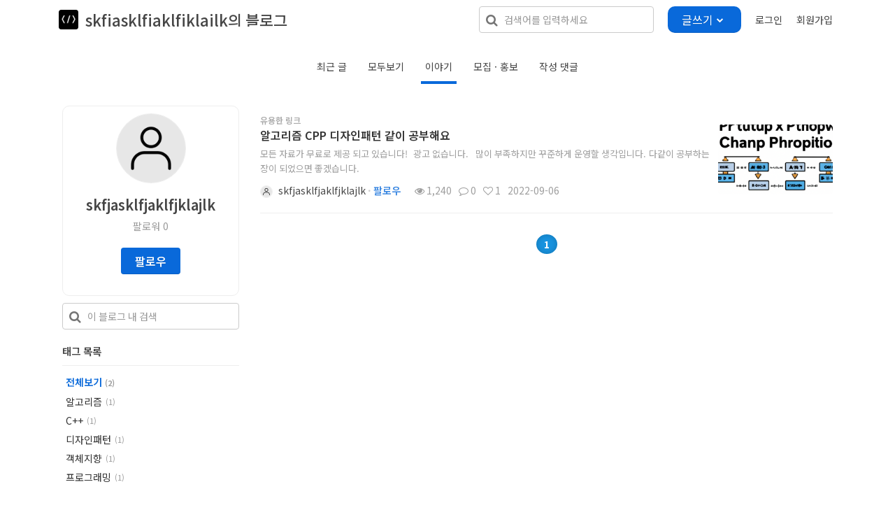

--- FILE ---
content_type: text/html; charset=UTF-8
request_url: https://devsnote.com/profile/2003/talk
body_size: 10132
content:
<!DOCTYPE html>
<html lang="ko">
<head>
    	<meta charset="utf-8">
    <meta name="viewport" content="width=device-width, initial-scale=1.0, maximum-scale=1.0, user-scalable=no">
    
        <link rel="apple-touch-icon" sizes="57x57" href="/favicon/devsnote/apple-icon-57x57.png">
	<link rel="apple-touch-icon" sizes="60x60" href="/favicon/devsnote/apple-icon-60x60.png">
	<link rel="apple-touch-icon" sizes="72x72" href="/favicon/devsnote/apple-icon-72x72.png">
	<link rel="apple-touch-icon" sizes="76x76" href="/favicon/devsnote/apple-icon-76x76.png">
	<link rel="apple-touch-icon" sizes="114x114" href="/favicon/devsnote/apple-icon-114x114.png">
	<link rel="apple-touch-icon" sizes="120x120" href="/favicon/devsnote/apple-icon-120x120.png">
	<link rel="apple-touch-icon" sizes="144x144" href="/favicon/devsnote/apple-icon-144x144.png">
	<link rel="apple-touch-icon" sizes="152x152" href="/favicon/devsnote/apple-icon-152x152.png">
	<link rel="apple-touch-icon" sizes="180x180" href="/favicon/devsnote/apple-icon-180x180.png">
	<link rel="icon" type="image/png" sizes="192x192"  href="/favicon/devsnote/android-icon-192x192.png">
	<link rel="icon" type="image/png" sizes="32x32" href="/favicon/devsnote/favicon-32x32.png">
	<link rel="icon" type="image/png" sizes="96x96" href="/favicon/devsnote/favicon-96x96.png">
	<link rel="icon" type="image/png" sizes="16x16" href="/favicon/devsnote/favicon-16x16.png">
	<link rel="manifest" href="/favicon/devsnote/manifest.json">

		
	<meta name="msapplication-TileColor" content="#ffffff">
	<meta name="msapplication-TileImage" content="/favicon/devsnote/ms-icon-144x144.png">
	<meta name="theme-color" content="#ffffff">

    <title>뎁스노트</title>

        	<meta name="naver-site-verification" content="8e8ec85762cbe3af649b10aca3b93b4e0851cce4" />
        	<meta http-equiv="Content-Type" content="text/html; charset=UTF-8" />
	<meta name="google" content="notranslate" />
	<meta http-equiv="X-UA-Compatible" content="IE=edge" />

	<meta name="title" content="뎁스노트" />
	<meta name="subject" content="  - 뎁스노트" />
	<meta name="description" content="개발자가 만들어가는 세상" />
	<meta name="keywords" content="자바스크립트,자바,파이썬,php,개발,커뮤니티,코딩,chatgpt,개발 블로그,개발 일지" />
	
	<meta property="fb:app_id" content="136938373539558" />
	<meta property="og:image" data-page-subject="true" content="https://devsnote.com/assets/images/svc/devsnote/og_image.png"/>
	<meta property="og:title" data-page-subject="true" content="뎁스노트"/>

	<meta property="og:url" data-page-subject="true" content="https://devsnote.com/profile/2003/talk"/>
	<meta property="og:site_name" data-page-subject="true" content="뎁스노트"/>
	<meta property="og:type" data-page-subject="true" content="website"/>
	<meta property="og:description" data-page-subject="true" content="개발자가 만들어가는 세상"/>

	<meta name="appleid-signin-client-id" content="com.devsnote.client.services">
    <meta name="appleid-signin-scope" content="">
    <meta name="appleid-signin-redirect-uri" content="https://devsnote.com/sign/appleauth">
    <meta name="appleid-signin-state" content="89e623244bd166b6d7e9f088c4c66593">
    <meta name="appleid-signin-nonce" content="88122afe32f5172af42c0cbad38e6eab">
    <meta name="appleid-signin-use-popup" content="false"> <!-- or false defaults to false -->

        	<meta name="google-adsense-account" content="ca-pub-6627846440430776">
    
        	<link rel="stylesheet" href="https://cdnjs.cloudflare.com/ajax/libs/twitter-bootstrap/3.4.1/css/bootstrap.min.css" />
        

    <link rel="stylesheet" href="https://cdnjs.cloudflare.com/ajax/libs/jquery-confirm/3.3.4/jquery-confirm.min.css" crossorigin="anonymous" referrerpolicy="no-referrer" />
    
    	<link rel="stylesheet" href="/assets/shop/assets/plugins/smoothproducts-master/css/smoothproducts.css">

    <link href="/assets/shop/assets/css/style.css" rel="stylesheet">

    <link rel="stylesheet" href="https://cdnjs.cloudflare.com/ajax/libs/slick-carousel/1.8.1/slick.min.css" />
    <link rel="stylesheet" href="https://cdnjs.cloudflare.com/ajax/libs/slick-carousel/1.8.1/slick-theme.min.css" />

        <link href="/assets/shop/assets/plugins/bxslider/jquery.bxslider.css" rel="stylesheet"/>

    <link rel="stylesheet" href="https://cdnjs.cloudflare.com/ajax/libs/bootstrap-daterangepicker/2.1.27/daterangepicker.min.css" />

    <link href="/assets/shop/assets/css/skin-white.css" rel="stylesheet">
    <link rel="stylesheet" href="https://cdnjs.cloudflare.com/ajax/libs/jquery-toast-plugin/1.3.2/jquery.toast.min.css"/>
    <link rel="stylesheet" href="https://cdnjs.cloudflare.com/ajax/libs/jquery-dropdown/2.0.3/jquery.dropdown.min.css"  />
    <link href="https://cdn.jsdelivr.net/npm/select2@4.0.13/dist/css/select2.min.css" rel="stylesheet" />
    <link rel="stylesheet" href="https://cdnjs.cloudflare.com/ajax/libs/nprogress/0.2.0/nprogress.min.css"/>
    <link href="/assets/css/common.min.css" rel="stylesheet">
    <link href="/assets/css/web.min.css" rel="stylesheet">
    <style>
    			@import '/assets/css/editor_css.min.css';

		.ribbon {
			background-image: url(/assets/images/svc/devsnote/ribbon.png);	
		}
		
    </style>

    
        <link href="/assets/svc/devsnote/css/flavor.min.css" rel="stylesheet">

	<script src="https://cdnjs.cloudflare.com/ajax/libs/jquery/1.12.4/jquery.min.js" ></script>
	<script src="https://cdnjs.cloudflare.com/ajax/libs/jqueryui/1.12.1/jquery-ui.min.js"></script>
		<script src="https://cdnjs.cloudflare.com/ajax/libs/jqueryui-touch-punch/0.2.3/jquery.ui.touch-punch.min.js"></script>

	<!-- <script type="text/javascript" src="https://cdn.iamport.kr/js/iamport.payment-1.1.4.js"></script> -->
	<!-- <script type="text/javascript" src="https://cdn.iamport.kr/js/iamport.payment-1.2.0.js"></script> -->
	<script src="https://cdn.iamport.kr/v1/iamport.js"></script>

    <script src="https://cdnjs.cloudflare.com/ajax/libs/slick-carousel/1.8.1/slick.min.js"></script>
	<script src="https://cdnjs.cloudflare.com/ajax/libs/jquery-dropdown/2.0.3/jquery.dropdown.min.js"></script>

	<script src="//developers.kakao.com/sdk/js/kakao.min.js"></script>
	<script>
		Kakao.init('81bbde5ad989ba48578612695da7eab5');
	</script>

	<!-- Just for debugging purposes. -->
    <!-- HTML5 shim and Respond.js IE8 support of HTML5 elements and media queries -->
    <!--[if lt IE 9]>
    <script src="https://oss.maxcdn.com/libs/html5shiv/3.7.0/html5shiv.js"></script>
    <script src="https://oss.maxcdn.com/libs/respond.js/1.3.0/respond.min.js"></script>
    <![endif]-->

    <script type="text/javascript" src="/assets/js/webview-bridge.min.js"></script>
	
    	<script>
	var JSInterface;
	var currentHttpHost = 'https://devsnote.com/';
	var isFromMobile = false;
	var codeNeedSelfauth = 400006; 	var codeNeedAgreeOverseeBuy = 400024; 	var deletedCommentText = '<p class="text-muted deleted-comment-text">삭제한 댓글입니다.</p>';
	var serviceName = '뎁스노트';
	var impCode = 'imp75348195';
	var impPg = 'danal_tpay';
	var impTierCode = 'A01';
	var impStoreId = '';
	var iframelyHost = 'https://iframely.devsnote.com';
	var useCommunityService = true;
	var useStoreService = false;
</script>
	<script src="/assets/js/preload.min.js?u=1768429359" type="text/javascript"></script>

	
	    	<!-- Global site tag (gtag.js) - Google Analytics -->
<script async src="https://www.googletagmanager.com/gtag/js?id=UA-168735469-1"></script>
<script>
  window.dataLayer = window.dataLayer || [];
  function gtag(){dataLayer.push(arguments);}
  gtag('js', new Date());

  gtag('config', 'UA-168735469-1');
</script>    

						
	<style>
		
					@media (min-width: 1400px) {
			  .container {
			    width: 1152px;
			  }
			}
			</style>

	
		<!-- Google Tag Manager -->
<script>(function(w,d,s,l,i){w[l]=w[l]||[];w[l].push({'gtm.start':
new Date().getTime(),event:'gtm.js'});var f=d.getElementsByTagName(s)[0],
j=d.createElement(s),dl=l!='dataLayer'?'&l='+l:'';j.async=true;j.src=
'https://www.googletagmanager.com/gtm.js?id='+i+dl;f.parentNode.insertBefore(j,f);
})(window,document,'script','dataLayer','GTM-WDH9RW7W');</script>
<!-- End Google Tag Manager -->	<script async src="https://pagead2.googlesyndication.com/pagead/js/adsbygoogle.js?client=ca-pub-6627846440430776"
     crossorigin="anonymous"></script>
	
</head>

<body>

<!-- Google Tag Manager (noscript) -->
<noscript><iframe src="https://www.googletagmanager.com/ns.html?id=GTM-WDH9RW7W"
height="0" width="0" style="display:none;visibility:hidden"></iframe></noscript>
<!-- End Google Tag Manager (noscript) -->

<div class='fullscreen-progress'>
	<div class="loading">
	  <div class="loading-bar"></div>
	  <div class="loading-bar"></div>
	  <div class="loading-bar"></div>
	  <div class="loading-bar"></div>
	</div>
</div>

<a href="#" id="back-to-top" title="맨위로">
	<div class="back-to-top-icon"><img src="/assets/images/go-top-arrow.png" height="20" /></div>
	</a>

<div id="modal-div"></div>

<div id="sidenav" class="sidenav">
  <a href="javascript:void(0)" class="close-side-nav" onclick="toggleSideNav()">&times;</a>
  <div class="sidenav-content">
  	<a class="side-brand " href="/"> 
        뎁스노트    </a>
    <div class="sidenav-user">
    	
					<a href="/sign">로그인</a>
		    </div>
    
    <hr/>
    <ul class="sidenav-category">
    	<li><a href="/">홈</a></li>

        
                    
                                                                    
                <li class="">
                    <a href="/board/_divider?q=" class="flex-row"></a>
                </li>
            
                                                                    
                <li class="">
                    <a href="/board/language?q=" class="flex-row">언어</a>
                </li>
            
                                                                    
                <li class="">
                    <a href="/board/framework?q=" class="flex-row">프레임워크</a>
                </li>
            
                                                                    
                <li class="">
                    <a href="/board/tool?q=" class="flex-row">개발도구</a>
                </li>
            
                                                                    
                <li class="">
                    <a href="/board/network?q=" class="flex-row">네크워크와 서버</a>
                </li>
            
                                                                    
                <li class="">
                    <a href="/board/database?q=" class="flex-row">데이터베이스</a>
                </li>
            
                                                                    
                <li class="">
                    <a href="/board/pm?q=" class="flex-row">프로젝트 관리</a>
                </li>
            
                                                                    
                <li class="">
                    <a href="/board/engineering?q=" class="flex-row">데이터 사이언스</a>
                </li>
            
                                                                    
                <li class="">
                    <a href="/board/talk?q=" class="flex-row">이야기</a>
                </li>
            
                                    
                                                                    
                <li class="">
                    <a href="/board/advertisement?q=" class="flex-row">모집 · 홍보</a>
                </li>
                    
    </ul>
    <div style="padding: 15px 0">
    	    </div>
    

  </div>
</div>
<div class="wrap-cover"></div>
	
<style>
    @media (max-width: 1200px) {
        .main-navbar-right {
            display: none;
        }
    }
    @media (max-width:  1100px) {
      .top-banner-box {
        display: block;
      }
      .top-banner-box > a {
              }
    }
    @media (max-width:  830px) {
      .top-banner-box > a {
        width:  100%;
      }
      .top-banner-box > a:last-child {
              }
    }
    @media (max-width:  480px) {
      .top-banner-box > a > img  {
/*        width: 60%;*/
/*        height: auto;*/
        width: auto;
        height: 100%;

        position: relative;
      }
    }

    
            .brandWrap, .menuWrap {
            border-bottom: 0;
        }
        .navbar-header .navbar-brand .navbar-brand-logo > img{
            height: 28px;
        }
    
    .headerOffset {
        padding-top: 63px;
    }
    
</style>

<!-- Fixed navbar start -->
<div class="navbar step-scroll navbar-tshop navbar-fixed-top " role="navigation">

    
    <div class="w100 brandWrap">
        <div class="container brand-wrap-container flex-row">

            <div class="mobile-drawer-button">
                <button type="button" class="toggle-sidenav-btn navbar-toggle">
                    <span class="icon-bar"> </span> 
                    <span class="icon-bar"> </span> 
                    <span class="icon-bar"> </span>
                </button>
            </div>

            <div class="navbar-header">
                <span class="navbar-brand flex-row align-items-center"> 
                                            <a href="/" class="navbar-brand-logo">
                            <img class="gray-img" src="https://devsnote.com/assets/images/svc/devsnote/logo.svg">
                        </a>
                                        <span class="navbar-brand-text">
                                                    <a class="two-line-ellipsis" href="/@2003">skfjasklfjaklfjklajlk의 블로그</a>
                                                
                        
                    </span>

                    
                </span>
                <span class="mobile-navbar-brand flex-row justify-content-center"> 
                    <span href="/@2003" class="mobile-navbar-brand-text">
                                                                            <a class="two-line-ellipsis" href="/@2003">skfjasklfjaklfjklajlk의 블로그</a>
                                                
                    </span>
                </span>

                


                
                <script>
                  $('.service-nav>li>a').on('mouseover', function() {
                      var navId = $(this).data('nav-id');
                      $('.main-navbar-nav').hide();
                      $('.'+navId+'-nav').show();
                  });
                  $('.navbar-tshop').on('mouseleave', function() {
                      var navId = $(this).data('nav-id');
                      $('.main-navbar-nav').hide();
                      $('.current-main-navbar-nav').show();
                  });

                </script>
            </div>

            <div class="nav navbar-nav navbar-right flex-row">

                <div class="search-box display-none">
                    <div class="input-group">
                        <a class="getFullSearch"><i class="fa fa-search"> </i></a>
                    </div>
                </div>

                                    <!-- <div class="">
                                            </div> -->
                                    <div class="nav-search">
                        <input class="form-control nav-search-input go-search-input" type="text" name="keyword" placeholder="검색어를 입력하세요" autocapitalize="off" autocomplete="off" autocorrect="off" value="" data-search-uri="search">
                        <i class="fa fa-search nav-search-icon" aria-hidden="true"></i>
                        <div class="search-down-box">
                        </div>
                    </div>
                               

                
                                    <div class="post-buttons-div">
                      <div class="dropdown-tool dropdown clearfix">
    <div class="dropdown-toggle flex-row align-items-center justify-content-between" data-toggle="dropdown" aria-expanded="false">
        <a class="btn btn-primary flex-row align-items-center"><span>글쓰기</span> 
        <i class="fa fa-chevron-down" aria-hidden="true" style="font-size: 10px; height: 10px"></i>
    </a>
    </div>
    <div class="post-buttons-dropdown-menu dropdown-menu dropdown-menu-right" role="menu" aria-labelledby="dropdownMenu" style="display: none;">
        <div class="dropdown-menu-content">

            

            <a class="dropdown-menu-item flex-row align-items-center" href="/write">
            <img src="/assets/images/svc/devsnote/board-writing-icon.png" height="42" style="margin-right: 10px;">
            <div>
                <span class="button-name">블로그 쓰기</span>
                <div class="button-description text-muted text-small">개발 노트, 이야기를 작성해보세요.</div>
            </div>
        </a>
            <a class="dropdown-menu-item flex-row align-items-center" href="/ask">
            <img src="/assets/images/svc/devsnote/board-ask-icon.png" height="42" style="margin-right: 10px;">
            <div>
                <span class="button-name">질문하기</span>
                <div class="button-description text-muted text-small">부담없이 무엇이든 질문하세요.</div>
            </div>
        </a>
    
    

            
        </div>
    </div>
</div>
                    </div>
                
                                    <ul class="userMenu hidden-xs flex-row align-items-center">
                                                    <li>
                                <a href="/sign">
                                    <span class="hidden-xss">로그인</span>
                                    <i class="glyphicon glyphicon-log-in hide visible-xs pull-right" style="margin-left: 4px"></i> 
                                </a>
                            </li>
                            <li class="hidden-xs">
                                <a href="/sign/regist"> 
                                    회원가입 
                                </a>
                            </li>
                                            </ul>
                    <!--/.userMenu-->

                                    
                
                
            </div>



                    </div>
    </div>

    
</div>
<!-- /.Fixed navbar  -->

<script>
    $('.nav-category-dropdown-menu').css('top', $('.navbar-tshop').height()+'px');
</script>


<div class="wrap">


<script src="https://cdn.jsdelivr.net/npm/@editorjs/paragraph@2.10.0"></script>
<script src="https://cdn.jsdelivr.net/npm/@editorjs/header@latest"></script>
<script src="https://cdn.jsdelivr.net/npm/@editorjs/image@2.3.0"></script>
<script src="https://cdn.jsdelivr.net/npm/@editorjs/delimiter@latest"></script>
<script src="https://cdn.jsdelivr.net/npm/@editorjs/list@1.10.0"></script>
<script src="https://cdn.jsdelivr.net/npm/@editorjs/checklist@latest"></script>
<script src="https://cdn.jsdelivr.net/npm/@editorjs/quote@latest"></script>


<!-- <script src="https://cdn.jsdelivr.net/npm/editorjs-code-highlight@latest/dist/bundle.min.js"></script> -->
<script src="/assets/editorjs-tool/editorjs-code/dist/bundle.js"></script>

<script src="https://cdn.jsdelivr.net/npm/@editorjs/embed@latest"></script>
<script src="https://cdn.jsdelivr.net/npm/@editorjs/table@latest"></script>
<script src="https://cdn.jsdelivr.net/npm/@editorjs/warning@latest"></script>
<script src="https://cdn.jsdelivr.net/npm/@editorjs/marker@latest"></script>
<script src="https://cdn.jsdelivr.net/npm/@editorjs/inline-code@latest"></script>
<!-- <script src="https://cdn.jsdelivr.net/npm/editorjs-text-color-plugin@1.12.1/dist/bundle.js"></script> -->
<script src="https://cdn.jsdelivr.net/npm/editorjs-text-color-plugin@2.0.4/dist/bundle.js"></script>
<script src="https://cdn.jsdelivr.net/npm/@editorjs/nested-list@latest"></script>
<script src="/assets/editorjs-tool/postlink/dist/bundle.js"></script>
<script src="/assets/editorjs-tool/postphoto/dist/bundle.js"></script>
<script src="/assets/node_modules/editorjs-undo/dist/bundle.js"></script>
<script src="https://cdn.jsdelivr.net/npm/@editorjs/editorjs@latest"></script>
<!-- <script src="https://cdnjs.cloudflare.com/ajax/libs/editor.js/2.23.2/editor.min.js"></script> -->
<!-- <script src="https://cdn.jsdelivr.net/npm/@editorjs/editorjs@2.27.0/dist/editorjs.umd.min.js"></script> --><script type="text/javascript" src="/assets/tribute/dist/tribute.min.js"></script>
<style>
    .tribute-container{border:1px solid #eee;-webkit-box-shadow:1px 1px 1px #ccc;box-shadow:1px 1px 1px #ccc}.tribute-container ul{margin-top:0;background-color:#fff;min-width:260px}.tribute-container>ul>li{padding:10px 15px}.tribute-container .profile-img{margin-right:7px}.tribute-container li.highlight{background-color:#f4f4f4}</style>
<script>
    var commentEditorJsTools={paragraph:{class:Paragraph,config:{placeholder:"텍스트를 입력하세요.",preserveBlank:!0}},code:{class:CodeTool,config:{allowValidation:!1,supportedLanguages:[{label:"Ascii Doc",value:"asciidoc"},{label:"Javascript",value:"javascript"}],defaultLanguage:"javascript",onContentCopied:e=>{}}},image:{class:ImageTool,type:".jpg,.gif,.png,image/gif,image/jpeg,image/png",config:{field:"editorjs_image",captionPlaceholder:"이미지 설명",buttonContent:'<span class="fa fa-picture-o" aria-hidden="true"></span> 이미지를 선택하세요',endpoints:{byFile:"/r/editorjs_image_upload",byUrl:"/r/editorjs_image_fetch"}}},embed:{class:Embed,config:{}},header:{class:Header,inlineToolbar:!0,config:{placeholder:"헤더"},shortcut:"CMD+SHIFT+H"},color:{class:window.ColorPlugin,config:{colorCollections:["#c7254e","#EC7878","#9C27B0","#673AB7","#3F51B5","#0070FF","#03A9F4","#00BCD4","#4CAF50","#8BC34A","#CDDC39","#FFF"],defaultColor:"#c7254e",type:"text"}},linkTool:{class:PostLinkTool,config:{endpoint:"/r/fetch_link"}},list:{class:List,inlineToolbar:!0,shortcut:"CMD+SHIFT+L"},table:{class:Table,inlineToolbar:!0,shortcut:"CMD+ALT+T"},quote:{class:Quote,inlineToolbar:!0,config:{quotePlaceholder:"인용구를 입력하세요.",captionPlaceholder:"저자명"},shortcut:"CMD+SHIFT+O"},marker:{class:Marker,shortcut:"CMD+SHIFT+M"},delimiter:Delimiter,inlineCode:{class:InlineCode,shortcut:"CMD+SHIFT+C"}};    var activateRemoveCommentImageBtn=function(){$(".remove-upload-image-btn").off("click"),$(".remove-upload-image-btn").click(function(){$(this).closest(".block").remove(),$(".comment-image-button .fa-image").show()})},activatePostCommentImageBtn=function(){$("input[type=file].add-post-image-file").change(function(){var e=$(this).closest(".comment-image-button").find(".uploads");$(this).simpleUpload("/post/upload_post_comment_image",{allowedExts:["jpg","jpeg","png","gif"],allowedTypes:["image/pjpeg","image/jpeg","image/png","image/x-png","image/gif","image/x-gif"],maxFileSize:5e6,start:function(t){this.block=$('<div class="block"></div>'),this.progressBar=$('<div class="progressBar"></div>'),this.block.append(this.progressBar),e.append(this.block)},progress:function(e){this.progressBar.width(e+"%")},success:function(e){if(this.progressBar.remove(),200==e.code){var t='<div class="format" style="background-image:url('+e.result.image_url+')"> <span class="remove-upload-image-btn"><i class="fa fa-times" aria-hidden="true"></i></span> <input type="hidden" name="post_comment_image_urls[]" value="'+e.result.image_url+'"/><input type="hidden" name="post_comment_thumb_image_urls[]" value="'+e.result.thumb_image_url+'"/></div>';this.block.append(t),$(".comment-image-button .fa-image").hide()}else $.toast({heading:"에러",text:e.message,loader:!1,loaderBg:"#fff",position:"bottom-center",stack:5,showHideTransition:"slide",icon:"warning",bgColor:"#f77",hideAfter:5e3}),this.block.remove();activateRemoveCommentImageBtn()},error:function(e){this.progressBar.remove(),$.toast({heading:"에러",text:e.message,loader:!1,loaderBg:"#fff",position:"bottom-center",stack:5,showHideTransition:"slide",icon:"warning",bgColor:"#f77",hideAfter:5e3}),this.block.remove(),activateRemoveCommentImageBtn()}})})};</script>

<style>
	.menuWrap{display:none}.headerOffset{padding-top:60px}footer{display:none}.profile-home-section{margin-bottom:40px}@media (min-width:768px){.profile-home-section .col-md-3,.profile-home-section .col-md-4{-webkit-box-flex:0;-webkit-flex:0 0 25%;-ms-flex:0 0 25%;flex:0 0 25%}}.profile-home-section .photo-row{margin-top:0;margin-bottom:0}.profile-home-section .story-list-box{margin-bottom:0}.profile-nav{padding:10px 0 30px}.profile-content{padding:0 10px 30px}.profile-max-width{max-width:850px}.profile-search-guide{margin:0 auto 30px}.profile-home-div{margin:0 auto}.story-box{margin-top:0;margin-bottom:10px}.story-box-content{height:30px}.story-title{font-weight:400;font-size:14px}.profile-box-section-title{font-size:.9rem;font-weight:600;padding-bottom:10px;border-bottom:1px solid #eee}.profile-box-tag-list{padding:10px 5px}.profile-box-tag-item{padding:3px 0;display:-webkit-box;display:-webkit-flex;display:-ms-flexbox;display:flex;-webkit-box-orient:horizontal;-webkit-box-direction:normal;-webkit-flex-direction:row;-ms-flex-direction:row;flex-direction:row;-webkit-box-pack:start;-webkit-justify-content:flex-start;-ms-flex-pack:start;justify-content:flex-start;-webkit-box-align:center;-webkit-align-items:center;-ms-flex-align:center;align-items:center}.profile-box-tag-list li a{white-space:nowrap}.profile-box-tag-list li a:hover{text-decoration:underline}.profile-box-tag-list li.active a{font-weight:600}.profile-tag-name{color:#333;margin-right:5px}.profile-tag-count{color:#999;font-size:.7rem}@media (max-width:768px){.profile-box-tag-list{gap:10px;overflow-x:auto;overflow-y:hidden;display:-webkit-box;display:-webkit-flex;display:-ms-flexbox;display:flex;-webkit-box-orient:horizontal;-webkit-box-direction:normal;-webkit-flex-direction:row;-ms-flex-direction:row;flex-direction:row;-webkit-box-pack:start;-webkit-justify-content:flex-start;-ms-flex-pack:start;justify-content:flex-start;-webkit-box-align:center;-webkit-align-items:center;-ms-flex-align:center;align-items:center}}</style>

<div class="container main-container headerOffset">

	<div class="profile-nav middle-container flex flex-nav justify-content-center hide-scrollbar">
        <ul class="flex-navbar flex-row justify-content-start align-items-center">

            

            <li class="">
            	<a href="/@2003">최근 글</a>
            </li>

            <li class="">
            	<a href="/@2003/all">모두보기</a>
            </li>

                        	                        	                        	                        	                        	                        	                        	                        	
            		
	            	<li class="active">
			            <a href="/@2003/talk"> 이야기 </a>
			        </li>
			                            	                        	
            		
	            	<li class="">
			            <a href="/@2003/advertisement"> 모집 · 홍보 </a>
			        </li>
			                	        
	        <!-- <li class="" style="padding: 0">
                <span class="divider divider-vertical" style="height: 12px;"></span>
            </li> -->
	        <li class="">
	            <a href="/@2003/comments"> 작성 댓글 </a>
	        </li>

	        	        
        </ul>
	</div>

	<div class="profile-main middle-container row">
		<div class="profile-left col-md-3 col-sm-3">
			<div class="profile-box">
	<div class="profile-box-image text-center">
		<a href="/profile/2003">
			<img class="profile-img" src="https://devsnote.com/assets/data/profile/2003_d8e4c3196481b6126eb72b1ef8c936f1.jpg?u=1683208139" width="100" height="100" onerror='this.src="https://devsnote.com/assets/images/default_profile.jpg"' />
		</a>
	</div>
	<div class="profile-box-nickname">
		<a href="/profile/2003">
			skfjasklfjaklfjklajlk		</a>
	</div>
	<div class="follow-stats flex-row justify-content-center align-items-center">
		<a class="follow-stat-count" href="/profile/2003/followers"><span>팔로워 </span> 0</a>

		
	</div>


	
	
	
	
	
	<div class="mt-10 mb-10 text-center">
					<div class="profile-box-button">
	<div class="follow-buttons flex">
		<button type="button" class="btn btn-primary follow-button  do-follow-btn" style="" data-follow-user-no="2003" data-loading-text='<i class="fa fa-spinner fa-pulse fa-fw"></i>'>팔로우</button>
		<button type="button" class="btn btn-white unfollow-button  do-unfollow-btn" style="display: none;" data-follow-user-no="2003" data-loading-text='<i class="fa fa-spinner fa-pulse fa-fw"></i>'><span class="glyphicon glyphicon-ok" aria-hidden="true"></span> 팔로잉</button>
	</div>
</div>			</div>


	</div>

	<div class="mt-10 mb-20">
		<div class="profile-search-box icon-search-box">
	<input class="form-control icon-search-box-input go-profile-search-input" type="text" name="keyword" placeholder="이 블로그 내 검색" autocapitalize="off" autocomplete="off" autocorrect="off" value="" data-search-uri="profile/2003">
                <i class="fa fa-search icon-search-box-icon" aria-hidden="true"></i>
</div>	</div>

<div class="mt-10 mb-20">
	<div class="profile-box-section-title">태그 목록</div>
	<ul class="profile-box-tag-list">
		<li class="active">
			<span class="profile-box-tag-item">
				<a class="profile-tag-name" href="/@2003">전체보기 <span class="profile-tag-count"> (2)</span></a>
			</span>
		</li>
					<li class="">
				<span class="profile-box-tag-item">
					<a class="profile-tag-name" href="/@2003?tag_name=%EC%95%8C%EA%B3%A0%EB%A6%AC%EC%A6%98">알고리즘</a> 
					<span class="profile-tag-count"> (1)</span>
				</span>
			</li>
					<li class="">
				<span class="profile-box-tag-item">
					<a class="profile-tag-name" href="/@2003?tag_name=C%2B%2B">C++</a> 
					<span class="profile-tag-count"> (1)</span>
				</span>
			</li>
					<li class="">
				<span class="profile-box-tag-item">
					<a class="profile-tag-name" href="/@2003?tag_name=%EB%94%94%EC%9E%90%EC%9D%B8%ED%8C%A8%ED%84%B4">디자인패턴</a> 
					<span class="profile-tag-count"> (1)</span>
				</span>
			</li>
					<li class="">
				<span class="profile-box-tag-item">
					<a class="profile-tag-name" href="/@2003?tag_name=%EA%B0%9D%EC%B2%B4%EC%A7%80%ED%96%A5">객체지향</a> 
					<span class="profile-tag-count"> (1)</span>
				</span>
			</li>
					<li class="">
				<span class="profile-box-tag-item">
					<a class="profile-tag-name" href="/@2003?tag_name=%ED%94%84%EB%A1%9C%EA%B7%B8%EB%9E%98%EB%B0%8D">프로그래밍</a> 
					<span class="profile-tag-count"> (1)</span>
				</span>
			</li>
			</ul>
</div>


	
<script>
	activateFollowButton();
</script>		</div>

		<div class="profile-content col-md-9 col-sm-9">

			
			
			<div class="profile-max-width center-block">
    <div class="post-list-box">
        <div class="post-list-loading-full">

        </div>
        <div class="clearfix post-list">
        </div>
        <div class="post-list-loading text-center" style="display: none;">
            로딩 중...
        </div>
    </div>

    <div class="w100 posts-footer text-center">
        <ul class="pagination pagination-lg no-margin-top">
                    </ul>
    </div>
</div>


<script>
	$(document).ready(function () {
		loadPostList('/board/talk/post_list?board_id=talk&user_no=2003&col_css=col-md-4+col-sm-4+col-xs-6&orderby=minus&per_page=24&list_type=&q=&tag_name=', 1, false, function(res) {}, '.post-list-box', false);	
	});
</script>		</div>
	</div>
	
</div>

<script src="/assets/shop/assets/bootstrap/js/bootstrap.min.js"></script>
<script src="/assets/shop/assets/js/jquery.cycle2.min.js"></script>
<script src="/assets/shop/assets/js/jquery.easing.1.3.js"></script>


<script src="https://cdnjs.cloudflare.com/ajax/libs/nprogress/0.2.0/nprogress.min.js"></script>

<script type="text/javascript" src="/assets/shop/assets/js/jquery.parallax-1.1.js"></script>

<script type="text/javascript" src="/assets/shop/assets/plugins/smoothproducts-master/js/smoothproducts.min.js"></script>

<script type="text/javascript" src="/assets/shop/assets/js/helper-plugins/jquery.mousewheel.min.js"></script>


<script type="text/javascript" src="/assets/shop/assets/js/jquery.mCustomScrollbar.js"></script>

<script type="text/javascript" src="/assets/shop/assets/plugins/icheck-1.x/icheck.min.js"></script>

<script src="/assets/shop/assets/plugins/jquery-match-height-master/dist/jquery.matchHeight-min.js"></script>
<script src="/assets/shop/assets/js/grids.js"></script>

<!-- <script src="https://cdnjs.cloudflare.com/ajax/libs/select2/4.0.0/js/select2.min.js"></script> -->
<script src="https://cdn.jsdelivr.net/npm/select2@4.0.13/dist/js/select2.min.js"></script>

<script src="/assets/shop/assets/js/owl.carousel.min.js"></script>

<script src="/assets/shop/assets/plugins/magnific/jquery.magnific-popup.min.js"></script>
<script>
    $(document).ready(function () {
        $('#bx-pager .popup-youtube, #bx-pager .popup-vimeo, #bx-pager .popup-gmaps').click(function (ev) {
            // stop click event in bxslider
            ev.preventDefault();
            ev.stopPropagation();
        });

        $('.popup-youtube, .popup-vimeo, .popup-gmaps').magnificPopup({
            //  disableOn: 700,
            type: 'iframe',
            mainClass: 'mfp-fade',
            removalDelay: 160,
            preloader: false,
            fixedContentPos: false
        });
    });

</script>

<script src="/assets/shop/assets/js/bootstrap.touchspin.js"></script>

<script src="/assets/shop/assets/plugins/bxslider/plugins/jquery.fitvids.js"></script>
<script src="/assets/shop/assets/plugins/bxslider/jquery.bxslider.min.js"></script>

<script src="/assets/simpleupload/simpleupload.min.js"></script>

<script src="/assets/shop/assets/plugins/rating/bootstrap-rating.min.js"></script>
<script>
        $(function () {
        $('.rating-tooltip-manual').rating({
            extendSymbol: function () {
                var title;
                $(this).tooltip({
                    container: 'body',
                    placement: 'bottom',
                    trigger: 'manual',
                    title: function () {
                        return title;
                    }
                });
                $(this).on('rating.rateenter', function (e, rate) {
                    title = rate;
                    $(this).tooltip('show');
                })
                .on('rating.rateleave', function () {
                    $(this).tooltip('hide');
                });
            }
        });

    });
</script>


<script src="/assets/shop/assets/js/enquire.min.js"></script>
<script src="https://cdnjs.cloudflare.com/ajax/libs/jquery-confirm/3.3.4/jquery-confirm.min.js" crossorigin="anonymous" referrerpolicy="no-referrer"></script>
<script src="https://cdnjs.cloudflare.com/ajax/libs/moment.js/2.20.1/moment.min.js"></script>
<script src="https://cdnjs.cloudflare.com/ajax/libs/moment.js/2.20.1/locale/ko.js"></script>
<link rel="stylesheet" href="https://cdnjs.cloudflare.com/ajax/libs/bootstrap-datetimepicker/4.17.47/css/bootstrap-datetimepicker.min.css" />
<script src="https://cdnjs.cloudflare.com/ajax/libs/bootstrap-datetimepicker/4.17.47/js/bootstrap-datetimepicker.min.js"></script>
<script src="https://cdnjs.cloudflare.com/ajax/libs/jQuery.mmenu/8.5.24/mmenu.min.js"></script>
<script src="https://cdnjs.cloudflare.com/ajax/libs/jsrender/1.0.11/jsrender.min.js" referrerpolicy="no-referrer"></script>
<script src="https://cdnjs.cloudflare.com/ajax/libs/df-number-format/2.1.6/jquery.number.min.js"></script> <script src="https://cdnjs.cloudflare.com/ajax/libs/jquery-toast-plugin/1.3.1/jquery.toast.min.js"></script>
<script src="https://cdnjs.cloudflare.com/ajax/libs/Readmore.js/2.2.1/readmore.min.js"></script>

<script src="/assets/shop/assets/js/script.js"></script>
    <script src="/assets/js/common.min.js?u=1768429359"></script>
    <script src="/assets/js/web.min.js?u=1768429359"></script>

    <footer>
        <div class="footer" id="footer">
            <div class="container">

                <div class="row position-relative">

                    
                    
                    <div class="col-md-3">
                        <div>
                            <div class="footer-sns flex-row align-items-center">
                                                                    <a class="" href="https://itunes.apple.com/app/id1560611863" target="_blank">
                                        <img src="/assets/images/sns/circle/apple_black.png">
                                    </a>
                                
                                                                    <a class="" href="https://play.google.com/store/apps/details?id=com.devsnote.app" target="_blank">
                                        <img src="/assets/images/sns/circle/playstore_black.png">
                                    </a>
                                
                                                                    <a class="sns-icon-gray" href="https://www.instagram.com/devsnotecom/" target="_blank">
                                        <img src="/assets/images/sns/instagram-grayscale.png">
                                    </a>
                                
                                                                    <a class="sns-icon-gray" href="https://www.youtube.com/@devsnote" target="_blank">
                                        <img src="/assets/images/sns/youtube-grayscale.png">
                                    </a>
                                

                                
                                                                    <a class="sns-icon-gray" href="https://www.facebook.com/devsnotecom" target="_blank">
                                        <img src="/assets/images/sns/facebook-grayscale.png">
                                    </a>
                                
                                                                    <a class="sns-icon-gray" href="https://twitter.com/@devsnote" target="_blank">
                                        <img src="/assets/images/sns/twitter-grayscale.png">
                                    </a>
                                
                                                                    <a class="sns-icon-gray" href="http://pf.kakao.com/_Vpxfhb" target="_blank">
                                        <img src="/assets/images/sns/kakaochannel-grayscale.png">
                                    </a>
                                
                            </div>

                                                    </div>
                        <div class="footer-links">
                            <ul class="flex-row flex-flow-wrap">
                                
                                                                    <li class="footer-link-item"><a href="/terms">이용약관</a></li>
                                    <li class="footer-link-item"><a href="/privacy">개인정보처리방침</a></li>
                                
                                <li class="footer-link-item"><a href="/board/notice">공지사항</a></li>
                                <li class="footer-link-item"><a href="/aliance/form">제휴/광고 문의</a></li>
                                                                                            </ul>
                        </div>

                        
                    </div>


                    <div class="col-md-8">

                        <div class="word-break-keep-all">
                                                            <div class="site-info">
                                    <span>뎁스노트</span>
                                                                                                                                                                                </div>

                                <div class="site-info">
                                                                                                            <span>이메일: (고객문의)<a href="/cdn-cgi/l/email-protection#7e161b120e3e1a1b080d10110a1b501d1113"><span class="__cf_email__" data-cfemail="d5bdb0b9a595b1b0a3a6bbbaa1b0fbb6bab8">[email&#160;protected]</span></a> (제휴문의)<a href="/cdn-cgi/l/email-protection#9af9f5f4eefbf9eedafeffece9f4f5eeffb4f9f5f7"><span class="__cf_email__" data-cfemail="43202c2d3722203703272635302d2c37266d202c2e">[email&#160;protected]</span></a></span>
                                    <!-- <div class="pull-right paymentMethodImg"><img height="30" class="pull-right"
                                                                                  src="/assets/shop/images/site/payment/master_card.png" alt="img"> <img
                                            height="30" class="pull-right" src="/assets/shop/images/site/payment/visa_card.png" alt="img"><img height="30" class="pull-right">
                                        <img height="30" class="pull-right" src="/assets/shop/images/site/payment/american_express_card.png" alt="img"> <img
                                                height="30" class="pull-right" src="/assets/shop/images/site/payment/discover_network_card.png" alt="img">
                                        <img height="30" class="pull-right" src="/assets/shop/images/site/payment/google_wallet.png" alt="img">
                                    </div> -->
                                </div>
                                                        

                            
                            <div class="copyright">
                             &copy; 뎁스노트 2017-2025. All rights reserved. 
                            </div>
                        </div>
                    </div>
                    
                </div>
            </div>
        </div>
    </footer>

                                
    

</div><!-- .wrap -->
<script data-cfasync="false" src="/cdn-cgi/scripts/5c5dd728/cloudflare-static/email-decode.min.js"></script></body>
</html>


--- FILE ---
content_type: text/html; charset=utf-8
request_url: https://www.google.com/recaptcha/api2/aframe
body_size: 267
content:
<!DOCTYPE HTML><html><head><meta http-equiv="content-type" content="text/html; charset=UTF-8"></head><body><script nonce="D7twZE04AFpTDQnZMamaVA">/** Anti-fraud and anti-abuse applications only. See google.com/recaptcha */ try{var clients={'sodar':'https://pagead2.googlesyndication.com/pagead/sodar?'};window.addEventListener("message",function(a){try{if(a.source===window.parent){var b=JSON.parse(a.data);var c=clients[b['id']];if(c){var d=document.createElement('img');d.src=c+b['params']+'&rc='+(localStorage.getItem("rc::a")?sessionStorage.getItem("rc::b"):"");window.document.body.appendChild(d);sessionStorage.setItem("rc::e",parseInt(sessionStorage.getItem("rc::e")||0)+1);localStorage.setItem("rc::h",'1768429367616');}}}catch(b){}});window.parent.postMessage("_grecaptcha_ready", "*");}catch(b){}</script></body></html>

--- FILE ---
content_type: text/css
request_url: https://devsnote.com/assets/shop/assets/css/style.css
body_size: 22769
content:
@charset "utf-8";
/* =============================================================== */
/*  TABLE CONTENT

1.   IMPORT
2.   GENERAL FOUNDATION
3.   TYPOGRAPHY + GLOBAL CLASS [ HEADING + GLOBAL CLASS]
4.   CUSTOMIZE BOOTSTRAP  [ MODAL || INPUT FORM ELEMENT || BUTTON ]
5.   CUSTOMIZE NAVBAR  [ Main Navigation || MiniCart Dropdown Menu  || Search Bar  ]
6.   HOME PAGE SLIDER [Cycle Slider || Hope V1, Home V2]
7.   HOME PAGE BOXES SLIDER [Swiper Slider || Fore More see > idangerous.swiper.css ]
8.   HOME PAGE LOOK 2
9.   HOME PAGE LOOK 3
10.  MAIN CONTAINER [NEW ARRIVALS]
11.  PARALLAX SECTION 1, 2
12.  CATEGORY PAGE
13.  PRODUCT DETAILS PAGE
14.  CART PAGE
15.  CHECKOUT PAGE
16.  USER END [Account || Address || Order || Creation]
17.  ABOUT PAGE
18.  CONTACT US PAGE
19.  PRODUCT MODAL [Qick View]
20.  SUBSCRIBE | PROMOTIONAL MODAL 
21.  WEB PAGE PROGRESS BAR CSS
22.  CUSTOM RESPONSIVE

/* =============================================================== */
/* IMPORT CSS 
/* =============================================================== */

@import url("owl.carousel.css");
/* owl.carousel */
@import url("owl.theme.css");
/* owl.carousel */
@import url("font-awesome.css");
/* Font Awesome Icon */
@import url("animate.min.css");
/* css3 animation */
@import url("jquery.mCustomScrollbar.css");
/* mCustomScrollbar */
@import url("alpha.css");
/* Background opacity IE fix */
@import url("https://cdnjs.cloudflare.com/ajax/libs/select2/4.0.0/css/select2.min.css");
/* jQuery Custom Select by select2 */
@import url("smoothproducts.css");
/* Product zoom  */
@import url("../plugins/icheck-1.x/skins/all.css"); /* icheck 디자인을 위해 꼭 필요하다 */
/* ion.checkRadio.min.js || 4customs checkbox and radio plugin  */
/*@import url("skin-1.css");*/
/* btn styled from btn.less  */
@import url("btn.css");


/* Template Theme color skin */
/*@import url(https://fonts.googleapis.com/css?family=Source+Sans+Pro:400,200,200italic,300,300italic,400italic,600,600italic,700,700italic,900,900italic);*/
/*@import url(https://fonts.googleapis.com/css?family=Oswald:400,300,700);*/
@import url(//fonts.googleapis.com/earlyaccess/notosanskr.css);

/* google webfont */

/* =============================================================== */
/* FOUNDATION
/* =============================================================== */

a {
    color: #454545;
    text-decoration: none;
    outline: none !important;
    -webkit-transition: all .2s ease-in;
    -o-transition: all .2s ease-in;
    transition: all .2s ease-in;
}

a:hover, a:focus {
    text-decoration: none;
    cursor: pointer;
}

ul, ol {
    list-style: none;
    margin: 0;
    padding: 0;
}

body {
    margin: 0;
    padding: 0;
    color: #454545;
    font-family: 'Noto Sans KR', sans-serif;
    font-size: 14px;
    line-height: 21px;
    position: relative;
    background: #fff;
}

/* =============================================================== */
/* TYPOGRAPHY + GLOBAL CLASS
/* =============================================================== */

h1, h2, h3, h4, h5, h6 {
    font-family: 'Noto Sans KR', sans-serif;
    font-weight: normal;
    margin: 0;
    padding-bottom: 15px;
}

h1 {
    font-size: 30px;
    line-height: 35px;
}

h2 {
    font-size: 24px;
    line-height: 28px;
}

h3 {
    font-size: 20px;
    line-height: 24px;
}

h4 {
    font-size: 17px;
    line-height: 20px;
}

h5 {
    font-size: 14px;
    line-height: 20px;
}

h6 {
    font-size: 12px;
    line-height: 20px;
}

p.lead {
    font-size: 20px;
    line-height: 1.4;
}

h3 code {
    font-size: 14px;
    font-weight: normal;
}

.block-title-1 {
    display: block;
    font-family: 'Noto Sans KR', sans-serif;
    font-size: 14px;
    font-weight: normal;
    letter-spacing: 2px;
    margin: 15px 20px 0 0;
    text-transform: uppercase;
}

.block-title-2 {
    border-bottom: 1px solid #CECECE;
    font-size: 13px;
    font-weight: bold;
    margin: 0 0 15px;
    padding: 10px 0 0;
    position: relative;
    text-transform: uppercase;
}

.block-title-3 {
    border-bottom: 1px solid #CECECE;
    font-weight: bold;
    margin: 0 0 15px;
    padding: 10px 0 10px;
    position: relative;
    text-transform: uppercase;
}

.block-title-4 {
    display: inline;
    font-size: 20px;
    font-weight: 700;
    letter-spacing: 0.2em;
    margin: 0 auto;
    padding: 0 12px;
    text-transform: uppercase;
}

.block-title-5 {
    display: block;
    font-size: 16px;
    margin: 0 0 5px;
    font-weight: 700;
    letter-spacing: 0.2em;
    padding: 0;
    text-transform: uppercase;
}

.border-title {
    border-bottom: 1px solid #CECECE;
    margin: 0 0 15px;
    padding: 10px 0 10px;
}

/* Helper class */
.error label.error {
    color: red;
}

.section-block {
    margin-bottom: 30px;
}

.uppercase {
    text-transform: uppercase;
}

.underline {
    text-decoration: underline;
}

.relative {
    position: relative;
}

.no-margin {
    margin: 0 !important;
}

.no-padding {
    padding: 0 !important;
}

.no-margin-right {
    margin-right: 0;
}

.no-margin-left {
    margin-left: 0;
}

.no-margin-top {
    margin-top: 0;
}

.no-margin-bottom {
    margin-bottom: 0;
}

.no-border {
    border: 0;
}

.width100, .w100 {
    width: 100%;
}

.width50, .w50 {
    width: 100%;
    display: block;
}

.full-container {
    width: 100%;
    display: block;
    clear: both;
}

.float-right {
    float: right;
}

.float-left {
    float: left;
}

.maxheight100 {
    max-height: 100px;
}

.maxheight200 {
    max-height: 200px;
}

.maxheight300 {
    max-height: 300px;
}

.maxheight400 {
    max-height: 400px;
}

.maxheight500 {
    max-height: 500px;
}

.maxheight600 {
    max-height: 600px;
}

.maxheight700 {
    max-height: 700px;
}

.maxwidth100 {
    max-width: 100px;
}

.maxwidtht200 {
    max-width: 200px;
}

.maxwidth300 {
    max-width: 300px;
}

.maxwidth400 {
    max-width: 400px;
}

.maxwidth500 {
    max-width: 500px;
}

.maxwidth600 {
    max-width: 600px;
}

.maxwidth700 {
    max-width: 700px;
}

.padd {
    margin-top: 60px;
}

.globalPadding {
    padding: 50px 0;
}

.globalPaddingTop {
    padding: 50px 0 0;
}

.globalPaddingBottom {
    padding-bottom: 50px;
}

.hr2 {
    border-width: 2px;
    border-color: #DDDDDD;
}

.hr3 {
    border-width: 4px;
    border-color: #DDDDDD;
}

ul.list-dot li {
    list-style: inside disc;
}

ul.list-number li {
    list-style: inside decimal;
}

ul.list {
    list-style: disc;
    padding-left: 40px;
}

ul.list ul {
    list-style: circle;
    padding-left: 40px;
}

ul.list-check {
    list-style: none;
}

ul.list-border li {
    border-bottom: 1px solid #E0EDED;
    display: block;
    padding: 10px 15px;
}

ul.list-border li:hover {
    background: #ebebeb;
}

.transitionfx {
    transition: all 0.25s ease 0s;
    -moz-transition: all 0.25s ease 0s;
    -webkit-transition: all 0.25s ease 0s;
    -o-transition: all 0.25s ease 0s;
    -ms-transition: all 0.25s ease 0s;
}

.hw100 {
    height: 100%;
    width: 100%;
}

.display-table {
    display: table;
}

.display-table-cell {
    display: table-cell;
    vertical-align: middle;
}

/* ================================================================== */
/* CUSTOMIZE THE BOOTSTRAP MODAL + INPUT FORM ELEMENT + BUTTON + ALERT
/* ================================================================== */
.modal {
    overflow: auto;
}

.signUpContent .modal-dialog {
    max-width: 460px;
}

.modal-dialog.modal-md {
    max-width: 620px;
}

.modal-dialog.modal-xs {
    max-width: 460px;
}

#product-details-modal .modal-dialog {
    background: #fff;
    max-width: 960px;
    overflow: auto;
    width: 100%;
}

.modal-dialog .product-share {
    border-top: 0 none;
    margin-top: 0;
}

.modal-dialog .modal-product-thumb {
    padding-top: 15px;
}

.modal-dialog {
    background: #fff;
    max-width: 960px;
    overflow: auto;
    width: 100%;
}

.modal-header {
    border-bottom: 1px solid #E5E5E5;
    color: #FFFFFF;
    padding: 5px 15px;
    margin-bottom: 20px;
}

.modal-title-site {
    color: #FFFFFF;
    font-family: Noto Sans KR;
    font-size: 38px;
    font-weight: lighter;
    padding: 13px 0;
    text-transform: uppercase;
}

.modal-content {
    border: 0 solid #ddd;
    border-radius: 0;
    -webkit-box-shadow: 0 2px 5px rgba(0, 0, 0, 0.4);
            box-shadow: 0 2px 5px rgba(0, 0, 0, 0.4);
}

.modal-footer {
    background: #eee;
    border-top: 1px solid #E5E5E5;
    padding: 10px 20px;
}

.form-control:focus {
    -webkit-box-shadow: NONE;
            box-shadow: NONE;
    outline: 0 none;
}

input[type="text"], input[type="password"], input[type="email"] {
    border-color: #DDDDDD;
    border-radius: 3px;
    border-style: solid;
    border-width: 1px;
    color: #888888;
    font-size: 14px;
    margin-bottom: 10px;
    height: 38px;
}

/*

btn style moved to btn.css in V.5
@import (btn.css);
also less file available btn.less

*/

p.required, .required sup {
    color: #E74C3C;
}

.pagination li.active a {
    -webkit-box-shadow: 0 0 9px rgba(0, 0, 0, 0.2) inset;
            box-shadow: 0 0 9px rgba(0, 0, 0, 0.2) inset;
}

.checkbox {
    padding-left: 0;
    margin-left: 0;
}

legend {
    padding-bottom: 10px;
}

.alert {
    border: none;
    border-left: 5px solid rgba(0, 0, 0, 0.1);
    border-radius: 0;
}

.alert .close {
    font-size: 30px;
    line-height: 20px;
}

.input-group-btn .btn {
    font-size: 14px;
    padding: 8px 12px;
}

/* =============================================================== */
/* CUSTOMIZE NAVBAR
/* =============================================================== */
.navbar-toggle {
    background: rgba(0, 0, 0, 0.2);
}

.navbar-tshop {
    width: 100%;
}

.menuWrap {
    border-top: 1px solid rgba(0, 0, 0, 0.07);
}

.brandWrap {
}

.navbar-brand {
    padding: 10px;
    color: #FFFFFF;
    font-size: 28px;
    font-weight: bold;
}

.navbar .navbar-top {
    height: 30px;
    transition: all 0.1s ease-out 0s;
    -webkit-transition: all 0.1s ease-out 0s;
    -moz-transition: all 0.1s ease-out 0s;
    -ms-transition: all 0.1s ease-out 0s;
    -o-transition: all 0.1s ease-out 0s;
    font-size: 11px;
    font-weight: bold;
    line-height: 11px;
    text-transform: uppercase;
}

.navbar.stuck .navbar-top {
    margin-top: -30px;
}

.brandWrap {
    transition: all 0.2s ease-out 0s;
    -webkit-transition: all 0.2s ease-out 0s;
    -moz-transition: all 0.2s ease-out 0s;
    -ms-transition: all 0.2s ease-out 0s;
    -o-transition: all 0.2s ease-out 0s;
    height: auto;
}

/***  ------- Mega Menu Start ------- ***/
.megamenu .nav, .megamenu .dropup, .megamenu .dropdown, .megamenu .collapse {
    position: static;
}

.megamenu .navbar-inner, .megamenu .container {
    position: relative;
}

.megamenu .dropdown-menu {
    left: auto;
}

.megamenu .dropdown-menu > li {
    display: block;
}

.megamenu .nav.pull-right .dropdown-menu {
    right: 0;
}

.megamenu .megamenu-content {
    padding: 20px 30px;
    *zoom: 1;
}

.megamenu .megamenu-content:before, .megamenu .megamenu-content:after {
    display: table;
    content: "";
    line-height: 0;
}

.megamenu .megamenu-content:after {
    clear: both;
}

.megamenu.navbar .nav > li > .dropdown-menu:after, .megamenu.navbar .nav > li > .dropdown-menu:before {
    display: none;
}

.megamenu .dropdown.megamenu-fullwidth .dropdown-menu {
    width: 100%;
    left: 0;
    right: 0;
}

.megamenu .dropdown.megamenu-80width .dropdown-menu {
    width: 80%;
    left: 0;
    right: 0;
}

.megamenu .dropdown.megamenu-80width .dropdown-menu {
    width: 80%;
    left: 0;
    right: 0;
}

.megamenu .dropdown.megamenu-50width .dropdown-menu {
    width: 50%;
    left: 0;
    right: 0;
}

.megamenu .dropdown.megamenu-40width .dropdown-menu {
    width: 40%;
    left: 0;
    right: 0;
}

.megamenu .dropdown.megamenu-fullwidth .dropdown-menu {
    width: 100%;
    left: 0;
    right: 0;
}

@media (max-width: 969px) {
    .megamenu .dropdown.megamenu-fullwidth .dropdown-menu {
        width: auto;
    }

    .megamenu .megamenu-content {
        padding-left: 0;
        padding-right: 0;
    }

    .megamenu .dropdown-menu > li > ul {
        display: block;
    }
}

/* megamenu end */

.megamenu-content img {
    max-width: 100%;
}

.megamenu-content ul li {
    border-bottom: 1px solid #EDEDED;
    margin-bottom: 5px;
    padding-bottom: 5px;
}

.megamenu-content ul li a {
    font-size: 12px;
}

.itemInMenu {
    margin-bottom: 0 !important;
}

.itemInMenu .image {
    max-height: 170px !important;
}

.margin-top-10 {
    margin-top: 10px;
}

.social-icon li {
    display: inline-block;
}

.social-icon li a {
    color: #FFFFFF;
    display: inline-block;
    font-size: 18px;
    height: auto;
    margin-left: 0;
    padding: 6px 9px;
    position: relative;
    text-align: center;
    z-index: 10;
    -webkit-box-shadow: 0 0 0px rgba(0, 0, 0, 0.0) inset;
            box-shadow: 0 0 0px rgba(0, 0, 0, 0.0) inset;
    -webkit-transition: all 0.2s ease-out 0s;
    transition: all 0.2s ease-out 0s;
    -webkit-transition: all 0.21s ease-out 0s;
    -moz-transition: all 0.2s ease-out 0s;
    -ms-transition: all 0.2s ease-out 0s;
    -o-transition: all 0.2s ease-out 0s;
}

.social-icon li a:hover {
    opacity: 0.8;
    -webkit-box-shadow: 0 0 5px rgba(0, 0, 0, 0.4) inset;
            box-shadow: 0 0 5px rgba(0, 0, 0, 0.4) inset;
}

.navbar-toggle .icon-bar {
    border: solid 2px #fff;
}

.userMenu  {
    float: left;
}

.userMenu > li {
    display: block;
    float: left;
}

.userMenu > li > a {
    color: #FFFFFF;
    display: block;
    float: right;
    font-size: 12px;
    line-height: 30px;
    padding: 0 20px 0 0;
    text-decoration: none;
    -webkit-transition: opacity 0.2s ease-out 0s;
    transition: opacity 0.2s ease-out 0s;
    -webkit-transition: opacity 0.21s ease-out 0s;
    -moz-transition: opacity 0.2s ease-out 0s;
    -ms-transition: opacity 0.2s ease-out 0s;
    -o-transition: opacity 0.2s ease-out 0s;
}

.userMenu > li > a:hover {
    opacity: 0.9;
}

.phone-number span {
    float: left;
}

.hasUserMenu > .dropdown-menu {
    padding-top: 0;
    padding-bottom: 0;
    left: auto !important;
    right: 0!important;
}

.hasUserMenu > .dropdown-menu > li > a {
    color: #454545;
    font-size: 12px;
    padding: 5px 15px;
}

.hasUserMenu > .dropdown-menu > li > a i {

    margin-right: 10px;
}

/***  ------- Main Navigation onhover issue for ipad and mobile ------- ***/

@media (min-width: 979px) {
    .navbar-tshop ul.nav li.dropdown ul.dropdown-menu {
    }

    .navbar-tshop ul.nav li.dropdown:hover ul.dropdown-menu, div.cartMenu.dropdown:hover div.dropdown-menu {
        display: block;
        -webkit-filter: none;
                filter: none;
        opacity: 1;
    }

    .megamenu-content ul li a {
        transition: all 0.2s ease 0s;
        -webkit-transition: all 0.2s ease 0s;
        -moz-transition: all 0.2s ease 0s;
        -ms-transition: all 0.2s ease 0s;
        -o-transition: all 0.2s ease 0s;
        display: block;
    }

    .megamenu-content ul li a:hover {
        padding-left: 5px;
    }

    .megamenu-content ul li.productPopItem a:hover, .megamenu-content ul li a.newProductMenuBlock:hover {
        padding-left: 0;
    }

    .navbar.stuck .brandWrap {
        height: 0;
        overflow: hidden;
    }
}

.navbar-nav > li > a {
    color: #FFFFFF;
    font-size: 14px;
    font-weight: 600;
    text-transform: uppercase;
}

.search-box {
    float: right;
    height: 48px;
    width: 38px;
}

.search-box .input-group .getFullSearch {
    padding-left: 10px;
    padding-right: 10px;

}

.search-box.static-search {
    width: auto;
    min-width: 143px;
}

.search-box.static-search #search-form {
    padding-right: 0;
}

.navbar-nav.navbar-right:last-child {
    margin-right: 0;
}

.search-box .input-group {
    margin-top: 8px;
    max-width: 34px;
    transition: all 0.3s ease-out 0s;
    -webkit-transition: all 0.3s ease-out 0s;
    -moz-transition: all 0.3s ease-out 0s;
    -ms-transition: all 0.3s ease-out 0s;
    -o-transition: all 0.3s ease-out 0s;
}

.search-box:hover .input-group {
    max-width: 183px;
}

.search-box .form-control {
    width: 0;
    padding: 0;
    height: 34px;
    border: 0;
    opacity: 0;
    transition: all 0.3s ease-out 0s;
    -webkit-transition: all 0.3s ease-out 0s;
    -moz-transition: all 0.3s ease-out 0s;
    -ms-transition: all 0.3s ease-out 0s;
    -o-transition: all 0.3s ease-out 0s;
}

.search-box:hover .form-control {
    border: solid 1px #fff;
}

.btn-nobg {
    background: none;
    color: #fff;
}

.search-box:hover .btn-nobg {
    background: #fff;
}

.search-box.static-search .input-group {
    margin-top: 1px;
    transition: all 0.3s ease-out 0s;
    -webkit-transition: all 0.3s ease-out 0s;
    -moz-transition: all 0.3s ease-out 0s;
    -ms-transition: all 0.3s ease-out 0s;
    -o-transition: all 0.3s ease-out 0s;
}

.search-box.static-search .form-control {
    width: auto;
    padding: 0;
    height: 35px;
    border: solid 1px #fff;
    opacity: 1;
    transition: all 0.3s ease-out 0s;
    -webkit-transition: all 0.3s ease-out 0s;
    -moz-transition: all 0.3s ease-out 0s;
    -ms-transition: all 0.3s ease-out 0s;
    -o-transition: all 0.3s ease-out 0s;
}

.search-box.static-search:hover .form-control {
    opacity: 1;
    border: solid 1px #fff;
    color: #333;
    background: #fff;
}

.search-box.static-search button {
    border: 0 !important;
    margin: 0 !important;
}

/***  ------- Search Bar Full ------- ***/

.search-full {
    bottom: 0;
    letter-spacing: 1px;
    min-height: 50px;
    position: absolute;
    right: 0;
    text-align: right;
    white-space: nowrap;
    width: 100%;
    z-index: 10;
    display: none;
}

.searchInputBox {
    display: block;
    max-width: 90%;
    text-align: right;
    width: 100%;
}

.search-close {
    background: rgba(0, 0, 0, 0.3);
    display: table;
    float: right;
    font-size: 32px;
    height: 51px;
    padding: 0 15px;
}

.search-close i {
    display: table-cell;
    vertical-align: middle;
    transition: all 0.5s ease 0s;
    -moz-transition: all 0.5s ease 0s;
    -webkit-transition: all 0.5s ease 0s;
    -ms-transition: all 0.5s ease 0s;
    -o-transition: all 0.5s ease 0s;
}

.search-close:hover i {
    transform: scale(1.15) rotate(-180deg);
    -webkit-transform: scale(1.1) rotate(-180deg);
    -moz-transform: scale(1.1) rotate(-180deg);
    -ms-transform: scale(1.1) rotate(-180deg);
    -o-transform: scale(1.1) rotate(-180deg);
}

.search-input {
    -moz-box-sizing: border-box;
    -webkit-box-sizing: border-box;
    border: 0 none;
    color: #FFFFFF;
    font-family: sans-serif;
    font-size: 20px;
    line-height: 1.2;
    margin: 0;
    outline: medium none;
    text-align: right;
    padding: 13px 0 13px 15px;
    width: 100%;
    max-width: 90%;
}

.search-input::-webkit-input-placeholder {
    color: rgba(255, 255, 255, 0.6);
}

.search-input::-moz-input-placeholder {
    color: rgba(255, 255, 255, 0.6);
}

.searchInputBox .search-btn {
    border: none;
    padding: 0 10px 0 0;
    color: #fff;
    color: rgba(255, 255, 255, 0.8);
}

.search-full.active {
    display: block;
}

.navbar-cart {
    border-top: 1px solid rgba(0, 0, 0, 0);
    -webkit-box-shadow: 0 1px 0 rgba(255, 255, 255, 0.1) inset;
            box-shadow: 0 1px 0 rgba(255, 255, 255, 0.1) inset;
    max-height: 340px;
    overflow-x: visible;
    padding-left: 15px;
    padding-right: 15px;
}

.colorWhite, .colorWhite i {
    color: #fff !important;
}

.promo-1 {
    color: #FFFFFF;
    font-family: Noto Sans KR, Helvetica Neue;
    margin-bottom: 15px;
    font-weight: lighter;
    padding: 5px 0;
    text-align: center;
    text-transform: uppercase;
}

.promo-1sub {
    background: #F2F2F2;
    font-size: 14px;
    letter-spacing: 0.5px;
    margin-bottom: 15px;
    padding: 5px 0;
    text-align: center;
    text-transform: uppercase;
}

/***  ------- Cart Dropdown Menu Style ------- ***/

.dropdown-left .dropdown-menu {
    left: 0;
}

.cartMenu {
    float: left;
    display: block;
}

.cartMenu a.dropdown-toggle,
.cartMenu a#cart-sidebar-toggle {
    padding-bottom: 15px;
    padding-top: 15px;
    padding-left: 20px;
    padding-right: 20px;
    color: #FFFFFF;
    font-size: 14px;
    font-weight: 600;
    text-transform: uppercase;
    line-height: 20px;
    display: block;
}

.cartMenu .dropdown-menu {
    padding-bottom: 0;
    border-radius: 0;
    margin-top: 0;
}

.miniCartTable {
    max-height: 300px;
    width: 100%;
    display: block;
}

.miniCartProductThumb {
    text-align: center;
}

.cartMenu img {
    width: 50px;
}

.cartMenu h4 {
    padding-bottom: 0;
    font-size: 12px;
    font-weight: 400;
}

.miniCartDescription .size {
    color: #888888;
    font-size: 11px;
}

.miniCartDescription .price {
    color: #444444;
    font-size: 15px;
    font-weight: 700;
}

.old-price {
    color: #666666;
    font-size: 14px;
    font-weight: normal;
    text-decoration: line-through;
}

.cartMenu table {
    width: 100%;
    height: auto;
}

.cartMenu table tr {
    border-bottom: solid 1px #ddd;
}

.cartMenu table tr td {
    padding: 5px 0;
}

.miniCartFooter {
    background: #ECF0F1;
    padding: 10px 10px 10px;
}

.miniCartFooter .btn:last-child {
    margin-left: 5px;

}

.miniCartFooter .subtotal {
    color: #000000;
    font-size: 16px;
    font-weight: bold;
    line-height: normal;
    margin-bottom: 0;
    text-transform: uppercase;
}

.miniCartFooterInMobile .subtotal {
    font-size: 18px;
    color: #fff;
}

.miniCartTable .mCSB_container {
    margin-right: 15px !important;
}

.newProductMenuBlock {
    display: block;
    position: relative;
}

.ProductMenuCaption {
    position: absolute;
    bottom: 0;
    color: #fff;
    text-align: center;
    width: 100%;
    padding: 5px 0;
    font-weight: 700;
    text-transform: capitalize;
    font-size: 16px;
    background: rgb(0, 0, 0);
    background: transparent \9;
    background: rgba(0, 0, 0, 0.8);
    filter: progid:DXImageTransform.Microsoft.gradient(startColorstr=#cc000000, endColorstr=#cc000000); /* IE FIX */
    zoom: 1;
}

.ProductMenuCaption:nth-child(n) {
    -webkit-filter: none;
            filter: none;
}

.ProductMenuCaption i {
    font-size: 0;
    transition: all 0.2s ease-out 0s;
    -webkit-transition: all 0.2s ease-out 0s;
    -moz-transition: all 0.2s ease-out 0s;
    -ms-transition: all 0.2s ease-out 0s;
    -o-transition: all 0.2s ease-out 0s;
}

.newProductMenuBlock:hover i {
    font-size: 16px;
}

.newCollectionUl ul li:first-child {
}

.newCollectionUl li {
    font-weight: 600;
}

.productPopItem {
    border: solid 1px #ddd;
}

.productPopItem .productInfo {
    color: #FFFFFF;
    display: block;
    font-size: 14px;
    margin-top: -50px;
    padding: 5px 0;
    position: relative;
    text-align: center;
    width: auto;
    z-index: 4;
}

.popProImg a {
    display: block;
    max-height: 270px;
    overflow: hidden;
}

.productPop h4 {
    bottom: 0;
    color: #FFFFFF;
    font-size: 14px;
    line-height: normal !important;
    padding: 3px 0 0 !important;
    position: absolute;
    width: 100%;
    background: rgb(0, 0, 0);
    background: transparent \9;
    background: rgba(0, 0, 0, 0.8);
    filter: progid:DXImageTransform.Microsoft.gradient(startColorstr=#cc000000, endColorstr=#cc000000); /* IE FIX */
    zoom: 1;
}

.productPop h4:nth-child(n) {
    -webkit-filter: none;
            filter: none;
}

.productPop h4 a {
    color: #fff !important;
}

/* =============================================================== */
/* HOME PAGE BOXES SLIDER 
/* =============================================================== */

.box-pagination {
    position: absolute;
    z-index: 20;
    left: 10px;
    bottom: 10px;
}

.swiper-container {
    /* background: #333; */
}

.swiper-wrapper {
    background: #fff;
}

.swiper-pagination-switch {
    display: inline-block;
    width: 8px;
    height: 8px;
    border-radius: 8px;
    background: #222;
    margin-right: 8px;
    opacity: 0.8;
    border: 1px solid #fff;
    cursor: pointer;
}

.swiper-visible-switch {
    background: #aaa;
}

.swiper-active-switch {
    background: #fff;
}

.arrow-left {
    background: url(../../images/arrows.png) no-repeat left top;
    position: absolute;
    left: 10px;
    top: 50%;
    margin-top: -15px;
    width: 17px;
    height: 30px;
    z-index: 10;
}

.arrow-right {
    background: url(../../images/arrows.png) no-repeat left bottom;
    position: absolute;
    right: 10px;
    top: 50%;
    margin-top: -15px;
    width: 17px;
    height: 30px;
    z-index: 10;
}

.swiper-container {
    width: 100%;
    height: 100%;
    height: 490px;
    color: #fff;
    text-align: center;
}

.swiper-slide {
    height: 100%;
}

.swiper-slide .slider-content {
    height: 100%;
    display: block;
}

.slide-2x {
    width: 500px;
}

.slide-4x {
    width: 500px;
}

.slide-1x {
    width: 300px;
}

.box-4in {
    display: block;
    float: left;
    height: 50%;
    width: 50%;
}

.slider-box-bottom .box-4in, .slider-box-top .box-4in {
    height: 100%;
}

.box-4in .price, .box-text-table .dealprice {
    display: block;
    font-family: oswald, Helvetica Neue, Arial, Helvetica, sans-serif;
    font-size: 26px;
    font-weight: lighter;
    margin-bottom: 15px;
}

.box-4in .btn {
    min-width: 100px !important;
}

.box-4in.a .box-content-overly, .box-4in.b .box-content-overly {
    bottom: 5px;
    right: 5px;
    top: auto;
}

.box-slider-content {
    display: block;
    height: 100%;
    width: 100%;
    position: relative;
    overflow: hidden;
}

.box-text {
    bottom: 100px;
    display: block;
    height: auto;
    left: 18%;
    position: absolute;
    width: 64%;
    z-index: 10;
}

.box-text.bottom-align {
    bottom: 20px;
}

.box-text h1, .box-text-cell-inner h1 {
    font-size: 36px;
    letter-spacing: 3px;
    font-family: Noto Sans KR, Helvetica Neue, Helvetica, Arial, sans-serif;
    font-weight: normal;
    text-transform: uppercase;
}

.box-text p, .box-text-cell-inner p {
    font-family: Noto Sans KR;
    font-weight: lighter;
}

.box-text .btn, .box-text-cell-inner .btn {
    margin-top: 10px;
}

.box-text-table {
    display: table;
    height: 100%;
    width: 100%;
    position: absolute;
    z-index: 10;
}

.box-text-cell {
    display: table-cell;
    height: 100%;
    width: 100%;
    vertical-align: middle;
}

.box-text-cell-inner.dark {
    color: #454545;
}

.box-text-cell-inner {
    max-width: 70%;
    display: block;
    margin-left: 15%;
}

.box-content-overly {
    background: rgba(0, 0, 0, 0);
    height: 100%;
    position: absolute;
    right: 5px;
    top: 0;
    visibility: hidden;
    transition: all 0.2s ease 0s;
    width: 100%;
    z-index: 5;
    transition: all 0.2s ease 0s;
    -webkit-transition: all 0.2s ease 0s;
    -moz-transition: all 0.2s ease 0s;
    -ms-transition: all 0.2s ease 0s;
    -o-transition: all 0.2s ease 0s;
}

.box-content-overly.box-content-overly-white {
    opacity: 0;
}

.box-blank-url {
    display: block;
    height: 100%;
    width: 100%;
}

.slider-box-top .box-content-overly {
    bottom: 5px;
    top: auto;
}

.box-slider-content:hover .box-content-overly {
    background: rgba(0, 0, 0, 0.3);
    visibility: visible;
}

.box-slider-content:hover .box-content-overly-white {
    background: rgba(255, 255, 255, 0.8);
    visibility: visible;
    opacity: 1;
}

.box-slider-content .box-content-overly-white .box-text, .box-slider-content .box-content-overly-white .box-text-cell-inner {
    opacity: 0;
    transition: all 0.2s ease 0s;
    -webkit-transition: all 0.2s ease 0s;
    -moz-transition: all 0.2s ease 0s;
    -ms-transition: all 0.2s ease 0s;
    -o-transition: all 0.2s ease 0s;
}

.box-slider-content:hover .box-content-overly-white .box-text, .box-slider-content:hover .box-content-overly-white .box-text-cell-inner {
    opacity: 1;
    display: block;
    color: #454545;
}

.box-slider-content .box-img {
    height: 100%;
    display: block;
    position: relative;
    z-index: 4;
    margin: 0 5px 0 0;
}

.box-img.last-child-slide {
    margin-right: 0;
}

.box-slider-content a.box-img img {
    width: 100%;
    min-height: 100%;
    height: auto;
}

.box-slider-content .slider-box-top a.box-img {
    bottom: 5px;
    height: 100%;
    overflow: hidden;
}

.box-4in.a a.box-img, .box-4in.b a.box-img {
    bottom: 5px;
    height: 100%;
    display: block;
    overflow: hidden;
}

.slider-box-top {
    width: 100%;
    height: 50%;
    display: block;
    overflow: hidden;
}

.slider-box-top .box-img {
    bottom: 5px;
}

.slider-box-bottom {
    width: 100%;
    height: 50%;
    display: block;
    overflow: hidden;
}

h1.bolder-style {
    font-size: 80px;
    font-weight: 800;
    line-height: 80px;
    padding-bottom: 0;
    text-shadow: 0 1px 3px rgba(0, 0, 0, 0.8), 0 0 1px #ffffff;
    -webkit-text-shadow: 0 1px 3px rgba(0, 0, 0, 0.8), 0 0 1px #ffffff;
    text-transform: uppercase;
}

h1.bolder-style.light, h1.bolder-style.light a {
    color: #fff;
}

h1.bolder-style.dark, h1.bolder-style.dark a {
    color: #454545;
    text-shadow: 0 1px 3px rgba(255, 255, 255, 0.8), 0 0 1px #454545;
    -webkit-text-shadow: 0 1px 3px rgba(255, 255, 255, 0.8), 0 0 1px #454545;
}

.slider-box-top .bolder-sub a {
    color: #fff;
    font-size: 16px;
    font-weight: 400;
    letter-spacing: 3.5px;
}

.box-price-tag {
    position: absolute;
    right: 50px;
    bottom: 50px;
    z-index: 10;
}

.box-price-tag .price {
    background: #fff;
    color: #454545;
    font-family: oswald;
    font-size: 28px;
    font-weight: normal;
    letter-spacing: 2px;
    padding: 0 10px;
}

@media (max-width: 991px) {
    .swiper-container {
        height: 490px;
    }

    .slide-2x, .slide-4x, .slide-1x {
        width: 490px;
    }

    .box-text {
        bottom: 10% !important;
    }
}

@media (max-width: 767px) {
    .swiper-container {
        height: 350px;
    }

    .slide-2x, .slide-4x, .slide-1x {
        width: 350px;
    }

    .box-text {
        bottom: 10%;
    }

    .box-text h1, .box-text-cell-inner h1 {
        font-size: 26px;
    }

    .btn-stroke-dark, .btn-stroke-light {
        padding: 10px 20px;
        min-width: 150px;
    }

    h1.bolder-style {
        font-size: 50px;
        line-height: 50px;
    }
}

/* =============================================================== */
/* HOME PAGE SLIDER  
/* =============================================================== */

.sliderImg {
    background: url('../../images/site/loading1.gif') center center no-repeat; /* prealoder */
}

.banner {
    padding-top: 80px;
    -webkit-transition: all 0.1s ease-out 0s;
    -o-transition: all 0.1s ease-out 0s;
    transition: all 0.1s ease-out 0s;
}

.header-version-2 .banner {
    padding-top: 130px;
}

.banner-boxes {
    padding-top: 80px;
}

.banner.down {
    padding-top: 26px;
}

.banner, .slider-content, .slider, .slider-v2 {
    width: 100%;
    display: block;
    max-height: 640px; /* v1.6 540px to 640px */
    height: auto;
    overflow: hidden;
    position: relative;
}

.slider-item {
    width: 100%;
    height: 100%;
    position: relative;
    overflow: hidden;
}

.sliderImg {
    position: relative;
    top: 0;
    left: 0;
    z-index: 1;
}

.banner .sliderInfo {
    position: absolute;
    width: 100%;
    height: 100%;
    z-index: 2;
}

.banner .sliderInfo .container {
    height: 100%;
    dispay: block;
}

.sliderText {
    display: block;
    -webkit-transform: translateX(-120px);
    -ms-transform: translateX(-120px);
    -o-transform: translateX(-120px);
       transform: translateX(-120px);
    -webkit-transition: opacity .5s linear, -webkit-transform .7s cubic-bezier(.56, .48, 0, .99);
    -o-transition: opacity .5s linear, -o-transform .7s cubic-bezier(.56, .48, 0, .99);
    transition: opacity .5s linear, -webkit-transform .7s cubic-bezier(.56, .48, 0, .99);
    -o-transition: opacity .5s linear, transform .7s cubic-bezier(.56, .48, 0, .99);
    transition: opacity .5s linear, transform .7s cubic-bezier(.56, .48, 0, .99);
    transition: opacity .5s linear, transform .7s cubic-bezier(.56, .48, 0, .99), -webkit-transform .7s cubic-bezier(.56, .48, 0, .99), -o-transform .7s cubic-bezier(.56, .48, 0, .99);
    transition: opacity .5s linear, transform .7s cubic-bezier(.56, .48, 0, .99), -webkit-transform .7s cubic-bezier(.56, .48, 0, .99);
    opacity: 0;
    filter: alpha(opacity=0); /* IE FIX */
    -ms-filter: "alpha(Opacity=0)";
}

.sliderText:nth-child(n) {
    -webkit-filter: none;
            filter: none;
}

.slider-item.cycle-slide-active .sliderText {
    -webkit-transform: translateX(0);
    -ms-transform: translateX(0);
    -o-transform: translateX(0);
       transform: translateX(0);
    opacity: 1;
    -ms-filter: none;
    -webkit-filter: none;
            filter: none;
}

.transformRight {
    display: block;
    -webkit-transform: translateX(120px);
    -ms-transform: translateX(120px);
    -o-transform: translateX(120px);
       transform: translateX(120px);
    -webkit-transition: opacity .5s linear, -webkit-transform .7s cubic-bezier(.56, .48, 0, .99);
    -o-transition: opacity .5s linear, -o-transform .7s cubic-bezier(.56, .48, 0, .99);
    transition: opacity .5s linear, -webkit-transform .7s cubic-bezier(.56, .48, 0, .99);
    -o-transition: opacity .5s linear, transform .7s cubic-bezier(.56, .48, 0, .99);
    transition: opacity .5s linear, transform .7s cubic-bezier(.56, .48, 0, .99);
    transition: opacity .5s linear, transform .7s cubic-bezier(.56, .48, 0, .99), -webkit-transform .7s cubic-bezier(.56, .48, 0, .99), -o-transform .7s cubic-bezier(.56, .48, 0, .99);
    transition: opacity .5s linear, transform .7s cubic-bezier(.56, .48, 0, .99), -webkit-transform .7s cubic-bezier(.56, .48, 0, .99);
    opacity: 0;
    filter: alpha(opacity=0); /* IE FIX */
    -ms-filter: "alpha(Opacity=0)";
}

.slider-item.cycle-slide-active .transformRight {
    -webkit-transform: translateX(0);
    -ms-transform: translateX(0);
    -o-transform: translateX(0);
       transform: translateX(0);
    opacity: 1;
    -ms-filter: none; /* IE FIX */
    -webkit-filter: none;
            filter: none;
}

.transformLeft {
    display: block;
    -webkit-transform: translateX(-120px);
    -ms-transform: translateX(-120px);
    -o-transform: translateX(-120px);
       transform: translateX(-120px);
    -webkit-transition: opacity .5s linear, -webkit-transform .7s cubic-bezier(.56, .48, 0, .99);
    -o-transition: opacity .5s linear, -o-transform .7s cubic-bezier(.56, .48, 0, .99);
    transition: opacity .5s linear, -webkit-transform .7s cubic-bezier(.56, .48, 0, .99);
    -o-transition: opacity .5s linear, transform .7s cubic-bezier(.56, .48, 0, .99);
    transition: opacity .5s linear, transform .7s cubic-bezier(.56, .48, 0, .99);
    transition: opacity .5s linear, transform .7s cubic-bezier(.56, .48, 0, .99), -webkit-transform .7s cubic-bezier(.56, .48, 0, .99), -o-transform .7s cubic-bezier(.56, .48, 0, .99);
    transition: opacity .5s linear, transform .7s cubic-bezier(.56, .48, 0, .99), -webkit-transform .7s cubic-bezier(.56, .48, 0, .99);
    opacity: 0;
    filter: alpha(opacity=0); /* IE FIX */
    -ms-filter: "alpha(Opacity=0)";
}

.slider-item.cycle-slide-active .transformLeft {
    -webkit-transform: translateX(0);
    -ms-transform: translateX(0);
    -o-transform: translateX(0);
       transform: translateX(0);
    opacity: 1;
    -ms-filter: none;
    -webkit-filter: none;
            filter: none;
}

.sliderText .inner {
    padding: 20px;
}

.sliderText h1 {
    font-size: 36px;
    font-weight: lighter;
}

.sliderText.dark h1 {
    color: #fff;
    text-shadow: 0 1px 2px rgba(0, 0, 0, 0.6);
}

.slide-link {
    color: #fff;
    letter-spacing: -0.25px;
    font-size: 16px;
}

.sliderText {
    margin-top: 15%;
}

.sliderText.dark {
    color: #ddd;
}

.slider-item-img1 {
    -webkit-background-size: cover;
            background-size: cover;
}

.slider-item-img2 {
    -webkit-background-size: cover;
            background-size: cover;
}

.slider-item-img3 {
    -webkit-background-size: cover;
            background-size: cover;
}

/***  ------- Slider Style 1 Start ------- ***/

#pager2 {
    position: absolute;
    bottom: 10px;
    z-index: 100;
    width: 100%;
    z-index: 200;
    margin: 0 auto;
    padding: 0;
    text-align: center;
}

#pager2 span {
    background: rgba(0, 0, 0, 0) !important;
    border-radius: 50%;
    cursor: pointer;
    display: inline-block;
    height: 16px;
    margin: 5px;
    text-indent: -9999px;
    width: 16px;
}

#pager2 span.cycle-pager-active {
    color: #fff;
}

.sliderControl {
    position: absolute;
    z-index: 200;
    top: 45%;
    display: inline-block;
    cursor: pointer;
    background: #fff;
    border-radius: 2px;
    color: #454545;
    padding: 0 5px;
}

.sliderControl {
    opacity: 1;
}

.sliderControl:hover:nth-child(n) {
    -webkit-filter: none;
            filter: none;
}

.sliderControl:hover {
    background: rgb(255, 255, 255);
    background: transparent \9;
    background: rgba(255, 255, 255, 0.6);
    filter: progid:DXImageTransform.Microsoft.gradient(startColorstr=#99ffffff, endColorstr=#99ffffff); /* IE FIX */
    zoom: 1;
}

.prevControl {
    left: 20px;
    -webkit-transform: translateX(-50px);
    -ms-transform: translateX(-50px);
    -o-transform: translateX(-50px);
       transform: translateX(-50px);
    -webkit-transition: opacity .5s linear, -webkit-transform .7s cubic-bezier(.56, .48, 0, .99);
    -o-transition: opacity .5s linear, -o-transform .7s cubic-bezier(.56, .48, 0, .99);
    transition: opacity .5s linear, -webkit-transform .7s cubic-bezier(.56, .48, 0, .99);
    -o-transition: opacity .5s linear, transform .7s cubic-bezier(.56, .48, 0, .99);
    transition: opacity .5s linear, transform .7s cubic-bezier(.56, .48, 0, .99);
    transition: opacity .5s linear, transform .7s cubic-bezier(.56, .48, 0, .99), -webkit-transform .7s cubic-bezier(.56, .48, 0, .99), -o-transform .7s cubic-bezier(.56, .48, 0, .99);
    transition: opacity .5s linear, transform .7s cubic-bezier(.56, .48, 0, .99), -webkit-transform .7s cubic-bezier(.56, .48, 0, .99);
    opacity: 0;
    filter: alpha(opacity=0);
    -ms-filter: "alpha(Opacity=0)";
}

.banner:hover .prevControl {
    -webkit-transform: translateX(0);
    -ms-transform: translateX(0);
    -o-transform: translateX(0);
       transform: translateX(0);
    opacity: 1;
    -ms-filter: none;
    -webkit-filter: none;
            filter: none;
}

.nextControl {
    right: 20px;
    -webkit-transform: translateX(50px);
    -ms-transform: translateX(50px);
    -o-transform: translateX(50px);
       transform: translateX(50px);
    -webkit-transition: opacity .5s linear, -webkit-transform .7s cubic-bezier(.56, .48, 0, .99);
    -o-transition: opacity .5s linear, -o-transform .7s cubic-bezier(.56, .48, 0, .99);
    transition: opacity .5s linear, -webkit-transform .7s cubic-bezier(.56, .48, 0, .99);
    -o-transition: opacity .5s linear, transform .7s cubic-bezier(.56, .48, 0, .99);
    transition: opacity .5s linear, transform .7s cubic-bezier(.56, .48, 0, .99);
    transition: opacity .5s linear, transform .7s cubic-bezier(.56, .48, 0, .99), -webkit-transform .7s cubic-bezier(.56, .48, 0, .99), -o-transform .7s cubic-bezier(.56, .48, 0, .99);
    transition: opacity .5s linear, transform .7s cubic-bezier(.56, .48, 0, .99), -webkit-transform .7s cubic-bezier(.56, .48, 0, .99);
    opacity: 0;
    filter: alpha(opacity=0);
    -ms-filter: "alpha(Opacity=0)";
}

.banner:hover .nextControl {
    -webkit-transform: translateX(0);
    -ms-transform: translateX(0);
    -o-transform: translateX(0);
       transform: translateX(0);
    opacity: 1;
    -ms-filter: none;
    -webkit-filter: none;
            filter: none;
}

.sliderText.white {
    background: rgb(255, 255, 255);
    background: transparent \9;
    background: rgba(255, 255, 255, 0.8);
    filter: progid:DXImageTransform.Microsoft.gradient(startColorstr=#ccffffff, endColorstr=#ccffffff); /* IE FIX */
    zoom: 1;
}

.sliderText.white:nth-child(n) {
    -webkit-filter: none;
            filter: none;
}

.sliderText.white h1 {
}

.sliderText h3.price {
    font-weight: lighter;
    font-size: 22px;
}

.sliderTextFull {
    color: #ffffff;
    top: 50%;
    margin: 0 !important;
    -ms-transform: translateY(-50%);
        -o-transform: translateY(-50%);
       transform: translateY(-50%);
    -webkit-transform: translateY(-50%);
}

.sliderTextFull h3 {
    font-size: 24px;
    line-height: 32px;
    margin-top: 0;
}

.topAnima {
    opacity: 0;
}

.cycle-slide-active .topAnima {
    opacity: 1;
    -o-animation-name: fadeInUp;
       animation-name: fadeInUp;
    -webkit-animation-name: fadeInUp;
    -webkit-animation-duration: 1s;
            -o-animation-duration: 1s;
       animation-duration: 1s;
    -webkit-animation-delay: 0.3s;
            -o-animation-delay: 0.3s;
       animation-delay: 0.3s;
    visibility: visible !important;
}

.sliderTextFull .opacity0 {
    opacity: 0 !important;
}

.cycle-slide-active .sliderTextFull .bottomAnima {
    opacity: 1 !important;
    -o-animation-name: fadeInDown;
       animation-name: fadeInDown;
    -webkit-animation-name: fadeInDown;
    -o-animation-duration: 1s;
       animation-duration: 1s;
    -webkit-animation-delay: 0.4s;
            -o-animation-delay: 0.4s;
       animation-delay: 0.4s;
    -webkit-animation-duration: 1s;
    visibility: visible !important;
}

.sliderTextFull .inner.dark {
    display: block;
    margin: 0 auto;
    padding: 20px 10px;
    width: auto;
    background: rgb(0, 0, 0);
    background: transparent \9;
    background: rgba(0, 0, 0, 0.8);
    filter: progid:DXImageTransform.Microsoft.gradient(startColorstr=#cc000000, endColorstr=#cc000000); /* IE FIX */
    zoom: 1;
}

.sliderTextFull .inner.dark:nth-child(n) {
    -webkit-filter: none;
            filter: none;
}

.blankstyle h1 {
    display: block;
    font-size: 36px;
    font-weight: bold;
    height: auto;
    letter-spacing: -1px;
    line-height: 36px;
    opacity: 1;
    padding: 0;
    text-transform: uppercase;
}

.color-white h1, .color-white p, .color-white {
    color: #fff;
}

.color-black h1, .color-black p, .color-black {
    color: #000;
}

/***  ------- Slider Style 2 Pager ------- ***/

#pager {
    position: absolute;
    bottom: 0;
    z-index: 100;
    width: 100%;
    z-index: 200;
    margin: 0 auto;
    padding: 0;
}

#pager a {
    color: #fff;
    display: block;
    text-shadow: 1px 1px 2px rgba(0, 0, 0, 0.4);
    float: left;
    font-family: Noto Sans KR, Helvetica Neue;
    font-size: 15px;
    font-weight: normal;
    list-style: none outside none;
    padding: 10px 0;
    text-align: center;
    text-transform: uppercase;
    text-decoration: none;
    width: 33.333334%;
    background: rgba(0, 0, 0, 0.5);
}

#pager a.cycle-pager-active {
    color: #fff;
}

/*  // Style   2  end*/

/* =============================================================== */
/* HOME PAGE LOOK 2  
/* =============================================================== */

.home-intro h2 {
    font-size: 20px;
    font-weight: 200;
    letter-spacing: 2px;
    text-align: center;
    text-transform: uppercase;
    max-width: 90%;
    margin-left: auto;
    margin-right: auto;
    line-height: 24px;
}

.home-intro {
    background: #34373b;
    color: #fff;
    padding: 15px 0 0;
}

.home-intro h2 span {
    color: #ff7f00;
}

.sectionCategory {
    background: #34373b;
    padding: 60px 0;
    position: relative;
}

.sectionCategoryIntro {
    color: #fff;
    max-width: 600px;
    margin: 0 auto;
}

.sectionCategory .container {
    position: relative;
    z-index: 5;
}

.sectionCategoryIntro h1 {
    font-family: Noto Sans KR;
    font-size: 22px;
    font-weight: lighter;
    letter-spacing: 2px;
    margin-bottom: 0;
    padding-bottom: 5px;
    text-transform: uppercase;
}

.sectionCategoryIntro p {
    color: #ddd;
}

.sectionCategory .subCategoryThumb {
    height: 160px !important;
}

/***  -------  Home look 2 || productShowCase section  ------- ***/

.owl-theme .owl-controls .owl-page span {
    -webkit-box-shadow: 0 1px 2px rgba(0, 0, 0, 0.4) inset;
            box-shadow: 0 1px 2px rgba(0, 0, 0, 0.4) inset;
}

.show-case-wrapper {
    margin: 0 auto 30px;
    float: none;
}

#productShowCase .owl-controls {
    margin-top: 0;
}

.product-slide-inner {
    margin-top: 12%;
    display: block;
    max-width: 98%;
}

@media (max-width: 767px) {
    .product-slide-inner {
        display: block;
        max-width: 98%;
        margin: 5% auto 0;
        text-align: center;
    }

    #productShowCase .owl-controls {
        margin-top: 10px;
    }
}

#productShowCase .btn-stroke-dark i {
    font-size: 0;
    -webkit-transition: font 0.3s ease;
    -o-transition: font 0.3s ease;
    transition: font 0.3s ease;
}

#productShowCase .btn-stroke-dark:hover i {
    font-size: inherit;
}

#productShowCase .details-description {
    margin-bottom: 15px;
}

.product-slide-left {
    text-align: center;
}

.product-slide-img {
    display: block;
    text-align: center;
}

.product-slide-img img {
    display: block;
    text-align: center;
    margin: 0 auto
}

#productShowCase .product-title {
    font-family: oswald;
    font-size: 24px;
    font-weight: normal;
    letter-spacing: 0.25px;
    line-height: 36px;
    margin-bottom: 0;
}

.ps-nav {
    display: block;
    font-size: 68px;
    height: auto;
    position: absolute;
    text-align: center;
    top: 38%;
    width: auto;
    text-shadow: 0 1px 0 rgba(0, 0, 0, 0.25);
}

#ps-next {
    right: 15px;
}

#ps-prev {
    left: 15px;
}

@media (max-width: 767px) {
    #ps-next {
        right: 15px;
    }

    #ps-prev {
        left: 15px;
    }
}

.boxes-title-1 {
    background: #ebebeb;
    font-family: Noto Sans KR;
    font-weight: normal;
    letter-spacing: 1px;
    margin-bottom: 30px;
    padding: 7px 0;
    text-align: center;
}

/***  -------  Home look 2 || Featured image section  ------- ***/

.featuredImgLook2 .inner {
    border: solid 1px #ddd;
    padding: 10px;
    margin-bottom: 15px;
}

.featuredImgLook2 .inner:hover {
    border: solid 1px #4EC67F;
}

.img-link {
    display: block;
    overflow: hidden;
}

.img-link img {
    width: 100%;
}

.featuredImgLook2 h3 {
    color: #454545;
    font-weight: 600;
    padding: 20px 0;
    text-transform: uppercase;
}

.featuredImgLook2 h3 span {
    color: #eb5e58;
    display: block;
    font-size: 14px;
    font-weight: lighter;
    letter-spacing: 1px;
    text-transform: uppercase;
}

.featuredImgLook2 .btn-link {
    border-radius: 0;
    color: #7f8c8d;
    cursor: pointer;
    font-weight: normal;
    text-transform: uppercase;
}

.featuredImgLook2 p {
    color: #7f8c8d;
    margin-bottom: 20px;
}

@media (max-width: 991px) {
    .featuredImgLook2 .col-md-3 {
        margin-bottom: 30px;
    }
}

@media (max-width: 460px) {
    .featuredImgLook2 .col-md-3 {
        width: 100%;
    }
}

/* ---------- // Home look 2 end //--------*/

/* =============================================================== */
/* HOME PAGE LOOK 3  
/* =============================================================== */

#imageShowCase {
    display: block;
    clear: both;
}

#imageShowCase .product-slide h1 {
    text-transform: uppercase;
}

#imageShowCase .product-slide .box-content-overly.box-content-overly-white {
    opacity: 1;
}

.featuredImageLook3 .inner {
    display: block;
    position: relative;
    margin-bottom: 30px;
}

.image-show-case-wrapper .ps-nav {
    opacity: 0;
    -webkit-transform: scale(1.15);
        -ms-transform: scale(1.15);
            -o-transform: scale(1.15);
       transform: scale(1.15);
    -moz-transition: all 0.3s ease 0s;
    -webkit-transition: all 0.3s ease 0s;
    -ms-transition: all 0.3s ease 0s;
    -o-transition: all 0.3s ease 0s;
}

.image-show-case-wrapper:hover .ps-nav {
    transform: scale(1);
    opacity: 1;
    -webkit-transform: scale(1);
    -moz-transform: scale(1);
    -ms-transform: scale(1);
    -o-transform: scale(1);
}

.featuredImageLook3 .inner .box-content-overly-white {
    right: 0;
    text-align: center;
}

.submini {
    height: 2px;
    max-width: 50px;
    margin: 15px auto;
    background: #454545;
    -webkit-box-shadow: none;
            box-shadow: none;
    border: none;
}

.featuredImageLook3 .inner .img-title {
    color: white;
    display: block;
    font-size: 20px;
    font-family: Noto Sans KR;
    font-weight: normal;
    letter-spacing: 3px;
    padding: 0 10px;
    position: absolute;
    text-align: center;
    text-shadow: 1px 0px 2px #555;
    text-transform: uppercase;
    top: 40%;
    width: 100%;
    z-index: 100;
    -webkit-transition: opacity .2s linear, visibility .2s linear;
    -o-transition: opacity .2s linear, visibility .2s linear;
    transition: opacity .2s linear, visibility .2s linear;
}

.featuredImageLook3 .inner:hover .img-title {
    visibility: hidden;
    opacity: 0;
}

.img-block {
    display: block;
    overflow: hidden;
}

.featuredImageLook3 .inner .box-text-cell-inner h1 {
    font-size: 20px;
}

.featuredImageLook3 .inner:hover .box-content-overly-white {
    opacity: 1;
    background: rgba(255, 255, 255, 0.8);
    visibility: visible;
}

.image-show-case-wrapper .owl-pagination {
    margin-top: -40px !important;
    position: relative;
    text-align: center;
    z-index: 50;
    margin-bottom: 40px;
}

.product-slide .box-content-overly {
    text-align: center;
    visibility: visible;
    color: #fff;
}

@media (max-width: 650px) {
    .featuredImageLook3 .inner .box-text-cell-inner h1 {
        font-size: 18px;
        margin-bottom: 0;
        padding-bottom: 0;
    }

    .featuredImageLook3 .inner .box-text-cell-inner p {
        margin-bottom: 0;
        padding-bottom: 0;
        font-size: 14px;
        line-height: normal;
    }

    hr.submini {
        margin-top: 5px;
        margin-bottom: 5px;
    }

    .featuredImageLook3 .inner .img-title {
        font-size: 18px;
        letter-spacing: 2px;
    }
}

@media (max-width: 500px) {

    .featuredImageLook3 .inner .box-text-cell-inner h1 {
        font-size: 16px;
        letter-spacing: 1px;
    }

    .featuredImageLook3 .inner .img-title {
        font-size: 16px;
        letter-spacing: 1px;
    }


    .featuredImageLook3 .inner .box-text-cell-inner p {
        font-size: 12px;
    }

    .featuredImageLook3 .box-content-overly .btn  {
        font-size: 11px;
        padding: 5px 15px;
    }
}

/* ---------- // Home look 3 end //--------*/

/* =============================================================== */
/* MAIN CONTAINER || TOP CONTAINER START (NEW ARRIVALS)
/* =============================================================== */

.section-block {
    margin-bottom: 30px;
}

.section-title {
    border-bottom: 2px solid #DDDDDD;
    border-top: 2px solid #DDDDDD;
    font-size: 22px;
    line-height: 24px;
    margin: 10px 0 10px;
    padding: 0;
}

.section-title span {
    color: #454545;
    display: inline-block;
    padding: 5px 15px 5px 0;
    text-transform: uppercase;
    width: auto;
}

/***  -------  Style 2  ------- ***/

.style2 .section-title, .section-title.style2 {
    font-size: 42px;
    font-weight: lighter;
    line-height: 44px;
    margin: 10px 0 20px;
    padding: 0;
    position: relative;
    border: none;
}

.section-title-style2, .section-title.style2 {
    position: relative;
}

.style2 .section-title:after, .section-title-style2:after, .section-title.style2:after, .section-title-style2:after {
    background: #DDDDDD;
    content: "";
    display: block;
    height: 1px;
    margin-left: 20%;
    position: absolute;
    top: 28px;
    width: 60%;
    z-index: 1;
}

.section-title-style2 span, .section-title.style2 span {
    background: #FFFFFF;
    display: inline-block;
    padding: 10px;
    position: relative;
    width: auto;
    z-index: 2;
}

.style2 .section-title span, .section-title.style2 span, {
    color: #454545;
    display: table;
    position: relative;
    z-index: 2;
    background: #fff;
    padding: 5px 15px;
    text-align: center;
    text-transform: uppercase;
    width: auto;
    margin: 0 auto;
}

.productslider {
    width: 100%;
    display: block;
}

#productslider .item {
    margin: 0 15px 15px;
}

.item {
    display: block;
    height: auto;
    transition: all 0.3s ease 0s;
    -moz-transition: all 0.3s ease 0s;
    -webkit-transition: all 0.3s ease 0s;
    -o-transition: all 0.3s ease 0s;
    -ms-transition: all 0.3s ease 0s;
    margin-bottom: 15px;
    height: 480px;

}

.equalHeightCategoryProduct > divx:after {
    visibility: hidden;
    display: block;
    font-size: 0;
    content: " ";
    clear: both;
    height: 0;
}

.equalHeightCategoryProduct > .item {
    display: inline-block;
    height: auto;
    min-height: 460px;
}

.equalHeightCategoryProduct > .item > .product {
    height: 100%;
}
@media all and (max-width: 400px) {
    .equalHeightCategoryProduct > .item {
        height: auto !important;
    }
    .equalHeightCategoryProduct > .item > .product {
        height:  auto  !important;
    }
}

#SimilarProductSlider .item {
    height: auto !important;
}

.product {
    display: block;
    height: auto;
    transition: all 0.3s ease 0s;
    -moz-transition: all 0.3s ease 0s;
    -webkit-transition: all 0.3s ease 0s;
    -o-transition: all 0.3s ease 0s;
    -ms-transition: all 0.3s ease 0s;
    border: 1px solid #DDDDDD;
    border-bottom: 1px solid #DDDDDD;
    text-align: center;
}

.product:hover {
    background: #fff;
}

.add-fav {
    border: 1px solid;
    border-radius: 50%;
    height: 30px;
    line-height: 31px;
    position: absolute;
    right: 30px;
    text-align: center;
    top: 15px;
    width: 30px;
    z-index: 10;
    transform: scale(1.15);
    -webkit-transform: scale(1.1);
    -moz-transform: scale(1.1);
    -ms-transform: scale(1.1);
    -o-transform: scale(1.1);
    -webkit-transition: opacity .3s linear, -webkit-transform .7s cubic-bezier(.56, .48, 0, .99);
    -o-transition: opacity .3s linear, -o-transform .7s cubic-bezier(.56, .48, 0, .99);
    transition: opacity .3s linear, -webkit-transform .7s cubic-bezier(.56, .48, 0, .99);
    -o-transition: opacity .3s linear, transform .7s cubic-bezier(.56, .48, 0, .99);
    transition: opacity .3s linear, transform .7s cubic-bezier(.56, .48, 0, .99);
    transition: opacity .3s linear, transform .7s cubic-bezier(.56, .48, 0, .99), -webkit-transform .7s cubic-bezier(.56, .48, 0, .99), -o-transform .7s cubic-bezier(.56, .48, 0, .99);
    transition: opacity .3s linear, transform .7s cubic-bezier(.56, .48, 0, .99), -webkit-transform .7s cubic-bezier(.56, .48, 0, .99);
    opacity: 0;
    filter: alpha(opacity=0);
    -ms-filter: "alpha(Opacity=0)";
}

.list-view .product .add-fav {
    right: 40px;
    top: 8px;
}

.product:hover .add-fav {
    opacity: 1;
    webkit-transform: scale(1);
    -ms-transform: scale(1);
    -webkit-transform: scale(1);
            -o-transform: scale(1);
       transform: scale(1);
}

.add-fav i {
    webkit-transform: scale(1) rotate(0deg);
    -ms-transform: scale(1) rotate(0deg);
    -webkit-transform: scale(1) rotate(0deg);
            -o-transform: scale(1) rotate(0deg);
       transform: scale(1) rotate(0deg);
    -webkit-transition: all .3s ease;
    -o-transition: all .3s ease;
    transition: all .3s ease;
}

.add-fav:active i {
    webkit-transform: scale(0.85) rotate(0deg);
    -ms-transform: scale(0.85) rotate(0deg);
    -webkit-transform: scale(0.85) rotate(4deg);
            -o-transform: scale(0.85) rotate(4deg);
       transform: scale(0.85) rotate(4deg);
}

.item.list-view .item h4 {
    max-height: none;
}

.item.list-view .grid-description {
    display: none;
}

.list-description {
    display: none;
}

.item.list-view .list-description {
    display: block;
}

.item.list-view {
    display: block;
    height: auto !important;
    width: 100% !important;
    overflow: hidden;
    width: 100%;
    margin-bottom: 20px;
}

.item.list-view .image {
    display: block;
    float: left;
    overflow: hidden;
    position: relative;
    text-align: center;
    max-height: 260px;
    max-width: 200px;
    transition: all 0.5s ease 0s;
    -moz-transition: all 0.5s ease 0s;
    -webkit-transition: all 0.5s ease 0s;
    -o-transition: all 0.5s ease 0s;
    -ms-transition: all 0.5s ease 0s;
    padding-right: 20px;
    background: #fff;
}

.item.list-view .image a {
    display: block;
    max-height: 100%;
    height: 100%;
    max-height: 100% !important;
}

.item.list-view .image img {
    max-height: 260px;
    width: auto !important;
}

.item.list-view h4 {
    height: auto;
    margin: 45px 0 5px;
    font-size: 24px;
}

.item.list-view h4 a {
    font-weight: 600;
}

.item.list-view .description {
    text-align: right;
}

.item.list-view .description p {
    text-align: right;
    max-height: 200px;
    min-height: 10px;
}

.item.list-view .price {
    font-size: 22px;
    text-align: right;
}

.item.list-view .action-control {
    text-align: right;
}

.item.list-view .product {
    padding-right: 20px;
    min-height: 260px;
}

.item:hover .action-control {
    border-bottom-color: #fff;
}

.product-box .item {
    margin: 0 10px;
}

.product-box .item:hover {
    -webkit-box-shadow: 0 0 25px rgba(0, 0, 0, 0.15);
            box-shadow: 0 0 25px rgba(0, 0, 0, 0.15);
    background: #fff;
}

.image {
    display: block;
    overflow: hidden;
    position: relative;
    text-align: center;
    width: 100%;
    max-height: 240px;
    transition: all 0.5s ease 0s;
    -moz-transition: all 0.5s ease 0s;
    -webkit-transition: all 0.5s ease 0s;
    -ms-transition: all 0.5s ease 0s;
    -o-transition: all 0.5s ease 0s;
}

.image a {
    display: block;
    overflow: hidden;
}

.image a img {
    transition: all 0.5s ease 0s;
    -moz-transition: all 0.5s ease 0s;
    -webkit-transition: all 0.5s ease 0s;
    -ms-transition: all 0.5s ease 0s;
    -o-transition: all 0.5s ease 0s;
    max-height: 240px;
    margin: 0 auto;
}

.product:hover .image a img {
    transform: scale(1.15) rotate(-1.5deg);
    -webkit-transform: scale(1.1) rotate(-1.5deg);
    -moz-transform: scale(1.1) rotate(-1.5deg);
    -ms-transform: scale(1.1) rotate(-1.5deg);
    -o-transform: scale(1.1) rotate(-1.5deg);
}

.promotion {
    position: absolute;
    z-index: 10;
    bottom: 20px;
    left: 0;
    height: 24px;
    width: auto;
    border-radius: 4px;
}

.description {
    margin: 0 auto;
    min-height: 107px;
    max-width: 235px;
}

.list-view .description {
    margin: 0 auto;
    min-height: auto;
    max-width: 100%;
}

.promotion {
    line-height: 18px;
}

.new-product {
    color: #FFFFFF;
    display: inline-block;
    float: left;
    font-family: Noto Sans KR, Helvetica Neue, Helvetica, Arial, sans-serif;
    font-size: 16px;
    font-weight: lighter;
    height: 100%;
    padding: 3px 10px;
}

.discount {
    background: #eb5e58; /* old browser */
    border-radius: 0 4px 4px 0;
    color: #fff;
    display: inline-block;
    float: left;
    font-family: Noto Sans KR, Helvetica Neue, Helvetica, Arial, sans-serif;
    font-size: 16px;
    font-weight: lighter;
    height: 100%;
    padding: 3px 5px;
}

.item h4 {
    margin: 0;
    min-height: 45px;
    max-height: 80px;
    overflow: hidden;
    display: block;
    line-height: 18px;
    margin: 25px 0 0;
    padding: 0;
}

.item h4 a {
    font-family: 'Noto Sans KR', sans-serif;
    font-weight: 700;
    color: #3a3a3a;
    text-decoration: none;
    text-transform: uppercase;
    font-size: 16px;

}

.description p {
    color: #888888;
    font-size: 14px;
    min-height: 55px;
    /*max-height: 90px;*/
   /* overflow: hidden;*/
    line-height: 18px;
    display: block;
}

.price {
    font-size: 18px;
    font-weight: bold;
    color: #454545;
}

.action-control {
    border: 0;
    display: block;
    height: auto;
    padding: 5px 0 15px;
    width: 100%;
}

.action-control a {
    cursor: pointer;
}

.cart a {
    font-size: 20px;
    color: #454545;
    margin: 0 0;
    display: inline-block;
    transition: all 0.3s ease-out 0s;
    -webkit-transition: all 0.3s ease-out 0s;
    -moz-transition: all 0.13s ease-out 0s;
    -ms-transition: all 0.3s ease-out 0s;
    -o-transition: all 0.3s ease-out 0s;
}

.load-more-block {
    padding-bottom: 30px;
    position: relative;
}

.load-more-block .btn-thin {
    background: #fff;
    z-index: 2;
    position: relative;
    box-shadow: -4px 0 0 #FFFFFF, 4px 0 0 #FFFFFF;
    -webkit-box-shadow: -4px 0 0 #FFFFFF, 4px 0 0 #FFFFFF;
    -moz-box-shadow: -4px 0 0 #FFFFFF, 4px 0 0 #FFFFFF;
    -o-box-shadow: -4px 0 0 #FFFFFF, 4px 0 0 #FFFFFF;
}

.load-more-block:after {
    background: none repeat scroll 0 0 #DDDDDD;
    content: "";
    display: block;
    height: 1px;
    margin-left: 30%;
    position: absolute;
    top: 18px;
    width: 40%;
    z-index: 1;
}

.featureImg a {
    display: block;
    overflow: hidden;
}

.featureImg a img {
    transition: all 0.4s ease 0s;
    -webkit-transition: all 0.4s ease 0s;
    -moz-transition: all 0.4s ease 0s;
    -o-transition: all 0.4s ease 0s;
    -ms-transition: all 0.4s ease 0s;
}

.featureImg a img:hover {
    transform: scale(1.1) rotate(-1.1deg);
    -webkit-transform: scale(1.1) rotate(-1.1deg);
    -moz-transform: scale(1.1) rotate(-1.1deg);
    -ms-transform: scale(1.1) rotate(-1.1deg);
    -o-transform: scale(1.1) rotate(-1.1deg);
}

/* =============================================================== */
/* PARALLAX CONTENT 1
/* =============================================================== */
.parallax-section {
    width: 100%;
    display: block;
    clear: both;
    height: auto;
}

.parallax-image-1 {
    background: url(../../images/parallax/parallax.jpg);
    -webkit-background-size: cover;
            background-size: cover;
    background-size: cover;
    background-attachment: fixed; /* IE FIX */
}

.parallax-image-1.ismobile, .parallax-image-2.ismobile, .parallax-image-aboutus.ismobile, .parallax-section.ismobile {
    background-attachment: scroll !important;
}

.parallax-image-1.isios, .parallax-image-2.isios, .parallax-image-aboutus.isios, .parallax-section.isios, .blog-intro.isios {
    -webkit-background-size: 100% auto !important;
            background-size: 100% auto !important;
    background-attachment: scroll !important;
    background-position: center center;
}

.parallax-image-1.isandroid, .parallax-image-2.isandroid, .parallax-image-aboutus.isandroid, .parallax-section.isandroid {
    -webkit-background-size: cover !important;
            background-size: cover !important;
    background-attachment: scroll !important;
    background-position: center center;
}

.parallax-image-1.isios {
    background-color: #734e48;
    background-repeat: no-repeat;
}

.parallax-image-2.isios {
    -webkit-background-size: auto 100% !important;
            background-size: auto 100% !important;
}

.parallaxPrce {
    font-size: 64px;
    color: #fff;
    font-weight: lighter;
    margin-bottom: 10px;
}

.parallax-content h2 {
    color: #ffffff;
    display: inline-block;
    font-size: 30px;
    font-weight: 700;
    line-height: 32px;
    margin: 0 auto;
    max-width: 900px;
    padding: 5px 10px;
    text-align: center;
}

.parallax-content h3 {
    color: #DDDDDD;
    display: inline-block;
    font-size: 20px;
    font-weight: lighter;
    margin-bottom: 20px;
    max-width: 900px;
    padding: 0 10px;
    text-align: center;
}

.btn-discover {
    background: rgba(0, 0, 0, 0) none repeat scroll 0 0;
    border: 1px solid rgba(255, 255, 255, 0.7);
    border-radius: 3px;
    color: #ffffff;
    font-size: 16px;
    font-weight: 700;
    letter-spacing: 1px;
    padding: 14px 60px;
    text-decoration: none;
    transition: all .3s ease;
    -webkit-transition: all .3s ease;
    -moz-transition: all .3s ease;
    -o-transition: all .3s ease;
}

.btn-discover:hover {
    color: #fff;
    border-color: rgba(255, 255, 255, 0.7);
}

.btn-discover:hover {
}

.parallax-content {
    text-align: center;
    padding: 100px 0;
}

.brand-carousel li {
    float: left;
    display: inline-block;
}

.brand-carousel li img {
    max-width: 100%;
    width: 100%;
}

.carousel-nav {
    font-size: 26px;
    margin-left: 10px;
    padding-bottom: 3px;
    padding-top: 3px;
}

/***  -------  Parallax section 2  ------- ***/

.parallax-image-2 {
    background: url(../../images/parallax/people-collage.jpg) fixed;
    background-attachment: fixed; /* IE FIX */
}

.parallax-section-overley {
    height: 100%;
    background: rgba(0, 0, 0, 0.15);
    text-shadow: 0 1px 1px rgba(0, 0, 0, 0.33);
}

h1.xlarge {
    color: #FFFFFF;
    font-size: 44px;
    font-weight: 800;
    padding-bottom: 0;
    line-height: normal;
    text-shadow: 0 1px 3px rgba(0, 0, 0, 0.8), 0 0 1px #FFFFFF;
    text-transform: uppercase;
}

h1.x2large {
    color: #FFFFFF;
    font-size: 56px;
    line-height: normal;
    font-weight: 800;
    padding-bottom: 0;
    text-shadow: 0 1px 3px rgba(0, 0, 0, 0.8), 0 0 1px #FFFFFF;
    text-transform: uppercase;
}

h5.parallaxSubtitle {
    font-size: 20px;
    font-weight: 200;
    color: #fff;
}

/* =============================================================== */
/*  FOOTER
/* =============================================================== */

.gap {
    height: 40px;
    width: 100%;
    clear: both;
    display: block;
}

.footer {
    background: #f2f2f2;
    height: auto;
    padding-bottom: 30px;
    position: relative;
    width: 100%;
    border-bottom: 1px solid #ddd;
    border-top: 1px solid #DDDDDD;
}

.footer p {
    margin: 0;
}

.footer img {
    max-width: 100%;
}

.footer h3 {
    border-bottom: 1px solid #DDDDDD;
    font-size: 18px;
    font-weight: 700;
    line-height: 27px;
    padding: 40px 0 15px;
    text-transform: uppercase;
    color: #3a3a3a;
}

.footer ul {
    font-size: 13px;
    list-style-type: none;
    margin-left: 0;
    padding-left: 0;
    margin-top: 20px;
    color: #888888;
}

.footer ul li a {
    padding: 0 0 5px 0;
    display: block;
}

.footer a {
    color: #888888
}

.supportLi h4 {
    font-size: 20px;
    font-weight: lighter;
    line-height: normal;
    margin-bottom: 0 !important;
    padding-bottom: 0;
}

.supportLi h4 a {
    color: #454545;
}

.newsLatterBox input#appendedInputButton {
    background: #FFFFFF;
    display: inline-block;
    float: left;
    height: 30px;
    clear: both;
    width: 100%;
}

.newsLatterBox .btn {
    -webkit-border-radius: 3px;
    -moz-border-radius: 3px;
    -o-border-radius: 3px;
    -ms-border-radius: 3px;

    border: medium none;
    color: #fff;
    display: inline-block;
    font-weight: 700;
    height: 40px;
    letter-spacing: 0.5px;
    padding: 0;
    text-transform: uppercase;
    width: 100%;
}

.newsLatterBox {
    overflow: hidden;
}

.bg-gray {
    background-image: -moz-linear-gradient(center bottom, #BBBBBB 0%, #F0F0F0 100%);
    -webkit-box-shadow: 0 1px 0 #B4B3B3;
            box-shadow: 0 1px 0 #B4B3B3;
}

.social li {
    background: none repeat scroll 0 0 #B5B5B5;
    border: 2px solid #B5B5B5;
    border-radius: 50%;
    float: left;
    height: 36px;
    line-height: 36px;
    margin: 0 8px 0 0;
    padding: 0;
    text-align: center;
    width: 36px;
    transition: all 0.5s ease 0s;
    -moz-transition: all 0.5s ease 0s;
    -webkit-transition: all 0.5s ease 0s;
    -ms-transition: all 0.5s ease 0s;
    -o-transition: all 0.5s ease 0s;
}

.social li:hover {
    transform: scale(1.15) rotate(360deg);
    -webkit-transform: scale(1.1) rotate(360deg);
    -moz-transform: scale(1.1) rotate(360deg);
    -ms-transform: scale(1.1) rotate(360deg);
    -o-transform: scale(1.1) rotate(360deg);
}

.social li a {
    color: #EDEFF1;
}

.social li:hover {
    border: 2px solid #454545;
    background: #454545;
}

.social li a i {
    font-size: 16px;
    margin: 0 0 0 8px;
    color: #EDEFF1 !important;
}

.footer-bottom {
    background: #E3E3E3;
    border-top: 1px solid #DDDDDD;
    padding-top: 10px;
    padding-bottom: 10px;
    position: relative;
}

.footer-bottom p.pull-left {
    padding-top: 6px;
}

.paymentMethodImg img {
    margin-left: 5px;
}

@media (max-width: 767px) {
    .footer-bottom {
        text-align: center;
    }

    .footer-bottom p.pull-left {
        float: none !important;
        margin-left: auto;
        margin-right: auto;
    }

    .paymentMethodImg {
        width: 100%;
        float: none !important;
        text-align: center;
    }

    .paymentMethodImg img {
        display: inline-block;
        float: none !important;
        max-height: 24px;
    }
}

/* =========================HOMEPAGE END==========================*/

/* =============================================================== */
/* CATEGORY PAGE START
/* =============================================================== */

.breadcrumb {
    border: 1px solid #DDDDDD;
    background: none;
}

.main-container {
    min-height: 580px;
}

.headerOffset {
    padding-top: 120px;
}

.headerOffset.i7 {
    padding-top: 80px;
}

.category-top > h2 {
    color: #303030;
    font-weight: 700;
    letter-spacing: 0;
}

.subCategoryList .thumbnail {
    -webkit-transition: all .2s ease-in;
    -o-transition: all .2s ease-in;
    transition: all .2s ease-in;
    margin-bottom: 0;
}

.tree .dropdown-menu {
    position: relative !important;
    float: none !important;
    -webkit-box-shadow: none !important;
            box-shadow: none !important;
    border-right: 0 !important;
    border-bottom: 0 !important;
    border-top: 0 !important;
}

.open-tree > .dropdown-menu {
    display: block;
}

.dropdown-menu-tree {
    display: none;
    margin-bottom: 20px;
}

.open-tree > .dropdown-menu-tree {
    display: block;
}

.tree > li.active > a, .tree > li.active > a:hover, .tree > li.active > a:focus {
    background: none;
    color: #454545;
}

.nav-stacked.tree > li a:hover {
    color: #454545;
    font-weight: bold;
}

.tree > .active > a > .badge {
    background: #999999;
    color: #fff;
}

.category-level-2 {
    border-left: 1px solid #DDDDDD !important;
    margin-left: 13px;
}

.category-level-2 li {
    margin-top: 2px;
}

.category-level-2 li a {
    font-weight: normal !important;
    padding: 2px 15px;
}

.category-level-2 li a.active, .category-level-2 .dropdown-tree.active .dropdown-tree-a, .category-level-2 .open-tree .dropdown-tree-a {
    font-weight: bold !important;
}

.priceFilterBody .form-inline .form-group {
    max-width: 30%;
    float: left;
}

.priceFilterBody .form-inline .form-group .form-control {
    width: 100%;
}

.priceFilterBody .sp {
    padding: 10px;
}

.subCategoryThumb {
    height: 80px;
    display: block;
    max-width: 100%;
    overflow: hidden;
    margin-bottom: 15px;
}

.subCategoryThumb img {
    max-width: 100%;
}

.subCategoryList {
    margin-top: 30px;
    overflow: hidden;
}
.subCategoryList > div {
    margin-bottom: 20px; /* v1.6 */
}
.color-details {
    border-top: 1px solid #DDDDDD;
    padding-top: 10px;
}

.productFilter {
    border-bottom: 1px solid #DDDDDD;
    border-top: 1px solid #DDDDDD;
    clear: both;
    display: block;
    margin-bottom: 20px;
    padding-bottom: 7px;
    padding-top: 10px;
    margin-top: 20px;
}

.productFilter p {
    display: block;
    font-size: 14px;
    margin-top: 6px;
}

.change-view {
    margin-right: 10px;
}

.subCategoryTitle {
    font-size: 13px;
    color: #444;
    font-weight: 600;
}

.change-view a {
    border: 1px solid #CCCCCC;
    display: inline-block;
    font-size: 18px;
    font-weight: normal;
    height: 34px;
    line-height: 23px;
    margin-left: 5px;
    overflow: hidden;
    padding: 5px 8px;
    border-radius: 3px;
}

.productFilter select, .productFilter input {
    font-size: 13px;
}

.categoryFooter {
    border-top: solid 1px #eee;
    padding-top: 20px;
    margin-top: 0;
}

.nav-stacked > li {
    border-bottom: solid 1px #eee;
}

.nav-stacked > li a {
    font-size: 13px;
}

.nav-stacked > li a:hover {
    color: #fff;
}

.nav-stacked > li.active a, .nav-stacked > li.active {
    background: none;
    color: #454545;
    font-weight: bold;
}

/***  -------  according panel style  ------- ***/

.panel-title {
    color: inherit;
    font-size: 16px;
    margin-bottom: 0;
    margin-top: 0;
    padding-bottom: 0;
    color: #454545;
    font-size: 15px;
}

.panel-heading, .panel-group .panel {
    border-radius: 0;
}

.clearFilter {
    border-radius: 10px;
    color: #FFFFFF;
    cursor: pointer;
    font-size: 10px;
    line-height: normal;
    padding: 2px 5px;
    text-transform: capitalize;
}

.labelRounded {
    border-radius: 10px;
}

.clearFilter:hover {
    opacity: 0.7;
}

.collapseWill i {
    transition: all .3s ease;
    -webkit-transition: all .3s ease;
    -moz-transition: all .3s ease;
    -o-transition: all .3s ease;
    margin-right: 5px;

    -webkit-transform: rotate(0deg);
    -ms-transform: rotate(0deg);
    -o-transform: rotate(0deg);
       transform: rotate(0deg);
}

.collapseWill.pressed i, .collapseWill.active i {
    margin-right: 5px;
    -webkit-transform: rotate(90deg);
    -ms-transform: rotate(90deg);
    -o-transform: rotate(90deg);
       transform: rotate(90deg);
}

.minus {
    display: block;
}

.collapseWill .minus {
    display: none !important;
}

.collapseWill.collapsed .minus {
    display: none !important;
}

.collapseWill {
}

.color-filter small {
    border: 1px solid #DDDDDD;
    display: inline-block;
    height: 14px;
    margin: 0 3px 0 1px;
    width: 14px;
}

/* =============================================================== */
/* PRODUCT DETAILS PAGE
/* =============================================================== */

.categoryFilter {
    padding-bottom: 20px;
    border-bottom: solid 1px #ddd;
    margin-bottom: 20px;
    display: block;
    width: 100%;
    height: 50px;
}

.categoryFilter .minict_wrapper {
    max-width: 180px;
    max-height: 28px;
    height: 28px !important;
}

.categoryFilter .minict_wrapper input {
    height: 28px !important;
    font-size: 12px !important;
}

.minict_wrapper input {
    border: 0 !important;
}

.categoryFilter .minict_wrapper ul li {
    font-size: 12px !important;
}

.nav-tabs > li.active, .nav-tabs > li {
    background: none;
}

.nav-tabs > li > a {
    border: 0;
    border-radius: 0;
}

.nav-tabs > li.active > a, .nav-tabs > li.active > a:hover, .nav-tabs > li.active > a:focus, .nav-tabs > li:hover > a {
    color: #fff !important;
    border: 0;
    border-radius: 0;
}

/* -------- zoom ------- */

.sp-thumbs {
    text-align: center !important;
}

.sp-large a img {
    width: 100%;
}

.sp-wrap {
    z-index: 10;
    width: 100%;
    background: none !important;
    border: none !important;
    max-width: 100% !important;
}


@media (min-width: 768px) {
    .sp-large {
        max-width: -webkit-calc(100% - 80px);
        max-width: calc(100% - 80px);
    }
    .main-image:not(.main-image-thumb-list) .sp-thumbs {
        position: absolute;
        right: 0 !important;
        text-align: left;
        bottom: 20% !important;
        width: 100px !important;
        z-index: 70;
    }
}

.main-image  .sp-thumbs a:link, .main-image .sp-thumbs a:visited {
    border: 2px solid #EEEEEE;
    display: inline-block;
    margin-bottom: 10px;
    margin-right: 0 !important;
    float: right;
    -webkit-transition: margin 0.2s ease 0s;
    -o-transition: margin 0.2s ease 0s;
    transition: margin 0.2s ease 0s;
    border: 2px solid #eee;
    display: inline-block;
    float: right;
    width: 70px;
    height: 70px;

}

.sp-thumbs a:hover, .sp-thumbs a:active, .sp-current {
    border: 2px solid #222;
}

.sp-thumbs a:hover {
    margin-right: 4px !important;
}

.sp-thumbs img {
    height: auto !important;
    width: 70px !important;
}

@media (max-width: 767px) {
    .main-image  .sp-thumbs {
        margin-top: 20px;
    }
    .main-image  .sp-thumbs a:link, .main-image .sp-thumbs a:visited {
        display: inline-block;
        width: 80px;
        height: 80px;
        margin-right: 5px !important;
        float: none !important;
    }
}
@media (max-width: 420px) {
    .main-image  .sp-thumbs a:link, .main-image .sp-thumbs a:visited {
        width: 60px;
        height: 60px;

    }
}

.sp-lightbox {
    z-index: 1100 !important;
}

/***  -------  Product details style 2   ------- ***/
@media all and (min-width:768px) {

    .main-image.style2 .sp-thumbs {
        top: 0 !important;
        width: 19% !important;
    }

    .main-image.style2 .sp-thumbs img {
        height: auto !important;
        max-width: 100%;
        width: 100px !important;
    }

    .main-image.style2 .sp-thumbs a:link, .main-image.style2 .sp-thumbs a:visited {
        float: left !important;
        width: 100%;
        height: 110px;
    }

    .main-image.style2 .sp-large {
        max-width: 80% !important;
        border: 1px solid #DDDDDD;
    }
}

@media (min-width:768px) and (max-width:1200px) {
    .sp-thumbs {
        bottom: auto !important;
        top:0;
    }

    .main-image.style2 .sp-thumbs a:link, .main-image.style2 .sp-thumbs a:visited {
        float: left !important;
        height: 100px;
        width: 100%;
    }
}

/***  -------  Product details style 3   ------- ***/
.main-image.main-image-thumb-list .sp-thumbs {
    margin-top: 20px;
}
@media (min-width: 768px) {
    .main-image.main-image-thumb-list .sp-thumbs a:link, .main-image.main-image-thumb-list .sp-thumbs a:visited {
        display: inline-block;
        width: 100px;
        height: 100px;
        margin-right: 10px !important;
        float: none !important;
    }
}


.product-title {
    font-size: 30px;
    font-weight: 600;
    letter-spacing: 0.25px;
    line-height: 1;
    margin-bottom: 0;
    text-transform: uppercase;
}

.product-price {
    font-size: 28px;
    font-weight: 600;
    line-height: normal;
    margin-bottom: 10px;
}

.price-standard {
    color: #999999;
    font-size: 18px;
    text-decoration: line-through;
}

.product-code {
    font-family: oswald, Helvetica Neue, Arial, sans-serif;
    font-size: 14px;
    font-weight: lighter;
    letter-spacing: 1px;
    margin: 0 0 5px;
    padding: 0;
    text-transform: uppercase;
}

.rating span {
    display: inline-block;
}

.ratingInfo {
    margin-left: 10px;
}

/*------- product-details style 4 ------- */

.zoomThumb {
    text-align: center;
    margin-top: 10px;
}

.zoomThumb a {
    display: inline-block;
    width: 120px;
    margin-bottom: 10px;
    border: 2px solid #eee;
    display: inline-block;
    margin-right: 5px;
}

.zoomThumb a img {
    max-width: 100%;
}

.zoomImg {
    cursor: crosshair;
}

/*------- product tab ------- */

.nav-tabs {
    margin-bottom: 20px;
}

.product-tab {
    width: 100%;
    display: inline-block;
    clear: both;
}

.nav-tabs li a {
    font-family: 'Noto Sans KR', sans-serif;
    font-size: 14px;
    font-weight: 200;
    letter-spacing: 2px;
    margin: 0 0 0 0;
    text-transform: uppercase;
}

.color-details {
    margin-top: 14px;
}

.swatches {
    margin: 0.5em 0;
    padding-left: 0;
}

.swatches li {
    border: 2px solid #FFFFFF;
    display: inline-block;
    margin: 2px 1px;
    vertical-align: top;
    list-style: none;
}

.swatches .selected, .swatches li:hover {
    border: 2px solid #ddd;
}

.swatches a {
    position: relative;
    background-position: center center;
    background-repeat: no-repeat;
    border: 2px solid #FFFFFF;
    -webkit-box-shadow: 1px 1px 2px #C5C5C5;
            box-shadow: 1px 1px 2px #C5C5C5;
    display: block;
    height: 33px;
    text-align: center;
    -webkit-transition: all 0.25s ease 0s;
    -o-transition: all 0.25s ease 0s;
    transition: all 0.25s ease 0s;
    width: 33px;
}

.swatches a img {
    height: 29px;
    width: 29px;
}

.swatches li a:after {
    content: "\f00c";
    font-family: fontawesome;
    font-size: 0;
    font-weight: lighter;
    color: #fff;
    -webkit-transition: font-size 0.25s ease 0.1s;
    -o-transition: font-size 0.25s ease 0.1s;
    transition: font-size 0.25s ease 0.1s;
    text-shadow: 0 1px 1px rgba(0, 0, 0, 0.3);

}

.swatches .selected a:after {
    content: "\f00c";
    font-family: fontawesome;
    font-size: 100%;
    font-weight: lighter;
    color: #fff;
    -webkit-transition: font-size 0.25s ease 0.1s;
    -o-transition: font-size 0.25s ease 0.1s;
    transition: font-size 0.25s ease 0.1s;
    text-shadow: 0 1px 1px rgba(0, 0, 0, 0.3);

}

/***  ------- filterBox ------- ***/

.filterBox {
    display: inline-block;

}

.productFilterLook2 .filterBox {
    display: block;
    float: left;
    margin-right: 0;
    width: 100%;
}

.cart-actions {
    margin-top: 0;
    margin-bottom: 20px;
    width: 100%;
    display: inline-block;
    border-bottom: 1px solid #DDDDDD;
    padding-bottom: 12px;
    clear: both;
}

.cart-actions button, .cart-actions .btn-cart, .cart-actions .wishlist {
    border-radius: 3px;
    color: #FFFFFF;
    display: block;
    float: left;
    font-family: Noto Sans KR, Helvetica Neue, Arial, sans-serif;
    font-size: 18px;
    font-weight: lighter;
    line-height: 1em;
    margin: 0 20px 0 0;
    padding: 14px 20px;
    text-transform: uppercase;
    transition: all 0.25s ease 0s;
    -moz-transition: all 0.25s ease 0s;
    -webkit-transition: all 0.25s ease 0s;
    -o-transition: all 0.25s ease 0s;
    -ms-transition: all 0.25s ease 0s;
}

button.first {
    margin-right: 20px;
    margin-bottom: 10px;
}

.cart-actions .wishlist {
    background: #CCCCCC;
    line-height: 1em;
    text-decoration: none;
    border: solid 2px #CCCCCC;
    text-align: center;
}

.cart-actions .wishlist:hover {
    background: #fff;
    color: #666;
    border: solid 2px #CCCCCC;
}

.incaps {
    display: block;
    float: left;
    font-family: 'Noto Sans KR', sans-serif;
    font-size: 14px;
    font-weight: normal;
    letter-spacing: 2px;
    margin: 15px 20px 0 0;
    text-transform: uppercase;
}

.incaps i {
    font-size: 20px;
}

.color-in {
    color: #4CC94A;
}

.color-out {
    color: red;
}

.product-share {
    border-top: 1px solid #DDDDDD;
    clear: both;
    display: inline-block;
    margin-top: 20px;
    padding-top: 14px;
    width: 100%;
}

.socialIcon a {
    background: #CCCCCC;
    color: #FFFFFF;
    display: inline-block;
    font-size: 22px;
    padding: 6px 3px;
    margin-right: 10px;
    text-align: center;
    width: 35px;
    transition: all 0.15s ease-in-out 0s;
    -moz-transition: all 0.15s ease-in-out 0s;
    -webkit-transition: all 0.15s ease-in-out 0s;
    -o-transition: all 0.15s ease-in-out 0s;
    -ms-transition: all 0.15s ease-in-out 0s;
}

.socialIcon a:hover {
    color: #fff;
}

/***  ------- You may also like ------- ***/

.recommended {
    border-top: solid 2px #ddd;
    margin-top: 20px;
    padding-top: 20px;
}

.recommended h1 {
    text-align: center;
    margin-bottom: 0;
    padding-bottom: 0;
}

#SimilarProductSlider .item {
    padding: 30px 0px 0;
    margin: 10px;
    color: #FFF;
    border-radius: 3px;
    text-align: center;
}

.recommended .description {
    min-height: 70px;
}

.product-image {
    max-width: 100%;
}

.product-image img {
    max-width: 100%;
}

#SimilarProductSlider .product-image img {
    max-height: 200px;
}

/* =============================================================== */
/* CART PAGE
/* =============================================================== */

.quanitySniper {
    height: 30px;
    padding: 0;
    text-align: center;
    width: 40px;
}

tr.CartProduct td, tr.CartProduct th {
    text-align: center;
}

tr.CartProduct td:nth-child(2) {
    text-align: left;
}

.cartTable {
    border-top: solid 1px #EBEDEF;
}

.cartTableHeader {
    background: #EBEDEF;
}

.cartFooter {
    padding: 20px;
    border-top: solid 1px #eee;
    background: #EBEDEF;
    display: inline-block;
    width: 100%;
}

#cart-summary tr td:nth-child(2) {
    text-align: right;
}

/* =============================================================== */
/* Right side bar  //> .rightSidebar //> if needed
/* =============================================================== */

.caps {
    border-top: 0 none;
    font-weight: normal;
    line-height: 24px;
    margin: 0 0 16px;
    overflow: hidden;
    padding: 0 0 16px;
    text-align: right;
    text-transform: uppercase;
}

.rightSidebar #cart-summary {
    margin-top: 0;
}

.rightSidebar #cart-summary tr:first-child td {
    border: none;
}

.cartMiniTable {
    border: 1px solid #DDDDDD;
    padding: 10px;
}

.rightSidebar img {
    max-width: 100%;
}

.rightSidebar .section-title-inner {
}

.categoryListPanel {
    background: #EBEDEF;
}

.contentBox {
    margin-bottom: 15px;
}

.rightSidebar .product-image img {
    float: left;
    max-width: 100%;
    width: 90px;
    margin-right: 10px;
}

.rightSidebar .product {
    padding: 10px 0;
}

.rightSidebar .item {
    border-bottom: 1px solid #DDDDDD;
    margin-bottom: 0;
}

.rightSidebar .item h4 {
    margin-top: 0;
}

.couponForm input[type="text"] {
    border-radius: 3px 0 0 3px;
    height: 35px;
}

.couponForm .btn {
    border-radius: 0 3px 3px 0;
}

span.success, p.success div.success {
    color: #8BB418;
}

#total-price {
    font-size: 22px;
    font-weight: bold;
}

/* =============================================================== */
/*  CHECKOUT PAGE START
/* =============================================================== */

label.error {
    color: #e74c3c;
    font-size: 90%;
}

.orderStep {
    clear: both;
    display: inline-block;
    height: auto;
    padding: 0;
    margin-bottom: 30px;
    width: 100%;
}

.orderStep li {
    display: inline-block;
    float: left;
    height: auto;
    margin: 0;
    min-height: 55px;
    padding: 0;
    width: 20%;
}

.orderStep li.active a {
    color: #fff;
}

.orderStep li.active a {
    position: relative;
}

.orderStep li.active a:after {
    top: 100%;
    left: 50%;
    border: solid transparent;
    content: " ";
    height: 0;
    width: 0;
    position: absolute;
    pointer-events: none;
    border-color: rgba(136, 183, 213, 0);
    border-width: 10px;
    margin-left: -10px;
}

.orderStep li a {
    background: #EFF0F2;
    display: inline-block;
    font-size: 14px;
    height: 100%;
    line-height: normal;
    padding: 20px 0 0;
    text-align: center;
    vertical-align: middle;
    width: 100%;
    text-transform: uppercase;
    font-size: 13px;
}

.orderStep li a i {
    background: rgba(0, 0, 0, 0.05);
}

.orderStep li.active a i {
    background: rgba(0, 0, 0, 0.1);
    color: #FFFFFF;
}

.orderStep li a i {
    border-radius: 0;
    display: block;
    font-size: 20px;
    height: auto;
    left: 0;
    line-height: 40px;
    margin-top: -20px;
    padding: 0;
    text-align: center;
    width: auto;
    float: none !important;
}

.orderStep li a span {
    display: block;
    padding: 5px 0;
}

/* payment */

.paymentBox {
    margin-bottom: 30px;
    display: block;
}

.checkoutReview .CartProductThumb a img, .checkoutReview .CartProductThumb a img {
    width: 50px;
}

.paymentBox .panel {
    -webkit-box-shadow: none;
            box-shadow: none;
}

/* =============================================================== */
/* USER END || Account// Address // Order //  Creation
/* =============================================================== */

.myAccountList li {
    text-align: center;
    margin-bottom: 20px;
}

.myAccountList li a {
    font-size: 14px;
    display: block;
}

.myAccountList .thumbnail {
    padding: 10px 0 0;
    height: 100%;
}

.myAccountList .thumbnail:hover {
    background: #F5F5F5;
}

.myAccountList li a i {
    display: block;
    clear: both;
    font-size: 44px;
    margin-bottom: 10px;
}

@media screen and (max-width: 620px) {
    .myAccountList li a i {
        font-size: 28px;
    }
}

h2.block-title-2, .formBox h3, .block-title-2 {
    border-bottom: 1px solid #CECECE;
    font-size: 13px;
    font-weight: bold;
    margin: 0 0 15px;
    padding: 10px 0 0;
    position: relative;
    text-transform: uppercase;
}

.panel-footer-address .btn {
    margin-right: 5px;
}

/***  ------- Cart & Wisth list ------- ***/

.CartProductThumb a img, .CartProductThumb a img {
    width: 86px;
    max-width: 100%;
}

tr.CartProduct {
    border-bottom: 1px solid #E7E9EC;
}

tr.CartProduct td, tr.CartProduct th {
    padding: 10px 0;
}

/* mycart */

.cartTableHeader {
    text-transform: uppercase;
    font-weight: bold;
    font-size: 14px;
}

/* =============================================================== */
/* ABOUT PAGE
/* =============================================================== */

.innerPage {
    padding-top: 60px;
}

.parallaxOffset {
    margin-top: 80px;
    -webkit-transition: all 0.1s ease-out 0s;
    -o-transition: all 0.1s ease-out 0s;
    transition: all 0.1s ease-out 0s;
}

.parallaxOffset.down {
    margin-top: 28px;
}

.parallax-image-aboutus {
    background: url(../../images/site/about-bg.jpg) no-repeat 50% -80px fixed;
    -webkit-background-size: cover;
            background-size: cover;
    background-attachment: fixed; /* IE FIX */
}

.parallax-image-aboutus .parallax-content {
    padding: 150px 0;
}

.title-big {
    font-size: 48px;
    font-weight: bold;
    margin-bottom: 15px;
}

.padding-top-30 {
    padding-top: 30px;
}

.form-newsletter input {
    margin-bottom: 20px;
}

.hr30 {
    margin-top: 30px;
    margin-bottom: 30px;
}

.hr40 {
    margin-top: 40px;
    margin-bottom: 40px;
}

/* =============================================================== */
/* CONTACT US PAGE
/* =============================================================== */

.whitebg {
    background: #fff;
}

.fixedContent {
    position: fixed;
    top: 0;
    width: 100%;
    display: block;
}

.wrapper.contact-us {
    background: #FFFFFF;
    display: block;
    margin-top: 450px;
    position: relative;
    width: 100%;
    z-index: 4;
}

.h1error {
    font-size: 80px;
    font-weight: bold;
    margin: 0 auto;
    padding: 20px;
    text-align: center;
}

.err404 {
    font-weight: lighter;
}

/* =============================================================== */
/* PRODUCT DETAILS POPUP MODAL
/* =============================================================== */

/* quick view btn */
div.quickview {
    display: block;
    margin-top: 40%;
    max-height: 50px;
    position: absolute;
    text-align: center;
    width: 100%;
    z-index: 2;
    visibility: hidden;
}

.product:hover div.quickviewx {
    visibility: visible;
}

.product:not(.isIphone):hover div.quickview {
    visibility: visible;
}
.product.isIphone .image:hover div.quickview {
    visibility: visible;
}


.btn-quickview {
    border-radius: 2px;
    font-family: "Oswald", Helvetica Neue, Arial, sans-serif;
    letter-spacing: 2px;
    color: #454545 !important;
    text-transform: uppercase;
    background: #fff; /* old borwser */
    background: rgba(255, 255, 255, 0.9);
    border: 1px solid #eee;
    box-shadow: 0 0 3px rgba(0, 0, 0, 0.3);
    -webkit-box-shadow: 0 0 3px rgba(0, 0, 0, 0.3);
    -ms-box-shadow: 0 0 3px rgba(0, 0, 0, 0.3);
    -moz-box-shadow: 0 0 3px rgba(0, 0, 0, 0.3);
    -moz-o-shadow: 0 0 3px rgba(0, 0, 0, 0.3);
    left: auto;
    min-width: 100px;
    max-height: 40px;
    height: 40px !important;
    opacity: 0;
    -webkit-opacity: 0;
    -ms-opacity: 0;
    padding: 10px;
    visibility: hidden;
    width: auto;
    display: inline-block !important;
    z-index: 2;
    transform: scale(0.75);
    -webkit-transform: scale(0.75);
    -o-transform: scale(0.75);
    -ms-transform: scale(0.75);
    -moz-transform: scale(0.75);
    -o-transition: all 0.3s ease 0s;
    transition: all 0.3s ease 0s;
    -webkit-transition: all 0.3s ease 0s;
    -moz-transition: all 0.3s ease 0s;
    -ms-transition: all 0.3s ease 0s;
}

/* fix iphone click issue on add to cart button */
.product:not(.isIphone):hover .btn-quickview {
    visibility: visible;
    opacity: 0.85;
    -webkit-opacity: 0.85;
    -ms-opacity: 0.85;
    transform: scale(1);
    -webkit-transform: scale(1);
    -o-transform: scale(1);
    -ms-transform: scale(1);
    -moz-transform: scale(1);
}


.product.isIphone .image:hover .btn-quickview {
    visibility: visible;
    opacity: 0.85;
    -webkit-opacity: 0.85;
    -ms-opacity: 0.85;
    transform: scale(1);
    -webkit-transform: scale(1);
    -o-transform: scale(1);
    -ms-transform: scale(1);
    -moz-transform: scale(1);
}

.list-view .product:hover div.quickview {
    margin-top: 45%;
}

@media (max-width: 460px) {
    div.quickview {
        margin-top: 25%;
    }
}

@media (max-width: 400px) {
    div.quickview {
        margin-top: 35%;
    }
}

.product > .btn-quickview:hover {
    opacity: 0.95;
}

/* quick view btn end */

#product-details-modal .modal-dialog {
    background: #fff;
    max-width: 960px;
    overflow: auto;
    width: 100%;
}

#product-details-modal .close, #productSetailsModalAjax .close {
    color: #454545;
    display: block;
    font-size: 34px;
    font-weight: lighter;
    line-height: 10px;
    opacity: 0.6;
    padding: 12px;
    position: absolute;
    right: 0;
    text-shadow: none;
    top: 0;
    z-index: 1;
}

#productSetailsModalAjax .main-image {
    margin-top: 40px;

}

#product-details-modal .close:hover, #productSetailsModalAjax .close:hover {
    opacity: 0.8;
}

@media (max-width: 800px) {
    #product-details-modal .modal-dialog, #productSetailsModalAjax .modal-dialog {
        max-width: 90%;
        margin: 20px auto;
    }
}

@media (min-width: 840px) {
    .modal-details-inner {
        min-height: 552px;
    }
}

@media (max-width: 600px) {
    #product-details-modal .modal-dialog {
        max-width: 96%;
        margin: 20px auto;
    }
}

#product-details-modal .modal-content {
    background: #fff;
    display: block;
    height: auto;
    padding: 0;
    -webkit-box-shadow: none;
            box-shadow: none;
}

.modal-details-inner {
    padding: 30px;
}

#product-details-modal .productFilter {
    margin-bottom: 10px;
    margin-top: 10px;
    padding-bottom: 10px;
    padding-top: 10px;
}

#product-details-modal .filterBox {
    display: inline-block;

}

#product-details-modal .cart-actions {
    margin-bottom: 0;
    margin-top: 0;
}

#product-details-modal .color-details {
    margin-top: 5px;
}

#product-details-modal .product-share {
    border-top: 0 none;
    margin-top: 0;
    padding-top: 0;
}

.modal-product-thumb {
    border-top: 1px solid #ddd;
    clear: both;
    display: block;
    text-align: center;
}

.modal-product-thumb a {
    border: 1px solid #ccc;
    display: inline-block;
    float: none;
    margin-right: 10px !important;
    margin-top: 5px;
    height: 75px;
    overflow: hidden;
    width: 60px !important;
}

.modal-product-thumb a.selected, .modal-product-thumb a:hover {
    border: 1px solid #000 !important;
}

.modal-product-thumb a img {
    display: block;
    max-width: 100%;
    height: auto;
    max-height: 75px;
    width: 60px !important;
}

/* =============================================================== */
/* SUBSCRIBE | PROMOTIONAL MODAL
/* =============================================================== */

#modalAds .modal-bg-1 {
    background: url(../../images/site/modal-img-1.jpg) right bottom no-repeat;
    background-color: #F3F6FB;
}

@media screen and (max-width: 769px) {
    #modalAds .modal-bg-1 {
        background-position:top right;
    }
}

.modal-bg-1 .close {
    color: #454545;
    display: block;
    font-size: 34px;
    font-weight: lighter;
    line-height: 10px;
    opacity: 0.6;
    padding: 12px;
    position: absolute;
    right: 0;
    text-shadow: none;
    top: 0;
    z-index: 1;
}

#modalAds .modal-dialog {
    max-width: 660px;
    min-height: 340px;
    display: block;
    overflow: auto;
    padding: 15px;
    position: relative;
}

#modalAds h3 {
    color: #444;
    font-family: Noto Sans KR, Helvetica Neue, Helvetica, Arial, sans-serif;
    font-size: 26px;
    font-weight: normal;
    letter-spacing: 1px;
    line-height: 29px;
    text-transform: uppercase;
}

.discountLg {
    color: #000;
    font-family: Noto Sans KR, Helvetica Neue, Helvetica, Arial, sans-serif;
    font-size: 46px;
    font-weight: bold;
    letter-spacing: 3px;
    line-height: 46px;
    text-transform: uppercase;
}

#modalAds h4 {
    font-size: 24px;
    font-weight: normal;
    letter-spacing: 2px;
    line-height: 28px;
    text-transform: uppercase;
}

.newsletter {
    border: 2px solid #ddd;
    display: inline-block;
    width: auto;
}

.newsletter input[type="text"] {
    background: #fff;
    border: medium none;
    float: left;
    height: 40px;
    margin: 0;
    padding: 0;
    text-align: center;
}

.newsletter input[type="text"]:focus {
    text-shadow: none;
    color: #666;
}

.newsletter .subscribe-btn {
    background: #ddd;
    border: 0 none;
    border-radius: 0;
    color: #3a3a3a;
    float: left;
    font-weight: normal;
    height: 40px;
    line-height: normal;
    padding: 0 10px;
}

@media (max-width: 442px) {
    .discountLg {
        font-size: 36px;
        letter-spacing: 2px;
        line-height: 40px;
    }

    #modalAds h3 {
        color: #444;
        font-size: 22px;
        letter-spacing: 1px;
        line-height: 26px;
    }

    .newsletter input[type="text"] {
        width: 100%;
    }

    .newsletter .subscribe-btn {
        margin-left: 0;
        margin-top: 5px;
        width: 100%;
    }
}

.newsletter .subscribe-btn:hover {
    background: #b7b7b7;
}

.shoplink {
    color: #000;
    display: inline-block;
    clear: both;
    font-family: Noto Sans KR, Helvetica Neue, Helvetica, Arial, sans-serif;
    left: 2px;
    margin-top: 20px;
    text-decoration: underline;
    text-transform: uppercase;
}

/* =============================================================== */
/* WEB PAGE PROGRESS BAR CSS
/* =============================================================== */

.pace .pace-progress {
    background: #fff;
    background: rgba(255, 255, 255, 0.80);
    position: fixed;
    z-index: 2000;
    top: 0;
    left: 0;
    height: 2px;
    -webkit-transition: width 1s;
    -o-transition: width 1s;
    transition: width 1s;
}

.pace-inactive {
    display: none;
}

/* =============================================================== */
/* CUSTOM RESPONSIVE
/* =============================================================== */

@media (min-width: 1800px) {
    .banner, .slider-content, .slider, .slider-v2 {
        max-height: 700px;
    }

    .sliderImg {
        width: 100%;
    }
}

@media only screen and (max-width: 1224px) {
    input.quanitySniper {
        width: 35px !important;
    }
}

@media (max-width: 1024px) {
    .navbar.stuck .navbar-top {
        padding-top: 0 !important;
    }

    .banner {
        padding-top: 70px !important;
    }

    .header-version-2 .banner {
        padding-top: 130px !important;
    }

    .social li {
        margin: 0 6px 0 0;
    }

    .cartMenu.static-search-box a.dropdown-toggle {
        padding-left: 10px;
        padding-right: 10px;
    }

    .search-box.static-search .form-control {
        max-width: 104px
    }
}

@media (max-width: 979px) and (min-width: 768px) {
    .cartMenu a.dropdown-toggle {
        height: 50px;
    }

    .cartRespons {
        display: none;
    }
}

/* // NEW  */
@media (max-width: 991px) and (min-width: 768px) {

    .navbar-nav > li > a {
        padding-left: 10px;
        padding-right: 10px;
        font-size: 12px;
    }

    .cartMenu a.dropdown-toggle {
        font-size: 12px;
        padding: 15px 15px;
    }

}

@media (max-width: 979px) {

    /*** iPads (portrait and landscape) ***/
    .subCategoryThumb img {
        height: 100% !important;
    }

    .container {
        width: 100% !important;
/*        max-width: 900px !important;*/
    }

    .category-top {
        margin-top: 30px;
    }

    .cartRespons {
        font-size: 0;
    }

    .hidden-xs .cartMenu .dropdown-toggle {
        padding-bottom: 9px;
        padding-top: 16px;
    }

    .sliderText {
        margin-top: 6%;
    }

    .header-version-2 .sliderText {
        margin-top: 10%;
    }

    .sliderText .inner {
        padding: 15px;
    }

    .sliderText h1 {
        font-size: 30px;
    }

    .sliderText.white h1 {
        padding-bottom: 0;
    }

    .sliderText.white h3.price {
        font-size: 18px;
        padding-bottom: 0;
    }

    .sliderText.white .inner {
        padding: 5px 0;
    }

    h1.xlarge {
        font-size: 36px;
    }

    .sliderTextFull h3 {
        font-size: 18px;
        line-height: 20px;
        padding-bottom: 5px;
    }

    .sliderInfo .btn-lg, .sliderText.white .btn {
        font-size: 14px;
        line-height: 1.471;
        padding: 5px 15px;
    }

    #pager2 {
        bottom: 0;
    }

    #pager2 span {
        border-width: 1px;
        height: 10px;
        width: 10px;
    }

    .sliderControl {
        border-radius: 2px;
        padding: 0 2px;
        top: 45%;
    }

    .sliderControl .fa-3x {
        font-size: 2.5em;
    }

    #pager a {
        font-size: 14px;
        padding: 5px 0;
        font-weight: normal;
    }
}

@media screen and (min-width: 768px) {

    .megamenu-content.has20 {
        width: 202px;
    }

    .megamenu-content.has40 {
        width: 460px;
    }

    .megamenu-content.has60 {
        width: 670px;
    }

    .megamenu-content.has4col {
        width: 700px;
    }

    .hasMega {
        position: relative !important;
    }

    .hasMega .dropdown-menu {
        min-width: 202px;
    }

    .hasMega.megamenu-20width .dropdown-menu {
        min-width: 202px;
    }

    .hasMega.megamenu-40width .dropdown-menu {
        min-width: 460px;
    }

    .hasMega.megamenu-60width .dropdown-menu {
        min-width: 670px;
    }

    .hasMega.megamenu-70width .dropdown-menu {
        min-width: 700px;
    }

    /* VERSION 1.7 ||  DROPDOWN FADED EFFECT */

    .navbar-tshop ul.nav li.dropdown ul.dropdown-menu {
        display: inherit;
        -webkit-transform: initial !important;
        -ms-transform: initial !important;
            -o-transform: initial !important;
           transform: initial !important;
        opacity: 0;
        visibility: hidden;
        -o-transition: opacity .25s linear ;
        transition: opacity .25s linear ;
        -webkit-transition: opacity .25s linear;
    }
    .navbar-tshop ul.nav li.dropdown ul.dropdown-menu {

    }
    .navbar-tshop ul.nav li.dropdown:hover ul.dropdown-menu,
    .navbar-tshop ul.nav li.dropdown.open ul.dropdown-menu {
        opacity: 1;
        visibility: visible;
        display: inherit;
    }
    .navbar-tshop ul.nav li.dropdown ul.dropdown-menu .megamenu-content,
    .navbar-tshop ul.nav li.dropdown ul.dropdown-menu .megamenu-content  {
        opacity: 0;
        visibility: hidden;
        display: inherit;
        -o-transition: opacity .35s linear;
        transition: opacity .35s linear;
        -webkit-transition: opacity .35s linear;
    }
    .navbar-tshop ul.nav li.dropdown:hover ul.dropdown-menu .megamenu-content ,
    .navbar-tshop ul.nav li.dropdown.open ul.dropdown-menu .megamenu-content  {
        opacity: 1;
        visibility: visible;
    }

    /*  DROPDOWN FADED EFFECT END */

}

@media (max-width: 767px) and (min-width: 0) {
    /***  ipad 4 , iphone 4 fixed  ***/
    .hidden-xs {
        display: none !important;
        visibility: hidden !important;
    }

}

@media screen and (max-width: 767px) {
    /* phones */
    .static-search.navbar-formbox {
        margin: 0;
        padding: 0;
        max-width: 100%;
    }

    .static-search.navbar-formbox {
        margin: 0;
        max-width: 100%;
        padding: 0;
        width: 100%;
    }

    .static-search.navbar-formbox .navbar-form {
        margin: 0;
        padding: 0;
        border: 0;
        -webkit-box-shadow: none;
                box-shadow: none;
    }

    .search-box.static-search .input-group {
        max-width: 100%;
        width: 100%;
    }

    .search-box.static-search .form-control {
        max-width: 100%;
        width: 100%;
    }

    .search-box.static-search:hover .form-control {
        max-width: 100%;
        width: 100%;
    }

    .userMenu li a {
        padding-top: 3px;
        line-height: normal;
    }

    .phone-number i.glyphicon-phone-alt {
        padding-top: 2px !important;
    }

    .navbar-brand {
        /* padding: 15px; */
    }

    .search-box .input-group {
        margin-top: 9px;
    }

    .search-box .input-group .btn {
        -webkit-box-shadow: none;
                box-shadow: none;
        padding: 9px 10px;
    }

    .miniCartFooter {
        background: none repeat scroll 0 0 rgba(0, 0, 0, 0) !important;
        border-top: 2px solid rgba(255, 255, 255, 0.5) !important;
        margin-top: 10px !important;
    }

    .cartMenu table tr {
        border-bottom: solid 1px rgba(255, 255, 255, 0.1);
    }

    .cartRespons {
        font-size: 14px;
    }

    .navbar-cart {
        padding-right: 0;
        padding-left: 0;
    }

    .navbar-cart.in .mCS-dark-2 > .mCSB_scrollTools .mCSB_dragger .mCSB_dragger_bar {
        background: #fff;
        background: rgba(255, 255, 255, 0.7) !important;
    }

    .miniCartFooter .btn {
        color: #fff !important;
    }

    .miniCartProduct, .miniCartProduct a, .miniCartProduct p, .miniCartProduct .size, .miniCartProduct .price, .dropdown-header {
        color: #FFFFFF;
    }

    .megamenu-content ul li a, .megamenu-content ul li p, .megamenu-content ul li, .navbar-nav .dropdown a, .navbar-nav .dropdown {
        color: #fff;
    }

    .searchInputBox {
        max-width: 80%;
    }

    .megamenu .dropdown.megamenu-80width .dropdown-menu {
        width: 100%;
        left: 0;
        right: 0;
    }

    .megamenu .dropdown.megamenu-80width .dropdown-menu {
        width: 100%;
        left: 0;
        right: 0;
    }

    .megamenu .dropdown.megamenu-50width .dropdown-menu {
        width: 100%;
        left: 0;
        right: 0;
    }

    .megamenu .dropdown.megamenu-40width .dropdown-menu {
        width: 100%;
        left: 0;
        right: 0;
    }

    .megamenu-content ul {
        margin-bottom: 15px;
    }

    .megamenu-content ul li {
        border-color: rgba(255, 255, 255, 0.2);
    }

    /***  banner slider responsive  ***/
    .banner, .header-version-2 .banner {
        padding-top: 86px !important;
    }

    .sliderTextFull .inner.dark {
        max-width: 100%;
        padding: 5px;
    }

    .parallaximg.ismobile {
        margin-top: 0 !important;
    }

    h1.xlarge {
        font-size: 20px;
        font-weight: 600;
        line-height: normal;
        padding-bottom: 0;
    }

    .sliderTextFull h3 {
        font-size: 16px;
        line-height: normal;
        margin-bottom: 5px;
        margin-top: 0;
        padding-bottom: 0;
    }

    .sliderText h1 {
        font-size: 24px;
        padding-bottom: 0;
    }

    .sliderInfo .btn-lg {
        font-size: 12px;
        padding: 5px 10px;
    }

    .sliderText .inner {
        padding: 5px;
    }

    .sliderText h3.price {
        font-size: 16px;
        padding-bottom: 2px;
    }

    .featureImg a {
        margin-bottom: 20px;
    }

    .navbar-top i {
        font-size: 16px;
        font-style: normal;
        font-weight: normal;
        line-height: 1;
        padding: 3px 0 0;
    }

    .text-left-xs {
        text-align: left !important;
    }

    /* Home v5 Slider */
    .ps-nav {
        top: 34%;
    }

    .ps-nav img {
        width: 80px;
    }

    .cart-actions button, .cart-actions .btn-cart, .cart-actions .wishlist {
        margin-bottom: 15px;

    }

}

@media (min-width: 0) and (max-width: 991px) {
    .cart-actions button, .cart-actions .btn-cart, .cart-actions .wishlist {
        margin-bottom: 15px;

    }
}

@media screen and (max-width: 580px) {
    /* phones (portrait and landscape) ----------- */
    .xs3Response {
        width: 50% !important;
    }

    .sliderTextFull {
        color: #FFFFFF;

    }

    .parallax-content h2 {
        color: #FFFFFF;
        display: inline-block;
        font-size: 20px;
        line-height: 22px;
    }

    .parallax-content h3 {
        font-size: 16px;
        line-height: normal;
    }

    .style2 .section-title, .section-title.style2 {
        font-size: 24px;
    }

    .style2 .section-title:after, .section-title-style2:after, .section-title.style2:after, .section-title-style2:after {
        margin-left: 10%;
        top: 32px;
        width: 80%;
    }

    .orderStep li a span {
        font-size: 11px;
    }

    .categoryFooter .pagination {
        margin-bottom: 10px;
    }

    .sp-thumbs {
        bottom: 0 !important;
    }

    .CartProductThumb a img {
        margin-right: 5px;
    }

    #pager2 {
        bottom: 0;
    }

    #pager2 span {
        border-width: 1px;
        height: 10px;
        width: 10px;
    }

    .sliderControl {
        border-radius: 2px;
        padding: 0 2px;
        top: 45%;
    }

    .sliderControl .fa-3x {
        font-size: 2em;
    }

    #pager a {
        font-size: 14px;
        padding: 5px 0;
        font-weight: normal;
    }

    /* Home v5 Slider */
    .ps-nav {
        top: 28%;
    }

    .ps-nav img {
        width: 80px;
    }

    #imageShowCase .product-slide h1 {
        font-size: 18px;
        letter-spacing: 1px;
        line-height: 22px;
    }

    .newsletter {
      border: 0;
    }
    #subscribe {
        border: solid 1px #ddd;
    }


    .modal-dialog {
        background: #fff none repeat scroll 0 0;
        margin: 6% auto;
        max-width: 95%;
        overflow: auto;
        width: 96%;
    }

    #modalAds .modal-dialog {
        display: block;
        margin: 10% auto;
        max-width: 94%;
        min-height: 340px;
        overflow: auto;
        padding: 10px 0;
        position: relative;
    }



}

@media (max-width: 480px) {

    #pager a {
        font-size: 12px;
    }

    .navbar-toggle {
        background: none !important;
    }

    h1.xlarge {
        font-size: 24px;
        font-weight: 800;
        line-height: normal;
        padding-bottom: 0;
    }

    h1.x2large {
        font-size: 38px;
    }

    .title-big {
        font-size: 38px;
    }

    .sliderTextFull h3 {
        font-size: 16px;
        line-height: normal;
        margin-bottom: 2px;
        margin-top: 0;
        padding-bottom: 0;
    }

    .sliderText h1 {
        font-size: 24px;
        line-height: 26px;
        padding-bottom: 0;
    }

    .sliderInfo .btn-lg {
        font-size: 12px;
        padding: 4px 8px;
    }

    .sliderText .inner {
        padding: 2px;
    }

    .sliderText h3.price {
        font-size: 16px;
        padding-bottom: 2px;
    }

    .supportLi h4 {
        font-size: 14px;
    }

    .cartTableHeader {
        font-size: 12px;
        font-weight: bold;
        text-transform: uppercase;
    }

    .CartProduct .delete i {
        font-size: 16px !important;
    }

    .CartProductThumb a img {
        max-width: 60px !important;
    }

    .CartDescription h4 a {
        font-size: 14px !important;
        line-height: normal;
    }

    .cart-actions button, .cart-actions .wishlist {
        font-size: 14px !important;
        padding: 10px !important;
    }

    .navbar-brand.windowsphone {
        display: block;
        float: left;
    }

    .navbar-brand.windowsphone img {
        max-width: 65px;
    }

    .featuredPostContainer.globalPadding {
        padding: 10px 0 !important;
    }

    .breadcrumb > li {
        font-size: 12px;
    }

    .item.list-view h4 {
        font-size: 20px;
        line-height: 18px;
    }

    .item.list-view .description {
        clear: both;
        display: block;
        float: none;
        padding-top: 5px;
    }

    .item.list-view .image {
        display: block;
        float: none;
        max-height: 500px;
        max-width: 100%;
        overflow: hidden;
        padding-right: 0;
        text-align: center;
    }

    .item.list-view h4, .item.list-view .description, .item.list-view h4, .list-description, .item.list-view .price, .item.list-view .action-control, .item.list-view .description p {
        text-align: center;
    }

    .item.list-view h4 {
        min-height: 24px;
    }

    .col-xs-mini-6 {
        width: 50%;
    }

    .col-xs-min-12, .col-xxs-12 {
        width: 100%;
    }

    .text-center-xs {
        text-align: center;
    }

    .text-center-xs .caps {
        font-size: 14px;
        text-align: center;
    }

    .home-intro h2 {
        font-size: 18px;
        font-weight: 200;
        letter-spacing: 1px;
    }

    .no-float-xs {
        float: none !important;
    }
}

@media (max-width: 400px) {
    #pager a {
        font-size: 10px;
    }

    .container, .container-fluid {
        min-width: 310px;
    }

    .cartFooter .box-footer div {
        width: 100%;
        text-align: center;
        padding-bottom: 5px;
    }

    .navbar-brand {
        padding: 17px 0 0 10px;
    }

    .navbar-brand img {
        max-width: 100px;
    }

    .navbar-header.isios .navbar-brand img {
        max-width: 60px !important;
    }

    .navbar-header .navbar-toggle {
        margin-right: 10px;
        padding: 9px 2px;
    }

    .xsResponse .item, .xs3Response .item {
        width: 100% !important;
    }

    .cartFooter {
        padding: 5px 0;
    }

    .checkoutReview th {
        font-size: 13px;
    }

    .col-xs-mini-6 {
        width: 100%;
    }
}

@media (max-width: 320px) {
    .container {
        width: 100% !important;
        max-width: 320px !important;
    }

    .banner {
        width: 100% !important;
        max-width: 320px !important;
        overflow: hidden !important;
    }
}

/* IMAGE HOVER */

.itemauto {
    height: auto;
    max-height: none;
}

.imageHover {
    display: block;
    max-height: 404px;
    overflow: hidden;
    position: relative;
    text-align: center;
    -o-transition: all 0.5s ease 0s;
    transition: all 0.5s ease 0s;
    -webkit-transition: all 0.5s ease 0s;
}

.imageHover a {
    display: block;
    overflow: hidden;
}

.img-responsive.primaryImage {
    position: relative;
    z-index: 1;
    -o-transition: all 200ms ease-in-out 0s;
    transition: all 200ms ease-in-out 0s;
    -webkit-transition: all 200ms ease-in-out 0s;
    -webkit-transform-style: preserve-3d;
            transform-style: preserve-3d;
    opacity: 1;
}

.secondaryImage {
    left: 0;
    position: absolute;
    -o-transition: all .10s linear;
    transition: all .10s linear;
    -webkit-transition: all .10s linear;
    top: 0;
    opacity: 0;
}

.imageHoverFlip .primaryImage {
    -webkit-transform-style: preserve-3d;
            transform-style: preserve-3d;
    -webkit-transform: rotateY(0);
            transform: rotateY(0);
    transition: all .10s linear;
    -webkit-transition: all .10s linear;
    -moz-transition: all .10s linear;
    -ms-transition: all .10s linear;
    -o-transition: all .10s linear;
}

.imageHoverFlip .secondaryImage {
    -webkit-transform-style: preserve-3d;
            transform-style: preserve-3d;
    -webkit-transform: rotateY(180deg);
            transform: rotateY(180deg);
    -o-transition: all .10s linear;
    transition: all .10s linear;
    -webkit-transition: all .10s linear;
}

.product:hover .secondaryImage {
    opacity: 1;
}

.product:hover .img-responsive.primaryImage {
    opacity: 0;

}

.product:hover .imageHoverFlip .img-responsive.primaryImage {
    -webkit-transform: rotateY(180deg);
            transform: rotateY(180deg);
}

.product:hover .imageHoverFlip .img-responsive.secondaryImage {
    opacity: 1;
    -webkit-transform: rotateY(0deg);
            transform: rotateY(0deg);

}

.item.list-view .imageHover {
    background: #fff;
    display: block;
    float: left;
    max-height: 260px;
    max-width: 200px;
    overflow: hidden;
    padding-right: 20px;
    position: relative;
    text-align: center;
    -o-transition: all 0.5s ease 0s;
    transition: all 0.5s ease 0s;
    -webkit-transition: all 0.5s ease 0s;
}

/* carousel-inner */

.carousel-inner > .item {
    height: auto;
    margin-bottom: 0;
}

.carousel-inner > .item > img, .carousel-inner > .item > a > img {
    margin: 0 auto;
    display: block;
}

.imageHover .glyphicon-chevron-right::before {
    content: "\f105";
    font-family: 'FontAwesome' !important;
    text-shadow: none;
    border: 1px solid #999;
    color: #999 !important;
    display: block;
    height: 31px;
    width: 31px;
    padding: 0;
}

.imageHover .glyphicon-chevron-left::before {
    content: "\f104";
    font-family: 'FontAwesome' !important;
    text-shadow: none;
    border: 1px solid #999;
    color: #999 !important;
    display: block;
    height: 31px;
    width: 31px;
    padding: 0;
}

.imageHover .carousel-control.left {
    background-image: none !important;
    z-index: 5;
}

.imageHover .carousel-control.right {
    background-image: none !important;
    z-index: 5;
}

@media screen and (min-width: 768px) {
   .imageHover .carousel-control{
       width: 17%;
   }

}

.hoverNav .carousel-control {
    -ms-transform: scale(0.1);
        -o-transform: scale(0.1);
       transform: scale(0.1);
    -webkit-transform: scale(0.1);
    visibility: hidden;
    -webkit-transition: all 0.3s ease 0.1s;
    -o-transition: all 0.3s ease 0.1s;
    transition: all 0.3s ease 0.1s;
}

.product:hover .hoverNav .carousel-control {
    -ms-transform: scale(1);
        -o-transform: scale(1);
       transform: scale(1);
    -webkit-transform: scale(1);
    visibility: visible;
}

.imageHover div.quickview {
    margin-top: 60%;
}

.carousel-fade .carousel-inner .item {
    opacity: 0;
    -webkit-transition-property: opacity;
    -o-transition-property: opacity;
    transition-property: opacity;
}

.carousel-fade .carousel-inner .active {
    opacity: 1;
}

.carousel-fade .carousel-inner .active.left,
.carousel-fade .carousel-inner .active.right {
    left: 0;
    opacity: 0;
    z-index: 1;
}

.carousel-fade .carousel-inner .next.left,
.carousel-fade .carousel-inner .prev.right {
    opacity: 1;
}

.carousel-fade .carousel-control {
    z-index: 2;
}

@media (max-width: 767px) {
    .imageHover .glyphicon-chevron-right::before {
        height: 25px;
        width: 25px;
    }

    .imageHover .glyphicon-chevron-left::before {
        height: 25px;
        width: 25px;
    }
}

/* ORDER STATUS */

.order-box {
    background: #fff;
    border: solid 1px #ccc;
    margin-bottom: 30px;
}

.order-box-header {
    background: #ebeded;
    font-weight: bold;
    padding: 10px;
    text-transform: uppercase;
}

.order-box-content {
    padding: 15px;
}

.order-box-content table td {
    padding: 5px;
}

.statusTop {
    margin-bottom: 20px;
}

.statusTop p {
    font-size: 16px;
    margin-bottom: 5px;
}

.order-details-cart {
    width: 100%;
}

.order-details-cart tr {
    border-bottom: solid 1px #ddd;
}

.order-details-cart img {
    width: 80px;
}

.cartTotalTr {
    border: none !important;
}

.cartTotalTr td {
    text-align: right;
}

/* Thanks Page */
.col-center {
    float: none;
    margin-left: auto;
    margin-right: auto;

}

.thanxContent {
    padding: 70px 0 30px;
}

.thanxContent a {
    color: #A2C15A;
}

.thanxContent h1 {
    margin-bottom: 0;
    font-size: 40px;
}

.thanxContent h4 {
    margin-bottom: 0;
    font-size: 16px;
    font-weight: 300;
}

.cartTableBorder {
    border: solid 1px #EBEDEF;
}

/* review modal */

.rating-here .fa, .rating .fa {
    color: #E7711B;
}

.reviewtitle {
}

/* NAV TREE */

.nav-category {
    list-style: outside none none;
    margin: 0;
    padding: 0;
}

.nav-category li a {
    border-top: 1px solid #ddd;
    clear: both;
    display: block;
    font-weight: 600;
    position: relative;
    padding: 10px 20px;
}

.nav-category li a:hover {
    background: #f5f5f5;
}

.nav-category li a.child-has-open:hover {
    background: #fff;
}

.nav-category a span {
    padding-right: 5px;
    display: inline-block;
}

.nav-category li ul {
    margin: 0;
    padding: 0;
    background: #f5f5f5;

}

.nav-category ul a {
    padding-left: 30px;
    font-size: 13px;
}

.nav-category ul ul a {
    padding-left: 45px;
}

.nav-category ul ul ul a {
    padding-left: 60px;
}

.nav-category ul ul ul ul a {
    padding-left: 75px;
}

.nav-category li a.child-has-open {
    font-weight: bold;
}

.child-has-open::after {
    content: "\f107";
    font-family: FontAwesome;
    position: absolute;
    right: 10px;
}

.child-has-close::after {
    content: "\f104";
    font-family: FontAwesome;
    position: absolute;
    right: 10px;
}

/* SELECT 2 PLUGIN CUSTOMIZE */

.select2-container .select2-selection--single {
    height: 37px;
}

.select2-container--default .select2-selection--single {
    background-color: #fff;
    border: 1px solid #dddddd;
    border-radius: 3px 3px;
    border-style: solid;
    border-width: 1px;
}

.select2-container--default .select2-selection--single .select2-selection__rendered {
    color: #888;
    line-height: 36px;
}

.select2-container--default .select2-selection--single .select2-selection__arrow {
    height: 100%;
}

.productFilter .select2-container, .form-group .select2-container {
    width: 100% !important;
}

/* iCheck Customize */

.radio-inline, .checkbox-inline, .radio label, .checkbox label {
    padding-left: 0;
}

.iCheck-margin {
    margin-right: 5px;
}

/* MENU OVERLAPPED */

@media screen and (min-width: 768px) {
    .ProductDetailsList.megamenu-content ul {
        padding-left: 5px;
        padding-right: 5px;
    }

    .ProductDetailsList.megamenu-content ul li a {
        font-size: 11px;
        overflow: hidden;
        text-overflow: ellipsis;
        white-space: nowrap;
    }
}

/* ONEPAGE PAYMENT */

.payment-method {
    display: block;
    float: left;
    margin: 10px 0;
    width: 100%;
}

/* OWL PAGINATION ARROW */

.owl-theme .owl-controls .owl-has-nav {
    display: inline-block;
    font-size: 22px;
    font-weight: bold;
    height: 22px;
    position: relative;
    width: 12px;
    cursor: pointer;
    -webkit-transition: 0.3s ease;
    -o-transition: 0.3s ease;
    transition: 0.3s ease;
    opacity: 1;
}

.owl-has-nav:hover {
    opacity: .5;
}

.owl-has-nav i {
    position: absolute;
    top: 0;
}

.owl-has-nav.owl-next i {
    right: 0;
}

.owl-has-nav.owl-prev i {
    left: 0;
}

/* PAGE v-7.1 MENU  */

.container.static, .static {
    position: static;
}

.container.static .megamenu-content.container {
    padding-left: 0;
    padding-right: 0;

}

/* PAGE About 3   */

.about-3 {
    height: auto;
    max-height: none;
    background-position: 50% center;
    -webkit-background-size: cover;
            background-size: cover;

}

.about-3 .parallax-content {
    padding: 60px 0;

}

.about-3 .w100 {
    background: rgba(0, 0, 0, 0.3);
}

.about-3 .intro-heading {
    font-size: 60px;
    font-weight: 600;
    line-height: 1;
    padding: 150px 0;
}

.about-content {
    max-width: 800px;
    margin: 0 auto;
    clear: both;
}

.lead-2 {
    font-size: 20px;
    font-style: italic;
    font-weight: normal;
    line-height: 1.4;
}

.about-content .lead-2 {
    margin: 50px 0;
}

.abt-img {
    width: 350px;
    margin: 0 auto;
}

.about-content-text {
    max-width: 380px;
    margin: 0 auto;
}

.about-content-text h3 {
    color: #303030;
    font-size: 24px;
    font-weight: 700;
    line-height: normal;
    margin-bottom: 20px;
    margin-top: 0;
    padding-top: 0;
}

.about-content-text > h3::after {
    border-bottom: 2px solid #888888;
    content: "";
    display: block;
    height: 2px;
    margin-top: 30px;
    width: 50px;
}

.about-content-text p {
    color: #888888;
    font-size: 16px;
    line-height: 24px;
}

.preson-row {
    text-align: center;
}

.preson-row .preson {
    display: inline-block;
    width: 230px;
    margin-right: 15px;
    margin-bottom: 15px;
    -o-transition: all 0.3s;
    transition: all 0.3s;
    -webkit-transition: all 0.3s;
}

.preson-row .preson:last-child {
    margin-right: 0;
}

.preson-row .preson img {
    max-width: 80%;
    margin: 0 auto;
    -o-transition: all 0.25s ease;
    transition: all 0.25s ease;
    -webkit-transition: all 0.25s ease;
    opacity: 1;
}

.preson-row .preson:hover img {
    opacity: .8;
}

.preson-details {
    display: block;
    margin-top: 20px;
    margin-bottom: 15px;
}

.preson-details p {
    font-size: 16px;
    color: #303030;
    font-weight: 700;
}

.preson-details p span {
    color: #888888;
    font-size: 14px;
}

.about-title {
    color: #888888;
    font-size: 24px;
    font-weight: 700;
    margin: 30px 0;
    text-transform: uppercase;
    position: relative;
    display: block;
}

.about-title::after {
    border-bottom: 2px solid #888888;
    content: "";
    display: block;
    height: 2px;
    margin: 15px auto 0;
    width: 50px;
}

.section-people {
    margin-top: 60px;
}

.section-about-bottom {
    padding: 60px 0 200px;
}

@media screen and (max-width: 1200px) {

    .preson-row .preson {
        margin-right: 15px;
        width: 200px;
    }

}

@media screen and (min-width: 1400px) {
    .section-about-bottom {
        background-position: top center !important;
    }

}

@media screen and (max-width: 991px) {

    .preson-row .preson {
        margin-right: 15px;
        width: 160px;
    }

}

@media screen and (max-width: 767px) {

    .section-about-bottom {
        padding: 30px 0 80px;
    }

    .about-content-text h3 {
        margin-top: 15px;
        font-size: 18px;
    }

    .about-3 .intro-heading {
        font-size: 24px;
        font-weight: 600;
        line-height: 1;
        padding: 20px 0;
    }

    .about-content-text p {
        font-size: 14px;
    }

    .lead-2 {
        font-size: 16px;
    }

    .about-content .lead-2 {
        margin: 0 0 15px;
    }

}

.white-bg {
    background: #fff;
}


/* Navbar Search 1.6 */

.search-box  .btn-search-icon {
    position: absolute;
    top: 0;
    right: 0;
    background: none;
    z-index: 2;
    height: 100%;
    padding: 0 6px;
}
.search-box.with-menu .input-group input.form-control  {

    border-radius: 0 3px 3px 0!important;
}


.nav-hr {
    margin-top: 0;
    opacity: 0.7;
}


/* STORE SWITCHER */

.currency-language {
    float: left;
    position: relative;
    margin-right: 25px;
}

.currency-language > a {
    text-align: left;
    color: #FFFFFF;
    display: inline-block;
    font-size: 12px;
    line-height: 30px;
    padding: 0;
    text-decoration: none;
    -webkit-transition: opacity 0.2s ease-out 0s;
    transition: opacity 0.2s ease-out 0s;
    -webkit-transition: opacity 0.21s ease-out 0s;
    -moz-transition: opacity 0.2s ease-out 0s;
    -ms-transition: opacity 0.2s ease-out 0s;
    -o-transition: opacity 0.2s ease-out 0s;
}

.country:after {
    content: "|";
    margin: 0 10px;
}
.country-name:after {
    content: " -";
}

.currency-code {
    margin-left: 5px;
}
.currency-language > a > span {
    display: inline-block;
    text-align: left;
}

@media screen and (max-width: 769px) {
    .currency-language {
        margin-right: 7px;
    }
    .country:after, .country-name:after{
        display: none;
    }
    .currency-language > a {
        padding-top: 3px;
        line-height: normal;
    }

}

--- FILE ---
content_type: text/css
request_url: https://devsnote.com/assets/shop/assets/css/skin-white.css
body_size: 1098
content:
::-moz-selection {
    color: #ffffff;
    background: #252424;
}

::selection {
    color: #ffffff;
    background: #252424;
}

.site-color {
    color: #ffffff !important;
}

a:hover,
a:focus,
a.link,
.link {
    color: #000000;
}


.search-full,
.search-input {
    background: #252424;
}

.search-close {
    color: #ffffff;
}

.searchInputBox .search-btn {
    color: #424242;
}

.navbar-tshop {
    background: #ffffff;
}

.btn-primary,
.product:hover .add-fav:hover,
.product:hover .add-fav.active {
    background-color: #9856d2;
    color: #ffffff;
}

.btn-primary:hover,
.btn-primary:focus,
.pagination>.active>a,
.pagination>.active>span,
.pagination>.active>a:hover,
.pagination>.active>span:hover,
.pagination>.active>a:focus,
.pagination>.active>span:focus {
    background-color: #7d3db6;
    border-color: #7d3db6;
    color: #ffffff;
}

.btn-primary:active,
.btn-primary.active,
.open .dropdown-toggle.btn-primary {
    background-color: #7d3db6;
    border-color: #7d3db6;
    color: #ffffff;
    background: #ffffff;
}

.btn-primary.disabled, .btn-primary[disabled], fieldset[disabled] .btn-primary, .btn-primary.disabled:hover, .btn-primary[disabled]:hover, fieldset[disabled] .btn-primary:hover, .btn-primary.disabled:focus, .btn-primary[disabled]:focus, fieldset[disabled] .btn-primary:focus, .btn-primary.disabled:active, .btn-primary[disabled]:active, fieldset[disabled] .btn-primary:active, .btn-primary.disabled.active, .btn-primary.active[disabled], fieldset[disabled] .btn-primary.active {
    background-color: #791abc70;
}

.navbar-top {
    background: #ffffff;
}

.navbar-nav>li>a {
    color: #424242;
}

.nav>li.active {
    background: #ffffff;
    /*border-bottom:  3px solid #9856d2;*/
}

.nav-tabs.nav-tabs-underline > li.active > a,
.nav-tabs.nav-tabs-underline > li.active > a:hover,
.nav-tabs.nav-tabs-underline > li.active > a:focus,
.nav-tabs.nav-tabs-underline > li:hover > a {
    color: #9856d2 !important;
}

.nav .open>a,
.nav .open>a:hover,
.nav .open>a:focus,
.cartMenu:hover>a.dropdown-toggle {
    background: #ffffff;
    color:  #9856d2;
}

.dropdown-menu {
    border-top: solid #ffffff;
}

.search-box:hover .form-control {
    background: #ffffff;
}

.search-box:hover .btn-nobg {
    color: #9856d2;
}

.mCS-dark-2>.mCSB_scrollTools .mCSB_dragger .mCSB_dragger_bar {
    background-color: #ffffff !important;
    background-color: rgba(0, 0, 0, 0.5) !important;
    filter: progid:DXImageTransform.Microsoft.gradient(startColorstr=#80000000, endColorstr=#80000000) !important;
    -ms-filter: progid:DXImageTransform.Microsoft.gradient(startColorstr=#80000000, endColorstr=#80000000) !important;
}

.action-control a:hover,
.action-control a.active {
    color: #424242;
    background: #353535;
}

.product:hover,
.featuredImgLook2 .inner:hover {
    border: 1px solid #ffffff;
}

.subCategoryList .thumbnail:hover {
    border: 1px solid #ffffff;
}

#pager a.cycle-pager-active {
    background-color: #252424 !important;
    background-color: rgba(37, 36, 36, 0.7) !important;
    filter: progid:DXImageTransform.Microsoft.gradient(startColorstr=#b3252424, endColorstr=#b3252424) !important;
    -ms-filter: progid:DXImageTransform.Microsoft.gradient(startColorstr=#b3252424, endColorstr=#b3252424) !important;
}

.pager2 a {
    border: 1px solid #ffffff;
}

.pager2 a.selected {
    background: #ffffff;
}

.btn-site,
.newsLatterBox .btn {
    background: #ffffff;
}

.btn-discover:hover,
.btn-site:hover,
.newsLatterBox .btn:hover {
    background: #353535;
}

.full {
    width: 100%;
}

.footer a:hover {
    color: #333;
}

.modal-header {
    background: #ffffff;
    color:  #424242;
}

.form-control:focus {
    border-color: #333333;
}

.new-product {
    background-color: #ffffff !important;
    background-color: rgba(0, 0, 0, 0.95) !important;
    filter: progid:DXImageTransform.Microsoft.gradient(startColorstr=#f2000000, endColorstr=#f2000000) !important;
    -ms-filter: progid:DXImageTransform.Microsoft.gradient(startColorstr=#f2000000, endColorstr=#f2000000) !important;
}

.nav.tree>li.active,
.nav.tree>li>a:hover,
.nav.tree>li>a:focus,
.nav.tree>li:hover>a {
    background: none;
    color: #2a2a2a;
}

.nav.tree .open-tree>a,
.nav.tree .open-tree>a:hover,
.nav.tree .open-tree>a:focus {
    background: none;
    font-weight: bold;
    color: #2a2a2a;
}

.panel-default>.panel-heading {
    border-top: 4px solid #ffffff;
}

.nav-tabs.nav-tabs-underline {
    /*border-bottom: 3px solid #bfc9ca;*/
    border-bottom: 0;
}

.nav-tabs.nav-tabs-underline>li.active>a,
.nav-tabs.nav-tabs-underline>li.active>a:hover,
/*.nav-tabs.nav-tabs-underline>li.active>a:focus,*/
.nav-tabs.nav-tabs-underline>li:hover>a {
    color:  #9856d2 !important;
    font-weight: bold;
    border-bottom-color: #9856d2 !important;
}
/*@media (min-width: 768px) {
    .nav-tabs.nav-tabs-underline.nav-justified>.active>a, .nav-tabs.nav-tabs-underline.nav-justified>.active>a:focus, .nav-tabs.nav-tabs-underline.nav-justified>.active>a:hover {
        border-bottom-color: #fff;
    }    
}*/


.social-icon li a {
    color:  #424242;
}

.socialIcon a:hover {
    background: #ffffff;
}

.cart-actions button,
.cart-actions .wishlist {
    background: none repeat scroll 0 0 #ffffff;
    border: 2px solid #353535;
}

.cart-actions button:hover {
    background: #424242;
    color: #2a2a2a;
    border: solid 2px #ffffff;
}

.sp-thumbs a:hover,
.sp-thumbs a:active,
.sp-current,
.sp-current:visited {
    border: 2px solid #9856d2 !important;
}

.promo-1 {
    background: none repeat scroll 0 0 #353535;
}

#pager2 span.cycle-pager-active {
    background: #ffffff !important;
}

#pager2 span {
    border: 2px solid #ffffff;
}

.orderStep li.active a {
    background: #ffffff;
}

.orderStep li.active a:after {
    border-top-color: #ffffff !important;
}

.orderStep li a {
    background: #b8b8b8;
}



/* added by kimho */
.cartMenu a.dropdown-toggle, .cartMenu a#cart-sidebar-toggle {
    color:  #424242;
}
.btn-nobg {
    color:  #424242;
}
.userMenu>li>a {
    color:  #424242;
}
.navbar-toggle .icon-bar {
    border-color:  #424242;
}
@media screen and (max-width: 767px) {
    .megamenu-content ul li a, .megamenu-content ul li p, .megamenu-content ul li, .navbar-nav .dropdown a, .navbar-nav .dropdown {
        color:  #424242;
    }    
}


--- FILE ---
content_type: text/css
request_url: https://devsnote.com/assets/css/common.min.css
body_size: 26
content:
.loading-indicator{display:flex;justify-content:center;align-items:center;height:100px;width:100%}.loading-spinner{width:50px;height:50px;border:5px solid rgba(0,0,0,.1);border-top:5px solid #3498db;border-radius:50%;animation:1s linear infinite spin}@keyframes spin{0%{transform:rotate(0)}100%{transform:rotate(360deg)}}.custom-switch{position:relative;display:inline-block;width:40px;height:20px}.custom-switch input{opacity:0;width:0;height:0}.custom-slider{position:absolute;cursor:pointer;top:0;left:0;right:0;bottom:0;background-color:#ccc;transition:.4s}.custom-slider:before{position:absolute;content:"";height:14px;width:14px;left:3px;bottom:3px;background-color:#fff;transition:.4s}.custom-switch input:checked+.custom-slider{background-color:#2196f3}.custom-switch input:checked+.custom-slider:before{transform:translateX(20px)}.custom-slider.round{border-radius:20px}.custom-slider.round:before{border-radius:50%}

--- FILE ---
content_type: text/css
request_url: https://devsnote.com/assets/css/web.min.css
body_size: 18918
content:
html{overflow:-moz-scrollbars-vertical;overflow-y:scroll;font-size:16px}body,html{font-family:-apple-system,BlinkMacSystemFont,"Helvetica Neue","Apple SD Gothic Neo","Malgun Gothic","맑은 고딕",나눔고딕,"Nanum Gothic","Noto Sans KR","Noto Sans CJK KR",arial,돋움,Dotum,Tahoma,Geneva,sans-serif}.modal-open,body,html{overflow:unset}.head-slogan{font-size:12px;line-height:18px}.default-font{font-family:"Noto Sans KR","Apple SD Gothic Neo","맑은 고딕","Malgun Gothic",sans-serif}.codex-editor,.post-editor-view-content-box,.post-photos-content-box{font-family:"Noto Sans KR","Apple SD Gothic Neo","맑은 고딕","Malgun Gothic",sans-serif}.post-editor-view-div p,.toastui-editor .ProseMirror,.toastui-editor-contents p{font-size:1rem;line-height:180%!important}@media (max-width:480px){.post-editor-view-div p,.toastui-editor .ProseMirror,.toastui-editor-contents p{font-size:.88rem}}.photo-image-coordinate{background-color:#9856d2}button{background-color:#eee}sup{color:#f77}a{cursor:pointer}.background-image{background-size:cover;background-position:center;background-repeat:no-repeat}.black-img{-webkit-filter:saturate(0) brightness(70%) contrast(100%);filter:saturate(0) brightness(70%) contrast(100%)}.gray-img{-webkit-filter:grayscale(100%);filter:grayscale(100%)}.word-break-all{word-break:break-all}.word-break-keep-all{word-break:keep-all}.form-control{-webkit-box-shadow:none;box-shadow:none}.form-control:focus{border-color:#9856d2}select.form-control>option:disabled{color:#bdbdbd}select.form-control.empty{color:#bdbdbd}.row-10{margin-left:-10px;margir-right:-10px}@media (max-width:480px){.row-xs{margin-left:-15px;margin-right:-15px}}.text-small{font-size:12px}.text-bold{font-weight:600}.scale-hover:hover{-webkit-transform:scale(1.05);-ms-transform:scale(1.05);transform:scale(1.05);-webkit-transition:all .2s ease-in-out 0s;-o-transition:all .2s ease-in-out 0s;transition:all .2s ease-in-out 0s}.input-file{cursor:pointer;opacity:0;-moz-opacity:0;-khtml-opacity:0;position:absolute;top:0;left:0;bottom:0;right:0;width:100%;height:100%}.input-file-disable{cursor:pointer;width:0;height:0}[placeholder]:empty::before,[placeholder]:empty:not(:focus):before{content:attr(placeholder);color:#ccc}[placeholder]:focus:empty::before{content:""}#applink-div{z-index:9999;position:fixed;top:0;left:0;right:0;bottom:0}.applink-div-bg-box{position:absolute;top:0;left:0;right:0;bottom:0;background-color:rgba(0,0,0,.8)}.applink-div-head{font-size:13px;color:#fff;text-align:center;line-height:20px;margin-bottom:25px}.applink-div-box{z-index:99999;position:absolute;top:0;left:0;right:0;bottom:0;display:-webkit-box;display:-ms-flexbox;display:flex;-webkit-box-orient:vertical;-webkit-box-direction:normal;-ms-flex-direction:column;flex-direction:column;-webkit-box-pack:center;-ms-flex-pack:center;justify-content:center;-webkit-box-align:center;-ms-flex-align:center;align-items:center}.open-applink-button{border-radius:40px;padding:15px 30px;display:-webkit-box;display:-ms-flexbox;display:flex;-webkit-box-orient:horizontal;-webkit-box-direction:normal;-ms-flex-direction:row;flex-direction:row;-webkit-box-align:center;-ms-flex-align:center;align-items:center;-ms-flex-pack:distribute;justify-content:space-around}.cke_editable>p>img.my-editor-img,.story-section>p>img.my-editor-img{width:100%!important;height:auto!important;display:block}.dark-bottom-overlay{position:absolute;top:0;left:0;width:100%;height:100%;-webkit-transition:background-color .2s;-o-transition:background-color .2s;transition:background-color .2s;background:-o-linear-gradient(top,rgba(255,255,255,0) 50%,rgba(0,0,0,.7) 100%);background:-webkit-gradient(linear,left top,left bottom,color-stop(50%,rgba(255,255,255,0)),to(rgba(0,0,0,.7)));background:linear-gradient(to bottom,rgba(255,255,255,0) 50%,rgba(0,0,0,.7) 100%)}.grayscale{-webkit-filter:grayscale(100%);filter:grayscale(100%)}.headerOffset{padding-top:114px}@media (max-width:768px){.headerOffset{padding-top:108px}}.bold{font-weight:700}.notransition{-webkit-transition:none!important;-o-transition:none!important;transition:none!important}@media (min-width:992px){.hidden-pc{display:none!important}}@media (max-width:992px){.hidden-mobile{display:none!important}}.vertical-center{margin:0;position:absolute;top:50%;-ms-transform:translateY(-50%);-webkit-transform:translateY(-50%);transform:translateY(-50%)}.section-title-inner{font-weight:600}.rating .fa,.rating-here .fa{color:#9856d2}.description{max-width:inherit;padding:10px 15px}input[type=email],input[type=password],input[type=text]{border-radius:4px;color:#333;border-color:#cbcbcb}.btn{border-radius:4px}.navbar{border:none}.navbar-icon-button{padding:5px 10px}.navbar-icon-button i.bookmark-icon{font-size:24px;color:#888}.navbar-toggle .icon-bar{border:solid 1px #424242;width:20px}.service-nav{height:60px}.navbar-tshop .navbar-nav.service-nav>li>a{font-size:18px;margin:0 10px}.service-nav.navbar-nav>li.active>a,.service-nav.navbar-nav>li>a:hover{color:#9856d2}@media (max-width:768px){.service-nav{display:none!important}}@media (max-width:810px){.navbar-tshop .navbar-nav.service-nav>li>a{margin:0}}.scroll-nav{margin-bottom:15px;overflow-x:auto;overflow-y:hidden;white-space:nowrap}.scroll-nav>li{display:inline-block;padding:10px 15px}.scroll-nav>li.active{border-bottom:3px solid #9856d2}.scroll-nav>li>a{font-size:15px;font-weight:600;color:#888}.scroll-nav>li.active>a{color:#9856d2}.ribbon{display:-webkit-box;display:-ms-flexbox;display:flex;-webkit-box-pack:center;-ms-flex-pack:center;justify-content:center;-webkit-box-align:center;-ms-flex-align:center;align-items:center;z-index:99;position:absolute;top:0;left:22px;width:26px;height:30px;background-size:cover}.ribbon-number{position:absolute;top:4px;color:#fff;font-size:12px;line-height:20px;font-weight:700;letter-spacing:-.3px}.gap-5{gap:5px}.gap-10{gap:10px}.mb-0{margin-bottom:0!important}.mt-0{margin-top:0}.mt-5{margin-top:5px}.mt-10{margin-top:10px}.mt-20{margin-top:20px}.mt-30{margin-top:30px}.mb-5{margin-bottom:5px}.mb-10{margin-bottom:10px}.mb-20{margin-bottom:20px}.mb-30{margin-bottom:30px}.mr-20{margin-right:20px}.nowrap{white-space:nowrap}.font-normal{font-weight:400}input[type=checkbox].checkbox-lg{-webkit-transform:scale(1.2);-ms-transform:scale(1.2);transform:scale(1.2);margin-right:3px;cursor:pointer}.p-0{padding:0}.p-10{padding:10px}.pb-0{padding-bottom:0}.pt-0{padding-top:0}.pb-10{padding-bottom:10px}.pb-20{padding-bottom:20px}.pb-30{padding-bottom:30px}.pl-20{padding-left:20px}.pr-20{padding-right:20px}.pt-10{padding-top:10px}.ptb-20{padding-top:20px;padding-bottom:20px}.fs-12{font-size:12px}.fa-naver{font-weight:900}.divider-horizontal{background-color:#f4f4f4;width:100%;height:15px}.divider-vertical{display:inline-block;border-left:1px solid #ccc;width:1px;margin-left:10px;padding-right:10px}.text-divider{display:-webkit-box;display:-ms-flexbox;display:flex;-webkit-box-align:center;-ms-flex-align:center;align-items:center;text-align:center;margin:30px 0}.text-divider::after,.text-divider::before{content:"";-webkit-box-flex:1;-ms-flex:1;flex:1;border-bottom:1px solid #ccc;margin:0 10px}.text-divider span{font-size:16px;font-weight:700;color:#333}.site-fixed-buttons{display:none}.site-fixed-buttons>div{margin:0 auto 15px}@media (min-width:1600px){.site-fixed-buttons{display:block;position:fixed;right:10px;bottom:55px;z-index:999}}.fixed-side-button{cursor:pointer;width:100px;height:100px;background-color:#fafafa;border-radius:20px;-webkit-box-shadow:1px 1px 1px #999;box-shadow:1px 1px 1px #999;display:-webkit-box;display:-ms-flexbox;display:flex;-webkit-box-orient:vertical;-webkit-box-direction:normal;-ms-flex-direction:column;flex-direction:column;-webkit-box-align:center;-ms-flex-align:center;align-items:center;-webkit-box-pack:center;-ms-flex-pack:center;justify-content:center}.fixed-side-button.fixed-side-button-transparent{-webkit-box-shadow:none;box-shadow:none;background-color:transparent}.fixed-side-button span{font-size:13px;font-weight:700}#back-to-top{position:fixed;bottom:20px;right:36px;z-index:9999;display:-webkit-box;display:-ms-flexbox;display:flex;-webkit-box-orient:horizontal;-webkit-box-direction:normal;-ms-flex-direction:row;flex-direction:row;-webkit-box-pack:center;-ms-flex-pack:center;justify-content:center;-webkit-box-align:center;-ms-flex-align:center;align-items:center;width:42px;height:42px;border-radius:50%;-webkit-box-shadow:1px 1px 1px #999;box-shadow:1px 1px 1px #999;text-align:center;line-height:30px;background-color:#e6e6e6;color:#444;border:0;text-decoration:none;-webkit-transition:opacity .2s ease-out;-o-transition:opacity .2s ease-out;transition:opacity .2s ease-out;opacity:0}#back-to-top:hover{background:#e9ebec}#back-to-top.back-to-top-show{opacity:1;cursor:pointer}.back-to-top-icon{font-size:16px;font-weight:700}@media (max-width:680px){#back-to-top{bottom:60px;right:10px}}.circle-icon{margin:0 1px;width:14px;height:14px;font-size:12px;font-weight:700;border-radius:50%;color:#fff;text-align:center;display:-webkit-box;display:-ms-flexbox;display:flex;-webkit-box-align:center;-ms-flex-align:center;align-items:center;-webkit-box-pack:center;-ms-flex-pack:center;justify-content:center}.circle-icon-red{background-color:#f77}.circle-icon-blue{background-color:#24c6ff}.text-primary{color:#9856d2}a.text-primary:focus,a.text-primary:hover{color:#9856d2;opacity:.6}.text-muted{color:#9e9e9e}.text-light{color:#757575!important}.text-lighter{color:#e5e5e5!important}.text-danger{color:#f77}.text-dark{color:#333}.text-normal{font-weight:400}.opc-2{opacity:.2!important}.flex{display:-webkit-box;display:-ms-flexbox;display:flex}.flex-3{-webkit-box-flex:.3;-ms-flex:.3;flex:.3}.flex-8{-webkit-box-flex:.8;-ms-flex:.8;flex:.8}.flex-9{-webkit-box-flex:.9;-ms-flex:.9;flex:.9}.flex-important{display:-webkit-box!important;display:-ms-flexbox!important;display:flex!important}.flex-row{display:-webkit-box;display:-ms-flexbox;display:flex;-webkit-box-orient:horizontal;-webkit-box-direction:normal;-ms-flex-direction:row;flex-direction:row;-webkit-box-align:center;-ms-flex-align:center;align-items:center}.flex-column{display:-webkit-box;display:-ms-flexbox;display:flex;-webkit-box-orient:vertical;-webkit-box-direction:normal;-ms-flex-direction:column;flex-direction:column}.flex-wrap{-ms-flex-wrap:wrap;flex-wrap:wrap}.flex-full-width{-webkit-box-flex:0;-ms-flex:0 0 100%;flex:0 0 100%}.align-items-start{-webkit-box-align:start;-ms-flex-align:start;align-items:flex-start}.align-items-center{-webkit-box-align:center;-ms-flex-align:center;align-items:center}.align-items-end{-webkit-box-align:end;-ms-flex-align:end;align-items:flex-end}.align-self-end{-webkit-align-self:flex-end;-ms-flex-item-align:end;align-self:flex-end}.align-self-start{-webkit-align-self:flex-start;-ms-flex-item-align:start;align-self:flex-start}.align-self-center{-webkit-align-self:center;-ms-flex-item-align:center;-ms-grid-row-align:center;align-self:center}.justify-content-between{-webkit-box-pack:justify;-ms-flex-pack:justify;justify-content:space-between}.justify-content-around{-ms-flex-pack:distribute;justify-content:space-around}.justify-content-start{-webkit-box-pack:start;-ms-flex-pack:start;justify-content:flex-start}.justify-content-center{-webkit-box-pack:center;-ms-flex-pack:center;justify-content:center}.justify-content-end{-webkit-box-pack:end;-ms-flex-pack:end;justify-content:flex-end}.justify-content-evenly{-webkit-box-pack:space-evenly;-ms-flex-pack:space-evenly;justify-content:space-evenly}.justify-content-stretch{-webkit-box-pack:stretch;-ms-flex-pack:stretch;justify-content:stretch}.flex-flow-wrap{-ms-flex-flow:wrap;flex-flow:wrap}.md-ripples{position:relative;overflow:hidden;-webkit-tap-highlight-color:transparent}.ripples-light .ripple{background-color:#fff}.ripples-dark .ripple{background-color:#000}.ripple{background-color:#000;opacity:.8;position:absolute;border-radius:50%;pointer-events:none;-webkit-animation:ripple 1.5s ease-out;animation:ripple 1.5s ease-out}@-webkit-keyframes ripple{from{-webkit-transform:scale(0);transform:scale(0)}to{-webkit-transform:scale(1);transform:scale(1)}}@keyframes ripple{from{-webkit-transform:scale(0);transform:scale(0)}to{-webkit-transform:scale(1);transform:scale(1)}}.show-at-mobile{display:none}.fixed{position:fixed!important}.sticky{position:-webkit-sticky;position:sticky}@media (max-width:992px){.show-at-mobile{display:inline-block}}.post-cover-view-cover{padding-bottom:25%}.post-buttons-div{margin:0 10px}.post-buttons-dropdown-menu{width:320px}.post-buttons-dropdown-menu .button-name{font-weight:500}.post-buttons-div .dropdown-menu-item{padding:15px}.post-buttons-div .dropdown-menu-item:hover{background-color:#f8efff}@media (max-width:768px){.post-buttons-div,.temp-save-post-button-div{display:none}}.side-post-buttons-div .dropdown-menu-item{padding:5px}.side-post-buttons-div .dropdown-menu-item>img{display:none}.side-post-buttons-div .dropdown-menu-item .button-description{display:none}.post-buttons-div .btn{font-weight:400;border-radius:10px}.post-comment-button{font-size:13px}.post-comment-edit-modal .modal-content{border:1px solid #eee;border-radius:5px}.post-tools{text-align:center}.post-tools .post-tool-button{font-size:28px;cursor:pointer}.post-tools .post-tool-button:hover{opacity:.6}.post-tool-button.active i{color:#9856d2}.post-tools .post-tool-button-count{margin-left:5px}.post-tool{margin:15px 10px}.post-tool .dropdown-toggle a{font-size:15px}.post-tool .dropdown-menu-item{display:block;font-size:15px;padding:10px 15px}.post-info>span{color:#888}.post-info>span .post-info-count{margin-left:4px}.post-info.post-info-vertical{-webkit-box-align:center;-ms-flex-align:center;align-items:center;-webkit-box-pack:justify;-ms-flex-pack:justify;justify-content:space-between;-webkit-box-orient:vertical;-webkit-box-direction:normal;-ms-flex-direction:column;flex-direction:column;width:200px;height:200px}.post-info.post-info-vertical i{font-size:28px}.post-info.post-info-vertical img{height:28px}.post-info.post-info-vertical .post-tool-button{background-color:#fff;display:-webkit-box;display:-ms-flexbox;display:flex;-webkit-box-orient:vertical;-webkit-box-direction:normal;-ms-flex-direction:column;flex-direction:column;-webkit-box-align:center;-ms-flex-align:center;align-items:center;-webkit-box-pack:center;-ms-flex-pack:center;justify-content:center}.post-info-horizontal .post-stat-item-span{display:inline-block;margin-right:12px;padding:3px 0}.post-info-horizontal .post-stat-item{margin-right:10px}.post-info-horizontal .post-tool-button{color:#454545}.post-info-horizontal .post-tool-button-count{color:#8d8d8d}.post-tool-right{position:absolute;top:500px;z-index:9;left:10vw}@media (max-width:1400px){.post-tool-right{left:5vw}}.post-ad-right{position:absolute;top:100px;right:15vw;z-index:9}@media (max-width:1517px){.post-ad-right{right:5vw}}@media (max-width:1280px){.post-ad-right{display:none}}.post-ad-right-sponsor{position:absolute;top:3px;right:3px;font-size:10px;color:#fff;background-color:#888;border-radius:5px;padding:2px 5px}.post-info-vertical .post-tool-button{width:60px;height:60px;padding:12px;border-radius:50%;border:1px solid #e7e7e7;-webkit-box-shadow:1px 1px 1px #eee;box-shadow:1px 1px 1px #eee}.post-info-vertical .post-tool-button:hover{opacity:.5}.post-info-vertical .post-stat-item{margin:15px 0}@media (max-width:1330px){.post-tool-right{display:none}}.main-container-wrapper{padding-top:60px}.main-container{padding-bottom:60px}.navbar-tshop .nav>li.active>a:after{content:"";position:absolute;left:0;right:0;top:71%;margin:10px auto;width:75%;height:4px;background:#9856d2}.navbar-tshop .nav>li.active.not-nav-border>a:after{background:0 0}.save-post-buttons{display:none}.save-post-buttons .btn{margin:0 5px;min-width:110px}.main-navbar-nav{white-space:nowrap;overflow-x:auto;overflow-y:hidden;width:100%}.main-navbar-nav.navbar-nav li{float:none;display:inline-block}.nav-category-dropdown-toggle{position:relative}.nav-category-dropdown-menu{position:fixed;top:0;left:0;right:0}.nav-category-dropdown-menu .container{display:-webkit-box;display:-ms-flexbox;display:flex;-webkit-box-align:center;-ms-flex-align:center;align-items:center;-webkit-box-orient:horizontal;-webkit-box-direction:normal;-ms-flex-direction:row;flex-direction:row;-webkit-box-pack:start;-ms-flex-pack:start;justify-content:flex-start;overflow-x:auto}.nav-category-dropdown-menu .container li{min-width:120px;margin:0 10px;font-size:13px}.nav-community-category-dropdown-menu{max-height:800px}.nav-community-category-dropdown-menu .container{display:-webkit-box;display:-ms-flexbox;display:flex;-ms-flex-wrap:wrap;flex-wrap:wrap;-webkit-box-pack:start;-ms-flex-pack:start;justify-content:flex-start;-webkit-box-align:start;-ms-flex-align:start;align-items:flex-start}.nav-community-category-dropdown-menu .board-name{width:142px}.nav-community-category-dropdown-menu .container li{min-width:auto}.nav-community-category-dropdown-menu .board-cates-list{text-align:left;display:none;max-height:800px;overflow-y:auto}.nav-community-category-dropdown-menu:hover .board-cates-list{display:-webkit-box;display:-ms-flexbox;display:flex}.nav-community-category-dropdown-menu .board-cates-list li a{font-size:14px;padding:4px 0;display:inline-block}.nav-community-category-dropdown-menu .board-cates-list li a:hover{font-weight:600}.navbar-community-board-name{font-size:16px;font-weight:600}.nav-tabs li a{font-weight:400}.nav-tabs.nav-justified>.active>a,.nav-tabs.nav-justified>.active>a:focus,.nav-tabs.nav-justified>.active>a:hover{border-left:0;border-right:0;border-top:0}@media (min-width:768px){.nav-tabs.nav-justified>li>a{border:0}}.cate-panel{margin-bottom:15px}.cate-first-hr{border-color:#d8d8d8}.nav-category li ul{background-color:#fff}.nav-category li a{font-weight:400;border-top:none;font-size:16px;padding:10px 20px 10px 0}.nav-category ul a{padding-left:20px}.child-has-close::after,.child-has-open::after{font-size:20px}.nav-category li a.child-has-open{font-weight:400}.nav-category li.active>a,.orderby-tab a.active{color:#9856d2;font-weight:600}.nav-category li a.cate-link-small{font-size:14px}.child-has-close::after{content:"\f107"}.child-has-open::after{content:"\f106"}.child-has-close::after,.child-has-open::after{color:#bdbdbd}.cate-panel .nav-category>.parent_li>.nav-tree>li>.left-cate-link.child-has-close::after{content:"\f107"}.cate-panel .nav-category>.parent_li>.nav-tree>li>.left-cate-link.child-has-close::after,.cate-panel .nav-category>.parent_li>.nav-tree>li>.left-cate-link.child-has-open::after{color:#333}.products-category-display-banners .slick-dotted.slick-slider{margin-bottom:0}.products-category-display-banners{position:relative;display:-webkit-box;display:-ms-flexbox;display:flex;-webkit-box-orient:horizontal;-webkit-box-direction:normal;-ms-flex-direction:row;flex-direction:row;-webkit-box-pack:justify;-ms-flex-pack:justify;justify-content:space-between;-webkit-box-align:center;-ms-flex-align:center;align-items:center}.products-category-display-banners .slider-content{border-radius:6px}.cate-slick-next,.cate-slick-prev{z-index:999;font-size:0;line-height:0;position:absolute;display:block;padding:0;cursor:pointer;color:transparent;border:none;outline:0;background:0 0}@media (max-width:992px){.cate-slick-next,.cate-slick-prev{display:none!important}}.cate-slick-prev{left:-25px}.cate-slick-next{right:-25px}.cate-slick-next:before,.cate-slick-prev:before{font-family:slick;font-size:20px;line-height:1;opacity:1;color:#fff;-webkit-font-smoothing:antialiased;-moz-osx-font-smoothing:grayscale;font-size:50px;-webkit-filter:drop-shadow(0 2px 2px rgba(130, 130, 130, 1));filter:drop-shadow(0 2px 2px rgba(130, 130, 130, 1))}.products-category-display-banners .slider-content{opacity:0;visibility:hidden;-o-transition:opacity 1s ease;transition:opacity 1s ease;-webkit-transition:opacity 1s ease}.products-category-display-banners .slider-content.slick-initialized{visibility:visible;opacity:1}.slick-next.exhibitions-slick-next,.slick-prev.exhibitions-slick-prev{top:45%}.slick-prev.exhibitions-slick-prev{left:-15px}.slick-next.exhibitions-slick-next:before,.slick-prev.exhibitions-slick-prev:before{color:#fff}.slick-next.exhibitions-slick-next{right:-20px}.shadow-slick-next,.shadow-slick-prev{z-index:999;font-size:0;line-height:0;position:absolute;display:block;padding:0;cursor:pointer;color:transparent;border:none;outline:0;background:0 0}.shadow-slick-prev{left:-25px}.shadow-slick-next{right:-25px}.shadow-slick-next:before,.shadow-slick-prev:before{font-family:slick;font-size:20px;line-height:1;opacity:1;color:#fff;-webkit-font-smoothing:antialiased;-moz-osx-font-smoothing:grayscale;font-size:50px;-webkit-filter:drop-shadow(0 2px 2px rgba(130, 130, 130, 1));filter:drop-shadow(0 2px 2px rgba(130, 130, 130, 1))}.empty-list{text-align:center;font-size:14px;color:#bbb;padding:30px 0}.change-view a{border:none}.description p{font-size:15px}@media (min-width:1400px){.container{width:1152px}}@media (max-width:1200px){.container{width:1100px}}@media (min-width:1200px){.container{width:1152px}}@media (max-width:1100px){.container{width:960px}}.text-ellipsis{overflow:hidden;-o-text-overflow:ellipsis;text-overflow:ellipsis;white-space:nowrap}.orders-table thead tr{background-color:#f4f4f4}.orders-table thead tr th{text-align:center}.user-button{cursor:pointer;position:relative}.user-button:after{content:"\2709";font-size:1.2em}.count-form input.form-control{float:none}.count-form .input-group-btn>.btn,.count-form .input-group-btn>.btn-group{margin-bottom:3px}.price{font-size:17px;line-height:23px}.price-m{font-size:18px;line-height:22px}.incaps{font-size:18px;line-height:20px}.hasUserMenu>.dropdown-menu>li>a{font-size:14px}.userMenu>li>a{font-size:14px;padding:16px 10px}.userMenu .caret{position:absolute;right:0;top:15px}.arrow-dropdown .dropdown-menu{border-top:1px solid #eee}.arrow-dropdown .dropdown-menu::before{border-bottom:9px solid rgba(0,0,0,.15);border-left:9px solid transparent;border-right:9px solid transparent;content:"";display:inline-block;left:106px;position:absolute;top:-8px}.arrow-dropdown .dropdown-menu::after{border-bottom:8px solid #fff;border-left:9px solid transparent;border-right:9px solid transparent;content:"";display:inline-block;left:106px;position:absolute;top:-7px}.search-box{display:none;float:left}.search-box .input-group{margin-top:3px}.nav-search{position:relative;padding:0 10px}.nav-search .nav-search-input{margin-bottom:0;padding:8px 9px 8px 35px;width:250px}@media (max-width:1100px){.nav-search .nav-search-input{width:200px}}@media (max-width:900px){.nav-search .nav-search-input{width:150px}.navbar-tshop .navbar-nav.service-nav>li>a{padding:10px 5px;margin:0 5px}}.nav-search .nav-search-icon{position:absolute;top:11px;left:20px;width:18px;height:18px;font-size:18px;color:#757575;pointer-events:none}@media (max-width:768px){.search-box{display:block}.nav-search{display:none}}.search-down-box{display:none;padding:10px;position:absolute;margin-top:5px;border:1px solid #ccc;width:100%;z-index:999;background-color:#fff;-webkit-box-shadow:1px 1px 2px #999;box-shadow:1px 1px 2px #999}.search-down-head{margin-bottom:10px;color:#666}.current-search-keywords>span{cursor:pointer;padding:5px 7px;font-size:15px;color:#424242}.current-search-keywords>span:hover{background-color:#fafafa}.current-search-keywords>span>i{color:#ccc;font-weight:100;width:14px;height:14px;font-size:14px}.icon-search-box{position:relative}.icon-search-box .icon-search-box-input{margin-bottom:0;padding:8px 9px 8px 35px}.icon-search-box .icon-search-box-icon{position:absolute;top:11px;left:10px;width:18px;height:18px;font-size:18px;color:#757575;pointer-events:none}.search-brand-item{padding:10px;background-color:#e9e4ee;border-radius:5px;margin-bottom:5px}.search-brand-item a{color:#9856d2;font-weight:700}.search-section{margin:30px 0;padding-left:10px;padding-right:10px}.search-result-guide{margin:40px 0 10px;font-size:18px}.navbar-nav{margin:0}.navbar-tshop .navbar-nav>li>a{word-break:keep-all;font-size:14px;font-weight:400;padding:15px 10px;display:-webkit-box;display:-ms-flexbox;display:flex;-webkit-box-orient:horizontal;-webkit-box-direction:normal;-ms-flex-direction:row;flex-direction:row;-webkit-box-align:center;-ms-flex-align:center;align-items:center;-webkit-box-pack:center;-ms-flex-pack:center;justify-content:center}.item h4 a{font-size:18px;line-height:20px}.btn{font-size:16px}.btn.btn-sm{font-size:12px;padding:7px 10px}.btn.btn-xs{font-size:12px;padding:5px 8px}.navbar-header .btn{margin-bottom:0}@media (min-width:979px){.navbar.stuck .brandWrap{overflow:initial}}.navbar .navbar-top{height:50px;font-weight:400}.navbar.stuck .navbar-top{margin-top:-50px}@media (max-width:1024px){.top-banner{margin-top:1px;background-color:#fff}}.top-banner-box{overflow:hidden}.top-banner-box>a{display:-webkit-box;display:-ms-flexbox;display:flex;width:100%;-webkit-box-pack:center;-ms-flex-pack:center;justify-content:center;-webkit-box-align:center;-ms-flex-align:center;align-items:center}.top-banner-close-button{cursor:pointer;position:absolute;top:7px;right:10px;z-index:9}.top-banner-close{height:36px}.top-banner-box>a{height:50px}.top-banner-box img{height:50px}@media (max-width:768px){.top-banner-close-button{top:2px;right:0;width:16px;height:16px}.top-banner-close{height:14px}}.navbar-header .navbar-brand{color:#2d2d2d;height:auto;margin-left:-5px}.navbar-header .navbar-brand img{height:24px}.navbar-header .navbar-brand .navbar-brand-logo{margin-right:10px}.navbar-header .navbar-brand-text{max-width:500px;font-weight:500}.navbar-header .navbar-brand-text,.navbar-header .navbar-brand-text.link,.navbar-header .navbar-brand-text:focus,.navbar-header .navbar-brand-text:hover,.side-brand{font-size:22px;word-break:keep-all}.navbar-header .mobile-navbar-brand{color:#2d2d2d;height:20px;-webkit-box-pack:center;-ms-flex-pack:center;justify-content:center}.navbar-header .mobile-navbar-brand img{height:20px;margin-right:2px}.navbar-header .mobile-navbar-brand>span{display:inline-block}.navbar-header .navbar-brand-text-service-name{font-size:21px}.navbar-header .navbar-brand-logo{font-family:Gugi,cursive}.navbar-header .mobile-navbar-brand-text,.side-brand{font-size:16px;line-height:26px;word-break:keep-all}.nav-profile-img{width:30px;height:30px}.sidenav{background-color:#fff;height:100%;width:0;position:fixed;z-index:99999;top:0;left:0;overflow-x:hidden;-webkit-transition:.3s;-o-transition:.3s;transition:.3s;-webkit-box-shadow:2px 2px 2px #ccc;box-shadow:2px 2px 2px #ccc}.sidenav .close-side-nav{position:absolute;top:5px;right:5px;font-size:15px;margin-left:50px}@media screen and (max-height:450px){.sidenav{padding-top:15px}.sidenav a{font-size:18px}}.wrap-cover{display:none;z-index:9999;position:fixed;top:0;right:0;left:0;bottom:0;width:100%;background-color:#000;opacity:.5}.side-brand{color:#333}.sidenav-content{padding:15px}.sidenav-user{padding:10px 0;margin:10px 0}.sidenav-user-nickname{font-weight:700;font-size:15px}.sidenav-category li{line-height:32px}.sidenav-category li a{font-size:18px;padding:3px 0}.sidenav-category .child-has-close::after,.sidenav-category .child-has-open::after{padding-right:10px}.sidenav-category li>a{display:block}.sidenav-category .nav-tree>li>ul>li{padding-left:20px}.sidenav-category .nav-tree>li>ul>li>a:after{content:""}.sidenav-category li a{display:-webkit-box;display:-ms-flexbox;display:flex;-webkit-box-orient:horizontal;-webkit-box-direction:normal;-ms-flex-direction:row;flex-direction:row;-webkit-box-align:center;-ms-flex-align:center;align-items:center}.cartMenu a.dropdown-toggle{position:relative}.cartMenu a#cart-sidebar-toggle,.cartMenu a.dropdown-toggle{height:auto}.cartMenu .dropdown-menu{margin-top:-10px;width:380px}.cart-icon:hover{opacity:.7}.cart-count-icon{display:none;position:absolute;background-color:#f77;z-index:9;top:5px;right:8px;width:20px;height:20px;font-size:10px;font-weight:700;border-radius:50%;color:#fff;text-align:center}@media (max-width:768px){.cart-count-icon{top:3px;right:0;width:18px;height:18px;font-size:9px}}.navbar-right i{font-size:20px;width:20px;height:20px}.qna-label{min-width:18px}.qna-label span{font-weight:700}.qna-label-q span{color:#f77}.qna-label-a span{color:#36bae2}.cartMiniTable{background-color:#fff}.brand-wrap-container{-webkit-box-pack:justify;-ms-flex-pack:justify;justify-content:space-between;height:56px}.brand-wrap-container:after,.brand-wrap-container:before{display:none}.brand-wrap-container .navbar-nav{margin:0}.brand-wrap-container .navbar-right{-webkit-box-pack:end;-ms-flex-pack:end;justify-content:flex-end}.mobile-drawer-button,.mobile-navbar-brand{display:none}.mobile-navbar-brand{text-align:center}@media (max-width:768px){.brand-wrap-container{padding:0}.brand-wrap-container .navbar-brand{display:none}.mobile-navbar-brand{display:-webkit-box;display:-ms-flexbox;display:flex}.mobile-drawer-button{display:block}.brand-wrap-container .navbar-right,.mobile-drawer-button{display:-webkit-box;display:-ms-flexbox;display:flex}.brand-wrap-container .navbar-right a{padding:10px 8px;display:inline-block}}#jq-dropdown-share a{margin:0 5px}.jq-dropdown .jq-dropdown-panel{min-width:320px;display:-webkit-box;display:-ms-flexbox;display:flex;-ms-flex-pack:distribute;justify-content:space-around}.jq-dropdown-panel a{display:inline-block;width:40px;height:40px;background-size:contain}.brandWrap,.menuWrap{border-bottom:1px solid rgba(0,0,0,.07);border-top:0}.navbar.stuck .brandWrap{height:auto}.navbar.stuck .menuWrap{height:0;overflow:hidden}.home-container{padding-left:20px;padding-right:20px}.home-section{margin-top:40px;margin-bottom:40px}.home-section-title{font-weight:700;margin-bottom:10px;padding-bottom:0}.navbar-menu-icon{padding:10px}.slick-prev{left:20px;width:60px;height:60px;z-index:999}.slick-next{right:20px;width:60px;height:60px;z-index:999}.slick-next:before,.slick-prev:before{font-size:50px}.slick-dots li{margin:0}.slick-dots li button{color:#fff}.slick-dots li button:before{opacity:.5;width:24px;height:24px;color:#fff}.slick-dots li.slick-active button:before{opacity:1;color:#fff}@media (max-width:768px){.banner .slick-next,.banner .slick-prev{display:none!important}.slick-dotted.slick-slider{margin-bottom:0}}.checkbox input{z-index:999}.checkbox label,.checkbox-inline,.radio label,.radio-inline{padding-left:20px}input[type=checkbox].style-checkbox{display:none}input[type=checkbox].style-checkbox+label{display:inline-block;cursor:pointer;position:relative;margin-bottom:0;line-height:1}input[type=checkbox].style-checkbox+label:before{content:"";display:inline-block;width:18px;height:18px;margin-right:5px;left:0;background-color:#fff;border:1px solid #333;vertical-align:top;border-radius:2px}input[type=checkbox].style-checkbox:checked+label:before{content:"\2713";text-shadow:1px 1px 1px rgba(0,0,0,.2);font-size:18px;font-weight:900;color:#2f87c1;background:#e4f3ff;text-align:center;line-height:14px;background-color:#9856d2;color:#fff;border:2px solid #9856d2}.radio-button{position:relative;margin:20px 0;cursor:pointer}.radio-button input{position:absolute;margin:5px;padding:0;visibility:hidden}.radio-button .label-visible{margin-left:1.5em;margin-bottom:0;min-width:90px;font-weight:400}.radio-button-fake{position:absolute;display:block;top:0;left:3px;width:20px;height:20px;border:1px solid #708090;background-color:#fff}.radio-button-fake:after{content:"";display:none;position:absolute;top:50%;left:50%;width:16px;height:16px;background:#9856d2;-webkit-transform:translateX(-50%) translateY(-50%);-ms-transform:translateX(-50%) translateY(-50%);transform:translateX(-50%) translateY(-50%)}.radio-button-fake{border-radius:50%}.radio-button-fake:after{border-radius:50%}input[type=radio]:checked+span .radio-button-fake:after{display:block}.dropdown-sort .dropdown-menu .dropdown-menu-item{word-break:keep-all;padding:0 10px;width:200px;margin:10px}.dropdown-filters{-ms-flex-wrap:wrap;flex-wrap:wrap}.dropdown-filter{-webkit-box-sizing:border-box;box-sizing:border-box;font-size:14px;font-weight:400;font-stretch:normal;font-style:normal;line-height:1.21;letter-spacing:normal;color:#424242;background-color:#fff;border-width:1px;border-style:solid;border-color:#dadce0;-o-border-image:initial;border-image:initial;border-radius:4px;cursor:pointer;-webkit-box-flex:0;-ms-flex:0 0 auto;flex:0 0 auto}.dropdown-filter-caret{color:#cecece;font-size:10px;margin-left:8px}.dropdown-filter .dropdown-menu{min-width:460px;padding:15px 0}@media (max-width:992px){.dropdown-filter .dropdown-menu{min-width:auto}}.dropdown-filter .dropdown-menu .dropdown-menu-content{-ms-flex-wrap:wrap;flex-wrap:wrap}.dropdown-filter .dropdown-menu .dropdown-menu-item{word-break:keep-all;padding:0 10px;width:200px;margin:10px}.dropdown-filter .dropdown-toggle{padding:8px 10px;font-weight:600;color:#888;border-radius:4px}.dropdown-filter label{font-weight:400}.products-category-filters{margin:23px 0}.products-category-filters .dropdown-filter .dropdown-toggle{color:#000;font-weight:400;background-color:#fcf9ff}.selected-filter-items-div{background-color:#f7f7f7;margin:10px 0}.selected-filter-items-box{padding:10px;-ms-flex-wrap:wrap;flex-wrap:wrap}.selected-filter-items-box .selected-filter-item{display:inline-block;margin:5px;padding:6px 12px;font-size:14px;border:1px solid #7d3db6;border-radius:18px;font-weight:400;font-stretch:normal;font-style:normal;line-height:1.21;letter-spacing:normal;color:#fff;background-color:#7d3db6;-webkit-transition:background-color .1s,border-color .1s;-o-transition:background-color .1s,border-color .1s;transition:background-color .1s,border-color .1s;white-space:nowrap}.selecte-filter-items-init-button{cursor:pointer;padding:10px 15px;color:#666}.posts-board-cates{clear:both;overflow-x:auto;word-break:keep-all;-ms-flex-wrap:wrap;flex-wrap:wrap}@media (max-width:1279px){.posts-board-cates{-ms-flex-wrap:nowrap;flex-wrap:nowrap}}.posts-board-cate-item{display:-webkit-box;display:-ms-flexbox;display:flex;border:1px solid #ccc;border-radius:20px;height:40px;padding:0 15px;-webkit-box-pack:center;-ms-flex-pack:center;justify-content:center;-webkit-box-align:center;-ms-flex-align:center;align-items:center}.posts-board-cate-item>a{white-space:nowrap}.posts-board-cate-item.active{background-color:#9856d2;border-color:#9856d2}.posts-board-cate-item:not(.active):hover{background-color:#f8efff;border-color:#f8efff}.posts-board-cate-item.active a{color:#fff}.post-form-filters .post-filter-item-nos-select{border:1px solid #999}.post-form-filters .dropdown-menu>li{height:30px}.filter-color-box{width:15px;height:15px;display:inline-block;border-radius:50%;border:1px solid #ccc}.select2-container--default .select2-results__option--highlighted[aria-selected],.select2-container--default .select2-results__option[aria-selected=true]{background-color:#f4f4f4;color:#333}.select2-container .select2-selection--single{height:32px;border-radius:4px;border-color:#ccc}.select2-container--default .select2-selection--single .select2-selection__rendered{line-height:32px;font-size:15px}.select2-container--default .select2-selection--single .select2-selection__arrow{height:36px}.select2-container--default .select2-results>.select2-results__options{max-height:250px}.following-only-button,.sort-button{background-color:#fafafa;border:1px solid #dadce0;padding:5px 10px;border-radius:4px;word-break:keep-all}.following-only-button.active{background-color:#9856d2;color:#fff}.following-only-button,.sort-button .current-sort-name,.sort-button i{color:#888;font-weight:700}.recommend-users-div{max-width:780px;padding:20px 0;margin:0 auto}.rating-graph{padding:15px 10px;background-color:#fafafa;overflow:hidden;border-radius:5px;margin-bottom:15px}.rating-graph .rating-graph-total{position:relative;-webkit-box-flex:.5;-ms-flex:.5;flex:.5}.rating-graph .rating-graph-total .rating{display:-webkit-box;display:-ms-flexbox;display:flex;-webkit-box-orient:horizontal;-webkit-box-direction:normal;-ms-flex-direction:row;flex-direction:row;-webkit-box-pack:center;-ms-flex-pack:center;justify-content:center;-webkit-box-align:center;-ms-flex-align:center;align-items:center}.rating-graph .rating-graph-total .rating-graph-star{font-size:30px}.rating-graph .rating-graph-total .rating-graph-avg{font-size:34px;font-weight:700;margin:0 20px}.rating-graph .rating-graph-detail{border-left:1px solid #ccc;padding:0 60px;-webkit-box-flex:.5;-ms-flex:.5;flex:.5}.rating-graph .rating-graph-detail .rating-graph-detail-item-text{width:35px}.rating-graph .rating-graph-detail .rating-graph-detail-item-bar{width:100%;max-width:150px;display:block;overflow:hidden;height:6px;background-color:#ccc;border-radius:3px;position:relative}.rating-graph-detail-item-bar-rating{background-color:#9856d2;position:absolute;left:0;height:6px}.rating-graph .rating-graph-total .rating-graph-avg-mobile{font-size:24px;font-weight:700;margin:5px 10px;display:none}@media (max-width:768px){.rating-graph .rating-graph-total{-webkit-box-flex:.4;-ms-flex:.4;flex:.4}.rating-graph .rating-graph-total .rating{-webkit-box-orient:vertical;-webkit-box-direction:normal;-ms-flex-direction:column;flex-direction:column}.rating-graph .rating-graph-total .rating-graph-star{font-size:14px}.rating-graph .rating-graph-total .rating-graph-avg{display:none}.rating-graph .rating-graph-total .rating-graph-avg-mobile{display:block}.rating-graph .rating-graph-detail{padding:0 20px;-webkit-box-flex:.6;-ms-flex:.6;flex:.6}}.product-comment-row{margin-bottom:35px}.product-comment-row-comment{margin-top:8px}.product-comment-product-info{margin-bottom:5px}.product-comment-row-content{margin-top:8px}.product-comment-title{font-weight:700}.product-comment-row-images{margin:5px 0}.product-comment-row-comment{max-width:600px}.comment-view-less,.comment-view-more{color:#39a7ef}.open-note-icon{position:relative}.note-noti-icon{display:none;position:absolute;top:-6px;right:-6px;font-size:16px;color:#c81010}.note-noti-icon.active{display:inline-block}.new-note-alert-box{display:none}.multiple-uploads .block{position:relative;display:inline-block;vertical-align:top;width:150px;height:150px;margin-right:10px;margin-bottom:10px;padding:5px;background-color:#fff;border:1px solid #ccc;cursor:all-scroll}.multiple-uploads .block .progressBar{background-color:#3e6fad;width:0;height:5px;margin-top:47px;border-radius:5px;-webkit-transition:.25s ease-out;-o-transition:.25s ease-out;transition:.25s ease-out}.multiple-uploads .block .remove-upload-block-btn{position:absolute;top:-20px;right:-10px;cursor:pointer}.multiple-uploads .block .format{font-size:20px;font-weight:700;width:100%;height:100%;position:relative;background-size:cover}.multiple-uploads .block .format.error .error-message{text-align:left;font-size:14px;color:red}.product-comment-row-images a{margin-right:5px}@media (max-width:320px){.hidden-xss{display:none}.visiable-xss{display:inherit}}.position-relative{position:relative}pre{white-space:pre-wrap}.cursor-pointer{cursor:pointer}.cursor-pointer:hover{opacity:.8}.cursor-default{cursor:default}.cursor-not-allowed{cursor:not-allowed}.cursor-move{cursor:move}.display-block{display:block}.posistion-relative{position:relative}.padding0{padding:0}.mb0{margin-bottom:0}.mb5{margin-bottom:5px}.item{height:auto;margin-bottom:5px}.caps{display:none}.overflow-hidden{overflow:hidden}@media (max-width:768px){::-webkit-scrollbar{display:none}}.display-none{display:none!important}.muted-block{color:#ccc;min-height:80px;display:-webkit-box;display:-ms-flexbox;display:flex;-webkit-box-pack:center;-ms-flex-pack:center;justify-content:center;-webkit-box-align:center;-ms-flex-align:center;align-items:center}.modal .modal-dialog{max-width:700px}.modal-header{margin-bottom:0}.modal .modal-title{padding-bottom:0}.modal .modal-header .close{margin-top:2px}.modal-close{position:absolute;top:5px;right:10px;z-index:9999}.jconfirm .jconfirm-box div.jconfirm-content-pane .jconfirm-content{overflow-y:hidden;word-break:keep-all}.product-comment-form .select2-container{max-width:450px}.product-comment-form .select2-container .select2-selection--single{height:auto!important;padding:5px 0}.product-comment-form .select2-container--default .select2-selection--single .select2-selection__rendered{line-height:normal!important}.product-comment-form .select2-container .select2-selection--single .select2-selection__rendered{white-space:normal!important}@media (max-width:768px){.main-navbar-nav.navbar-nav li.navbar-li-cate{display:none}}.main-navbar-nav .category-content{opacity:0;visibility:hidden}.category-content{overflow-x:auto;padding:15px 20px;display:-webkit-box;display:-ms-flexbox;display:flex;-webkit-box-orient:horizontal;-webkit-box-direction:normal;-ms-flex-direction:row;flex-direction:row;-webkit-box-pack:justify;-ms-flex-pack:justify;justify-content:space-between;-webkit-box-align:start;-ms-flex-align:start;align-items:flex-start}@media (max-width:1100px){.category-content{-webkit-box-pack:start;-ms-flex-pack:start;justify-content:flex-start}}.category-content li div{margin:10px 0}.category-content.dropdown-menu>.active>a,.category-content.dropdown-menu>.active>a:focus,.category-content.dropdown-menu>.active>a:hover{background-color:transparent;color:#9856d2}.home-section .category-content{margin-bottom:40px;-ms-flex-pack:distribute;justify-content:space-around}@media (max-width:980px){.home-section .category-content{-webkit-box-pack:start;-ms-flex-pack:start;justify-content:flex-start}}.home-section .category-content li{margin:0 5px}.home-section .category-content .category-content-name,.home-section .category-content li{width:80px;text-align:center;font-size:13px;word-break:keep-all}.pagination>li:first-child>a,.pagination>li:first-child>span,.pagination>li:last-child>a,.pagination>li:last-child>span,.pagination>li>a,.pagination>li>span{border-radius:14px;padding:2px 7px;font-size:12px;margin-left:5px;margin-right:5px;z-index:0}.pagination.pagination-lg>li:first-child>a,.pagination.pagination-lg>li:first-child>span,.pagination.pagination-lg>li:last-child>a,.pagination.pagination-lg>li:last-child>span,.pagination.pagination-lg>li>a,.pagination.pagination-lg>li>span{border-radius:50%;padding:5px 11px;font-size:14px;margin-left:5px;margin-right:5px;z-index:0;font-weight:700}.pagination>li>a,.pagination>li>span{border:0}.pagination>li>a,.pagination>li>a:focus,.pagination>li>a:hover,.pagination>li>span,.pagination>li>span:focus,.pagination>li>span:hover{color:#9856d2}.pagination>.active>a,.pagination>.active>a:focus,.pagination>.active>a:hover,.pagination>.active>span,.pagination>.active>span:focus,.pagination>.active>span:hover{background-color:#9856d2;border-color:#9856d2}.btn-default{background-color:#53585b}.btn-white{background-color:#fff;color:#333;text-shadow:none;border:1px solid #aaa}.btn-white.active,.btn-white.active.focus,.btn-white.active:focus,.btn-white.focus,.btn-white:active,.btn-white:active.focus,.btn-white:active:focus,.btn-white:focus,.btn-white:hover{outline:0;color:#333;-webkit-box-shadow:none;box-shadow:none}.btn-white-transparent{background-color:transparent;color:#fff;text-shadow:none;border:1px solid #fff}.btn-white-transparent.active,.btn-white-transparent.active.focus,.btn-white-transparent.active:focus,.btn-white-transparent.focus,.btn-white-transparent:active,.btn-white-transparent:active.focus,.btn-white-transparent:active:focus,.btn-white-transparent:focus,.btn-white-transparent:hover{background-color:#9856d2;outline:0;color:#fff;-webkit-box-shadow:none;box-shadow:none}.btn.btn-transparent{outline:0;background-color:transparent;color:#333;text-shadow:none;border:0}.btn.btn-transparent.active,.btn.btn-transparent.active:active,.btn.btn-transparent.active:active:focus,.btn.btn-transparent.active:focus,.btn.btn-transparent.active:focus-visible,.btn.btn-transparent:active,.btn.btn-transparent:active:focus,.btn.btn-transparent:focus,.btn.btn-transparent:focus-visible,.btn.btn-transparent:hover{outline:0;color:#333;-webkit-box-shadow:none;box-shadow:none}.btn.btn-transparent-primary{outline:0;background-color:transparent;color:#9856d2;text-shadow:none;border:0}.btn.btn-transparent-primary.active,.btn.btn-transparent-primary.active:active,.btn.btn-transparent-primary.active:active:focus,.btn.btn-transparent-primary.active:focus,.btn.btn-transparent-primary.active:focus-visible,.btn.btn-transparent-primary:active,.btn.btn-transparent-primary:active:focus,.btn.btn-transparent-primary:focus,.btn.btn-transparent-primary:focus-visible,.btn.btn-transparent-primary:hover{outline:0;color:#9856d2;-webkit-box-shadow:none;box-shadow:none}.toggle-product-fav-button.btn-white.active{-webkit-box-shadow:none;box-shadow:none}.toggle-product-fav-button{font-size:24px}.toggle-product-fav-button:hover{opacity:.3}.toggle-product-fav-button.active,.toggle-product-fav-button:focus{color:#9856d2}.btn-white-primary{border-color:#9856d2;color:#9856d2;background-color:#fff;border:1px solid #9856d2;text-align:center}.btn-white-primary:hover{color:#7d3db6;border-color:#7d3db6}.btn.btn-xlg{font-size:18px;line-height:1.871;padding:13px 25px}.btn.btn-xsm{font-size:9px;line-height:1.5;padding:2px 5px}.input-xsm{font-size:13px;padding:1px 5px;height:22px}.vcenter{display:block;position:relative;-webkit-transform:translateY(-50%);-ms-transform:translateY(-50%);transform:translateY(-50%);top:50%}.error-box,.info-box{height:100%;background-color:#fff;display:block;position:relative;overflow:hidden;margin-top:160px;padding:0 20px;max-width:600px;margin-left:auto;margin-right:auto}.error-box-message,.info-box-message{text-align:center;font-size:20px;color:#555;word-break:keep-all;line-height:1.4}.error-box-buttons,.info-box-buttons{text-align:center;padding:50px}.breadcrumbdiv{margin:15px 0}.breadcrumb{font-size:12px;border:0;margin:0;padding:5px 0}.breadcrumb li:last-child{font-weight:500}.my-breadcrumb{display:none}.my-fav-brand-list .brand-item{margin:15px 0;padding:5px 10px;border:1px solid #eee;border-radius:5px;min-height:55px}.my-fav-brand-list .brand-name{font-size:16px;font-weight:600}.my-fav-brand-list .brand-fav-icon{color:#9856d2;cursor:pointer;font-size:18px}.my-block-list{max-width:600px;margin:0 auto}.my-block-list .block-item{margin:20px 0}.productFilter{margin-top:15px;margin-bottom:15px}.category-image{margin:10px 0}.show-responsive-table{display:none}.table-responsive tr.CartProduct td.checkbox-td{position:relative}@media (max-width:980px){.table-responsive .cartTableHeader{display:none}.table-responsive tr.CartProduct td{float:left;padding:10px;width:100%;text-align:left!important}.show-responsive-table{display:inherit}}.sub-cate-box{padding:15px 0;-ms-flex-wrap:wrap;flex-wrap:wrap;border-bottom:1px solid #eee}.sub-cate-box .sub-cate-item-box{cursor:pointer;display:inline-block;width:110px;padding:3px}.sub-cate-box .sub-cate-item{border:1px solid #ccc;text-align:center;height:40px;font-size:12px}.sub-cate-box .sub-cate-item:hover{background-color:#f4f4f4}.full-mobile-menu{display:none;position:fixed;left:0;right:0;height:100%;top:0;z-index:99999;background-color:#fff}.full-mobile-menu .panel{border:0}.full-mobile-menu hr{border-top:1px solid #888;margin-top:20px;margin-left:-20px;margin-right:-20px}.close-full-mobile-menu{display:none}.full-mobile-menu .close-full-mobile-menu{display:inherit;position:absolute;right:15px;top:15px;font-size:22px;color:#eee;width:30px;height:30px;text-align:center}.mobile-menu-top{height:109px;border-bottom:1px solid #ccc;padding:20px 20px 10px;background-color:#2c88c5;color:#fff}.mobile-menu-top h3>a,.mobile-menu-top small{color:#fff}.mobile-menu-content{overflow-y:auto;-webkit-overflow-scrolling:touch;padding:20px}.mobile-menu-contact li{height:32px;line-height:32px}.my-left-group .panel{padding-left:10px;margin-bottom:20px;border:0;-webkit-box-shadow:none;box-shadow:none}.my-left-group label{color:#ccc}.my-left-nav li.active>a{color:#9856d2}.mobile-company-info{font-size:smaller}.my-table .btn{margin-bottom:6px}.cat-intro-text h1.slogan-title{font-size:38px}.cat-intro-text .slogan-description{font-size:22px}.orderby-tab .active{font-weight:900}@media (max-width:480px){.orderby-tab a{font-size:11px}.orderby-tab .orderby-suffix{display:none}}.product:hover{background-color:transparent}.product-title{text-transform:none;line-height:1.3;font-weight:600;font-size:20px;word-break:keep-all}.won{font-weight:400}.cart-order-product-item-info{position:relative}.cart-order-product-item-info .product-info{position:relative;margin-top:0;word-break:break-all}.cart-order-product-item-info .product-item-title{font-weight:600;font-size:17px;line-height:20px}.cart-actions .btn-cart,.cart-actions .wishlist,.cart-actions button{font-weight:400}.cart-actions .wishlist.wishlist-order{background:none repeat scroll 0 0 #db7f34;border:2px solid #b98129}.cart-actions .wishlist.wishlist-order:hover{background:#fff;color:#2a2a2a;border:solid 2px #b98129}.order-id-a{text-decoration:underline}.product-tab{margin-bottom:35px}.product-bg-thumb{background-size:cover;width:80px;height:80px}tr.CartProduct td.CartProductInfo{text-align:left}tr.CartProduct td.CartProductInfo .media-left{padding-left:10px}tr.CartProduct p{padding:10px 0}.miniCartTable{min-height:16px;max-height:320px;overflow-y:auto}@media (max-width3764px){.miniCartTable{color:#fff}}.product{position:relative;display:block;padding:0}.product-item-img{background-repeat:no-repeat;background-size:cover;background-position:center center;background-image:url(/assets/images/thumb_default_camera_icon.jpg)}.product-item-disable,.product-option-invalid{position:absolute;width:100%;height:100%;background-color:#eee;opacity:.5;z-index:99;cursor:not-allowed}.product-item-disable,.product-option-invalid{font-size:45px;font-weight:900;text-align:center;word-break:keep-all;line-height:50px}.product-list-box .product-item-disable,.product-list-box .product-option-invalid{cursor:pointer}.product-item-content{position:relative;height:160px;overflow-y:hidden;padding:5px}.home-section .product-manage-button,.product-list-box .product-manage-button{position:absolute;top:5px;left:20px;z-index:999;padding:10px;cursor:pointer;background-color:#fff;border:1px solid #eee;border-radius:10px;padding:5px}.home-section .product-manage-button:hover,.product-list-box .product-manage-button:hover{background-color:#eee}.product-retail-price{font-weight:400;text-decoration:line-through;color:#ccc}.product-list .product-retail-price{font-size:12px}@media (max-width:480px){.product-list .product-retail-price{display:none}.product-list .price{font-size:15px}}.product-item-badges,.product-item-rating{padding:1px 0}.label-gray{background-color:#eee;color:#666}.label-danger{background-color:#f77}.label-info{background-color:#24c6ff}.product-list-head{margin:15px 0;display:-webkit-box;display:-ms-flexbox;display:flex;-webkit-box-orient:horizontal;-webkit-box-direction:normal;-ms-flex-direction:row;flex-direction:row;-webkit-box-align:center;-ms-flex-align:center;align-items:center;-webkit-box-pack:justify;-ms-flex-pack:justify;justify-content:space-between}.product-list-head>div{width:inherit}.product-list .item .description{overflow:hidden}.item h4{min-height:40px}.product-list .item h4{max-height:40px;margin-bottom:7px}.product-list .item.list-view h4{margin:15px 0 5px;min-height:25px}.product-list .item.list-view .description,.product-list .item.list-view .description p{text-align:left}.product-list .item.list-view .description{margin-bottom:25px}.product{text-align:left;border:0}.product .description{padding:2px 0 0 0;min-height:auto}.product .add-fav{position:absolute;opacity:.5;right:10px;top:auto;bottom:10px;background-color:#ccc;border:1px solid #fff;-webkit-box-shadow:0 0 2px #333;box-shadow:0 0 2px #333}.product .add-fav.active{background-color:#9856d2;color:#fff;opacity:.6}.product:hover{border:none}.product:hover .add-fav{opacity:.8}.product .price{line-height:32px}.product-item-imgbox{position:relative;overflow:hidden}@media (min-width:768px){.product-item-imgbox:hover img{-webkit-transform:scale(1.05);-ms-transform:scale(1.05);transform:scale(1.05);-webkit-transition:all .2s ease-in-out 0s;-o-transition:all .2s ease-in-out 0s;transition:all .2s ease-in-out 0s}}.product .product-item-image{background-color:#f5f5f5;position:relative;padding-bottom:100%;border-radius:4px;overflow:hidden}.product .product-item-brand{font-size:11px}.product .product-item-title{font-size:13px;line-height:17px;color:#424242;font-weight:400;word-break:keep-all;overflow:hidden;-o-text-overflow:ellipsis;text-overflow:ellipsis;display:-webkit-box;-webkit-line-clamp:2;-webkit-box-orient:vertical}.product .product-badge-box{position:absolute;top:2%;left:69%;width:29%;height:29%;z-index:10}.product .product-badge-box img{width:100%}.nav-tabs.common-nav-tabs>li.active>a,.nav-tabs.common-nav-tabs>li.active>a:focus,.nav-tabs.common-nav-tabs>li.active>a:hover,.nav-tabs.common-nav-tabs>li:hover>a{color:#9856d2!important;border:1px solid #ddd;border-bottom:transparent}.my-review-nav-tabs{margin-bottom:40px}.photo-row{margin-top:15px;margin-bottom:15px;position:relative}.photo-row .post-user{margin-bottom:10px}.photo-row .photo-title{margin:7px 0;color:#333;word-break:keep-all;line-height:1.4;font-size:14px;-webkit-line-clamp:2;-webkit-box-orient:vertical;overflow:hidden;-o-text-overflow:ellipsis;text-overflow:ellipsis}.photo-list-box-content{height:100px}.photo-box-main{display:block;background-color:#f8efff;position:relative;padding-bottom:80%;border-radius:4px;overflow:hidden;border-radius:12px}.photo-box-main-text{position:absolute;left:15px;bottom:20px}.photo-box-main-title{color:#fff;text-shadow:1px 1px 1px #333;margin-bottom:7px;font-size:22px;font-weight:700;color:#333;text-align:center;font-size:18px;font-weight:700}.photo-item-image{position:absolute;top:50%;left:50%;width:120%;-webkit-transform:translate(-50%,-50%);-ms-transform:translate(-50%,-50%);transform:translate(-50%,-50%);-webkit-transition:-webkit-transform .2s;transition:-webkit-transform .2s;-o-transition:-o-transform .2s;-o-transition:transform .2s;transition:transform .2s;transition:transform .2s,-webkit-transform .2s}@media (min-width:768px){.photo-box-main:hover img{-webkit-transform:translate(-50%,-50%) scale(1.05);-ms-transform:translate(-50%,-50%) scale(1.05);transform:translate(-50%,-50%) scale(1.05)}}.square-image-box{width:25%;padding-bottom:25%;height:0;background-size:cover;background-repeat:no-repeat;background-position:center;margin:5px;border:1px solid #eee;border-radius:10px}.shortcut-icons-box{margin-bottom:60px;overflow-x:auto;overflow-y:hidden}.shortcut-icons-box .shortcut-icon{width:80px;height:80px;border-radius:30%;background-size:cover;background-position:center;display:inline-block;margin-bottom:8px;margin:0 10px 8px}.shortcut-icons-box .shortcut-icon-box:hover{opacity:.7}.shortcut-name{font-size:16px}@media (max-width:900px){.shortcut-icons-box{-webkit-box-pack:start;-ms-flex-pack:start;justify-content:flex-start}.shortcut-icons-box .shortcut-icon img{width:30px;height:30px}}.shortcut-padding-icon-box .shortcut-icon{padding:15px;background-color:#f4f4f4;border-radius:30%}.shortcut-padding-icon-box:hover{opacity:.7}.shortcut-padding-icon-box .shortcut-icon img{width:50px;height:50px}.post-list{margin:0 -10px}.post-photo-box.empty{padding-bottom:60%}.post-photo-box{background-color:#f5f5f5;position:relative;border-radius:4px;overflow:hidden;display:block;overflow:hidden;position:relative;text-align:center;width:100%;transition:all .5s ease 0s;-moz-transition:all .5s ease 0s;-webkit-transition:all .5s ease 0s;-ms-transition:all .5s ease 0s;-o-transition:all .5s ease 0s;background-size:cover;background-position:center center;background-repeat:no-repeat}.post-photo-box-view-tool{display:none;position:absolute;bottom:15px;right:15px;z-index:9}.post-photo-box:hover .post-photo-box-view-tool{display:block}.post-photo-box-view-tool .post-fav-button{font-size:24px;color:#fff}.post-photo-view-count{position:absolute;right:10px;bottom:5px;z-index:999;color:#fff;text-shadow:1px 1px 1px #333;font-size:13px}.post-photo-recommend-coordinate-label-box{position:absolute;top:16px;left:50%;-webkit-transform:translate(-50%,-50%);-ms-transform:translate(-50%,-50%);transform:translate(-50%,-50%);text-align:center;border-radius:12px;border:1px solid #eee;background-color:#fff;padding:0 8px;color:#828c94;font-size:12px;font-weight:600;white-space:nowrap;line-height:24px;background-color:rgba(255,255,255,.7)}.storys{max-width:1200px;margin:20px auto}.story-list-box-image{margin-bottom:5px}.story-list-box-content{height:110px}.story-list-box-main{display:block;background-color:#cbb7f6;position:relative;border-radius:4px;overflow:hidden;border-radius:5px;padding-bottom:68%}.story-item-image{position:absolute;background-size:cover;border-radius:5px}.story-item-image-box{position:absolute;background-size:cover;border-radius:5px;background-size:cover;background-position:center;width:100%;height:100%}.story-list-box-main-text{position:absolute;left:15px;bottom:20px}.story-list-box-main-title{color:#fff;text-shadow:1px 1px 1px #333;margin-bottom:7px;font-size:22px;font-weight:700;color:#333;text-align:center;font-size:18px;font-weight:700}.story-title{color:#2e3336;word-break:keep-all;margin-top:10px;line-height:1.4;font-size:16px;font-weight:700;word-break:keep-all;word-wrap:break-word;-webkit-line-clamp:2;-webkit-box-orient:vertical;overflow:hidden;-o-text-overflow:ellipsis;text-overflow:ellipsis}@media (min-width:768px){.list-box-transform:hover{z-index:1;-webkit-transform:translateY(-.5rem);-ms-transform:translateY(-.5rem);transform:translateY(-.5rem);-webkit-transition:all .3s ease-in-out 0s;-o-transition:all .3s ease-in-out 0s;transition:all .3s ease-in-out 0s}.list-box-transform:hover .list-box-transform-image{opacity:.9;-webkit-transform:scale(1.05);-ms-transform:scale(1.05);transform:scale(1.05);-webkit-transition:all .3s ease-in-out 0s;-o-transition:all .3s ease-in-out 0s;transition:all .3s ease-in-out 0s}.common-list-box-transform:hover{-webkit-transform:scale(1.005);-ms-transform:scale(1.005);transform:scale(1.005);-webkit-transition:all .3s ease-in-out 0s;-o-transition:all .3s ease-in-out 0s;transition:all .3s ease-in-out 0s}.common-list-box-transform:hover .common-post-title-text{text-decoration:underline}}.cards{max-width:1200px;margin:20px auto}.card-list-box{position:relative}.card-list-box-content{height:90px;overflow:hidden}.card-list-box-main{display:block;background-color:#fbfbfb;position:relative;border-radius:5px;overflow:hidden;padding-bottom:60%}.card-list-box-main-text{position:absolute;left:15px;bottom:20px}.card-list-box-main-title{color:#fff;text-shadow:1px 1px 1px #333;margin-bottom:7px;font-size:22px;font-weight:700;color:#333;text-align:center;font-size:18px;font-weight:700}.card-list-box-image-tool{position:absolute;right:5px;bottom:5px}.card-list-box-image-tool a{color:#999;font-size:22px;width:26px;display:inline-block;height:26px;text-align:center;border:1px solid #eee;border-radius:50%;background:#fafafa;opacity:.8}.card-list-box-image-tool a:hover{-webkit-transform:scale(1.1);-ms-transform:scale(1.1);transform:scale(1.1);-webkit-transition:all .2s ease-in-out 0s;-o-transition:all .2s ease-in-out 0s;transition:all .2s ease-in-out 0s}.card-list-title{word-wrap:break-word;color:#333;word-break:keep-all;line-height:1.4;margin:10px 0;font-size:15px;font-weight:500;-webkit-line-clamp:2;-webkit-box-orient:vertical;overflow:hidden;-o-text-overflow:ellipsis;text-overflow:ellipsis}.card-item-image-box{position:absolute;background-size:cover;border-radius:5px;background-size:cover;background-position:center;width:100%;height:100%}.card-item-image{position:absolute;background-size:cover;border-radius:5px}@media (min-width:768px){.card-box-main:hover img{-webkit-transform:scale(1.05);-ms-transform:scale(1.05);transform:scale(1.05);-webkit-transition:all .2s ease-in-out 0s;-o-transition:all .2s ease-in-out 0s;transition:all .2s ease-in-out 0s}}.card-list-stat{padding:3px 0}.common-board-name{font-size:24px;font-weight:700;padding:50px 0 20px;text-align:center}.common-board-description{word-break:keep-all}.common-posts{overflow:hidden;max-width:750px;margin:0 auto}.common-post-box{padding:10px 0;border-bottom:1px solid #eee}.common-post-box-info{width:80%}.common-post-image{width:100px;padding-bottom:100px;background-size:cover;background-position:center;border-radius:5px;width:20%}.common-post-content{min-height:74px;display:-webkit-box;display:-ms-flexbox;display:flex;-webkit-box-orient:vertical;-webkit-box-direction:normal;-ms-flex-direction:column;flex-direction:column;-webkit-box-pack:space-evenly;-ms-flex-pack:space-evenly;justify-content:space-evenly}.common-post-title{color:#333;font-weight:600;word-break:keep-all;line-height:1.4;font-size:16px;margin-bottom:5px}.common-post-description{font-size:13px;word-break:keep-all}.common-post-stat{display:-webkit-box;display:-ms-flexbox;display:flex;-ms-flex-wrap:wrap;flex-wrap:wrap}.common-post-writed{padding:5px 0}.post-user-nickname{font-size:14px;margin-right:10px}@media (max-width:1024px){.common-board-name{padding:30px 0 10px}}@media (max-width:680px){.common-post-box-info{width:75%}.common-post-image{width:25%}}.post-link-section{margin-top:40px}.users-div{margin:0 auto;max-width:650px}.user-list-box .user-card-box{height:63px}.three-line-ellipsis{overflow:hidden;-o-text-overflow:ellipsis;text-overflow:ellipsis;display:-webkit-box;-webkit-line-clamp:3;-webkit-box-orient:vertical;-webkit-box-align:start;-ms-flex-align:start;align-items:flex-start}.two-line-ellipsis{overflow:hidden;-o-text-overflow:ellipsis;text-overflow:ellipsis;display:-webkit-box;-webkit-line-clamp:2;-webkit-box-orient:vertical;-webkit-box-align:start;-ms-flex-align:start;align-items:flex-start}.one-line-ellipsis{overflow:hidden;-o-text-overflow:ellipsis;text-overflow:ellipsis;display:-webkit-box;-webkit-line-clamp:1;-webkit-box-orient:vertical}.post-list-box{position:relative}.post-list-loading{display:none;padding:20px 10px;font-size:16px;font-weight:600;color:#aaa}.post-list-loading-full{display:none;position:absolute;left:0;right:0;bottom:0;top:0;opacity:.6;background-color:#fff;z-index:999}.post-list-row .post-info i{font-size:20px}.concern-label{display:inline-block;background-color:#f4f4f4;color:#888;line-height:1.4;font-size:12px;padding:3px 6px;border-radius:3px;margin:4px 2px}.post-type-label{display:inline-block;background-color:#d3d3d3;color:#fff;line-height:1.4;font-size:12px;padding:2px 5px;border-radius:3px}.post-comment-count-label{display:inline-block;background-color:#fff;color:#888;line-height:1.4;font-size:12px;padding:2px 5px;border-radius:3px;border:1px solid #ccc;font-weight:400}.folder-add-item{padding:5px;margin:5px;background-color:#f9f9f9;border:1px solid #ccc;border-radius:5px}.folder-add-item .background-image{width:60px;height:60px}.folder-list{max-height:300px;overflow-y:auto;padding:5px}.folder-list>.folder-item{padding:5px 0;cursor:pointer}.folder-list>.folder-item .folder-item-name{font-weight:400}.add-folder-button-div{margin:0 5px}.add-folder-button{background-color:#f9f9f9;color:#666;font-weight:700;text-align:left;padding:10px;cursor:pointer}.posts-favs-nav{margin-bottom:40px}.posts-favs-content{gap:10px}.posts-favs-left{-webkit-box-flex:.2;-ms-flex:.2;flex:.2}@media (max-width:900px){.posts-favs-left{display:none}}.posts-favs-main{-webkit-box-flex:.8;-ms-flex:.8;flex:.8}.post-folder-add-box .folder-drag-icon,.post-folder-add-box .folder-row-tool{display:none}.post-folder-menu .post-folder-menu-item{padding:3px 0}.post-folder-menu .post-folder-menu-item.active a{color:#9856d2;font-weight:600}.edit-folder-name-input{font-weight:400}.posts-board-cates,.posts-tool-box{margin:40px 0 15px}.posts-tool-box{display:-webkit-box;display:-ms-flexbox;display:flex;-webkit-box-orient:horizontal;-webkit-box-direction:normal;-ms-flex-direction:row;flex-direction:row;-webkit-box-pack:start;-ms-flex-pack:start;justify-content:flex-start;-webkit-box-align:center;-ms-flex-align:center;align-items:center}.posts-tool-box .dropdown-menu{margin:7px 0 0;left:-10px}.posts-tool-box .dropdown-filter .dropdown-toggle{background-color:#fafafa}.dropdown-sorts{display:-webkit-box;display:-ms-flexbox;display:flex;-webkit-box-orient:horizontal;-webkit-box-direction:normal;-ms-flex-direction:row;flex-direction:row}@media (max-width:600px){.posts-tool-box{display:block}.posts-tool-box>div{display:inline-block}.posts-tool-box .dropdown-sorts{display:block}}.post-content-offset{padding:30px 0}.post-cate-name{font-weight:600;color:#aaa;font-size:12px}.post-common-title{margin-bottom:50px;font-size:24px;font-weight:600;line-height:1.4}.editorjs-code-block pre{all:inherit}.editorjs-code-block .control-container .editorjs-code-language-select .select-items{min-width:200px}.editorjs-code-pre{margin:0;padding:0;border:1px solid #eee}.editorjs-code-div{margin-top:10px;margin-bottom:10px}pre code.hljs{-moz-tab-size:4;-o-tab-size:4;tab-size:4}.post-comment-row-content{font-size:.98rem;line-height:1.7;margin:10px 0}@media (max-width:480px){.post-comment-row-content{font-size:.88rem}}.post-comment-row-content .img_pnl img{width:100%;max-width:300px}.post-comment-row-content .post-comment-row-image{border-radius:5px;width:200px;margin:7px 0}.post-comment-tool{margin:0 -5px}.post-comment-tool>span{padding-left:5px;padding-right:5px;color:#888}.post-comment-tool .post-comment-like-button.active i{color:#9856d2}.post-comment-form-box{padding:20px 0}.post-comment-form-input-box-inner{display:-webkit-box;display:-moz-flex;display:-ms-flexbox;display:flex;position:relative;max-width:100%;border:1px solid #dbdbdb;border-radius:4px;-webkit-box-align:center;-ms-flex-align:center;align-items:center}.post-comment-edit-modal .post-comment-form-input-box-inner{-webkit-box-align:start;-ms-flex-align:start;align-items:flex-start}.post-comment-form-content,.post-comment-form-input-box-inner{-webkit-box-flex:1;-moz-flex:1 1 0;-ms-flex:1 1 0px;flex:1 1 0px;min-width:0}.comment-content-input-div{position:relative}.post-comment-form-content-text{display:block;width:100%;min-height:68px;border:none;background:0 0;color:#424242;margin:0;padding:8px 15px 9px;font-family:inherit;font-size:15px;line-height:1.7;resize:none;overflow:hidden;word-wrap:break-word;-webkit-box-sizing:border-box;box-sizing:border-box}.post-comment-row-head{margin-bottom:6px}.comment-content-input-text::-webkit-input-placeholder{color:#ccc}.comment-content-input-text::-moz-placeholder{color:#ccc}.comment-content-input-text:-ms-input-placeholder{color:#ccc}.comment-content-input-text::-ms-input-placeholder{color:#ccc}.comment-content-input-text::placeholder{color:#ccc}.post-comment-form-content-text:focus-visible{outline:1px solid transparent}.post-comment-form-actions{display:-webkit-box;display:-moz-flex;display:-ms-flexbox;display:flex;-webkit-box-flex:0;-moz-flex:0 0 auto;-ms-flex:0 0 auto;flex:0 0 auto;padding:7px 15px 7px 0;margin:0 -7.5px;font-size:0}.post-comment-edit-modal .post-comment-form-actions{position:absolute;right:0}.post-comment-edit-modal .toggle-post-comment-type-button{display:none}.post-comment-editorjs{border:1px solid #dbdbdb;border-radius:5px;padding:7px 15px}.post-comment-edit-modal .post-comment-editorjs{border:0}.post-comment-edit-modal .post-comment-form-input-box{min-height:300px;max-height:600px}.post-comment-edit-modal .post-comment-editor-form-box,.post-comment-edit-modal .post-comment-form-input-box{overflow-y:auto;overflow-x:hidden}.post-comment-edit-modal .post-comment-editor-form-box{min-height:500px}.post-comment-editor-form-box{display:none}.post-comment-editor-form-box.active{display:block}.post-comment-editor-form-box .post-comment-editorjs{opacity:0;position:relative;top:-1000000px}.post-comment-editor-form-box.active .post-comment-editorjs{opacity:1;top:auto}.post-comment-editor-form-box.active .post-comment-editorjs{min-height:150px}.post-comment-editor-form-box .post-comment-editor-buttons{margin-top:7px;text-align:right}.post-comment-editor-form-box .ce-block__content,.post-comment-editor-form-box .ce-toolbar__content{max-width:1000px}.post-editor-div .ce-block__content,.post-editor-div .ce-toolbar__content{margin-left:0}.post-comment-edit-modal .modal-body{padding:0}.post-comment-edit-modal .post-comment-editor-buttons{margin-left:15px}.post-comment-edit-modal .ce-toolbar__actions{right:0}.post-comment-edit-modal .ce-toolbar__plus,.post-comment-edit-modal .ce-toolbar__settings-btn{background-color:#fff;border:1px solid #e8e8eb;-webkit-box-shadow:0 3px 15px -3px rgba(13,20,33,.13);box-shadow:0 3px 15px -3px rgba(13,20,33,.13);border-radius:6px;z-index:2}.codex-editor--narrow .ce-toolbar__actions{right:100%}.ce-toolbar__actions--opened{background-color:#fff}@media (max-width:950px){.ce-toolbar__actions,.codex-editor--narrow .ce-toolbar__actions,.post-comment-editor-form-box .ce-toolbar__actions{right:0;padding:1px;background-color:#eee}.ce-toolbar__plus{background-color:#fff;border:1px solid #e8e8eb;-webkit-box-shadow:0 3px 15px -3px rgba(13,20,33,.13);box-shadow:0 3px 15px -3px rgba(13,20,33,.13);border-radius:6px;z-index:2}}.comment-image-button{position:relative;font-size:12px;color:#9856d2;opacity:.8}.comment-image-button .input-file{width:70px;left:unset}.comment-image-button .uploads .block{position:relative;display:inline-block;vertical-align:top;width:28px;height:28px;margin-right:10px;background-color:#fff;border:1px solid #ccc}.comment-image-button .uploads .block .progressBar{background-color:#3e6fad;width:0;height:5px;margin-top:47px;border-radius:5px;-webkit-transition:.25s ease-out;-o-transition:.25s ease-out;transition:.25s ease-out}.comment-image-button .uploads .block .remove-upload-image-btn{position:absolute;top:-18px;right:-10px;cursor:pointer;font-size:14px;opacity:.8}.comment-image-button .uploads .block .format{font-size:20px;font-weight:700;width:100%;height:100%;position:relative;background-size:cover}.comment-image-button .uploads .block .format.error .error-message{text-align:left;font-size:14px;color:red}.post-comment-form-submit{color:#9856d2;font-size:15px;font-weight:700;margin-right:8px;padding:0;border:none;background:0 0;-webkit-transition:opacity .2s;-o-transition:opacity .2s;transition:opacity .2s}.post-comment-row{position:relative;margin-bottom:15px}.post-comment-row-comment a{color:#9856d2}.post-comment-row .img_pnl{margin:10px 0}.post-comment-row .img_pnl-border{border:1px solid #ccc;border-radius:5px}.post-comment-row .img_pnl-background{padding:10px 30px;background-color:#cdd1e0}.reply-post-comments-div .post-comment-form{margin:10px 0 10px 45px}.post-comment-row-images{margin:10px 0;display:-webkit-box;display:-ms-flexbox;display:flex;-webkit-box-orient:vertical;-webkit-box-direction:normal;-ms-flex-direction:column;flex-direction:column}.image-view-modal .modal-dialog{max-width:1024px;width:90%}.post-child-comment-row{background-color:#f9f9f9;padding:10px;margin:5px 5px 5px 130px}@media (max-width:780px){.post-child-comment-row{margin:5px 5px 5px 45px}}.post-child-comment-row .post-comment-row-content{font-size:14px}.post-filter-item-info{display:-webkit-box;display:-ms-flexbox;display:flex;margin:25px 0}.post-filter-item-info>.post-filter-item{font-size:14px;color:#aaa}.post-filter-item-info>.post-filter-item:after{content:"·";color:#ccc;margin:0 5px}.post-filter-item-info>.post-filter-item:last-child:after{content:""}.post-content-filter-box{margin-top:50px;margin-bottom:30px;padding:2px 25px;background-color:#f7f8fa;border-radius:4px;border:none}.post-content-filter-box>div{margin:10px 0;padding:15px 0;-ms-flex-wrap:wrap;flex-wrap:wrap}.post-content-filter-icon-box{border-bottom:1px solid #dadce0}.post-content-filter-box .post-content-filter{height:26px}.post-content-filter-box .post-content-filter dd,.post-content-filter-box .post-content-filter dt{word-break:keep-all;-ms-flex-wrap:wrap;flex-wrap:wrap}.post-content-filter-box .post-content-filter dt{color:#828c94;margin-right:6px;font-weight:400}.post-content-filter-box .post-content-filter dd{margin-right:22px;color:#292929}.post-content-icon-filter>span{margin:0 5px}@media (max-width:768px){.post-content-filter-icon-box{display:none}}.posts-footer{margin:30px 0}.hide-view-div{display:-webkit-box;display:-ms-flexbox;display:flex;-webkit-box-pack:center;-ms-flex-pack:center;justify-content:center;-webkit-box-align:center;-ms-flex-align:center;align-items:center;position:absolute;left:0;top:0;right:0;bottom:0;background-color:#fff;opacity:.9;border:1px solid #fafafa;margin:-5px;z-index:999}.hide-view-div span{color:#666}.profile-img{border:1px solid #eee;border-radius:50%}.post-user-thumb{margin-right:8px}.post-user-info{padding-right:10px}.photo-row .post-user-info{height:43px}.follow-buttons .unfollow-button{background-color:#f9f9f9;color:#666;border-color:#eee}.small-follow-buttons-divider{margin:0 3px;color:#ccc;font-weight:700}.small-follow-buttons .profile-box-button{padding:0}.small-follow-buttons .follow-buttons .follow-button,.small-follow-buttons .follow-buttons .unfollow-button{padding:0;outline:0;background-color:transparent;color:#9856d2cc;font-size:inherit;text-shadow:none;border:0;-webkit-box-shadow:none;box-shadow:none}.small-follow-buttons .follow-buttons .unfollow-button{background-color:transparent;border-color:transparent;color:#aaa}.small-follow-buttons .follow-buttons .unfollow-button .glyphicon{display:none}.post-list-row .photo-row .follow-buttons .follow-button.active,.post-list-row .photo-row .follow-buttons .follow-button.active:active,.post-list-row .photo-row .follow-buttons .follow-button.active:active:focus,.post-list-row .photo-row .follow-buttons .follow-button.active:focus,.post-list-row .photo-row .follow-buttons .follow-button.active:focus-visible,.post-list-row .photo-row .follow-buttons .follow-button:active,.post-list-row .photo-row .follow-buttons .follow-button:active:focus,.post-list-row .photo-row .follow-buttons .follow-button:focus,.post-list-row .photo-row .follow-buttons .follow-button:focus-visible,.post-list-row .photo-row .follow-buttons .follow-button:hover{outline:0;color:#9856d2;-webkit-box-shadow:none;box-shadow:none}.post-list-row .photo-row .follow-buttons .unfollow-button{outline:0;background-color:transparent;color:#ccc;font-size:15px;text-shadow:none;border:0;-webkit-box-shadow:none;box-shadow:none}.post-list-row .photo-row .follow-buttons .unfollow-button.active,.post-list-row .photo-row .follow-buttons .unfollow-button.active:active,.post-list-row .photo-row .follow-buttons .unfollow-button.active:active:focus,.post-list-row .photo-row .follow-buttons .unfollow-button.active:focus,.post-list-row .photo-row .follow-buttons .unfollow-button.active:focus-visible,.post-list-row .photo-row .follow-buttons .unfollow-button:active,.post-list-row .photo-row .follow-buttons .unfollow-button:active:focus,.post-list-row .photo-row .follow-buttons .unfollow-button:focus,.post-list-row .photo-row .follow-buttons .unfollow-button:focus-visible,.post-list-row .photo-row .follow-buttons .unfollow-button:hover{outline:0;color:#ccc;-webkit-box-shadow:none;box-shadow:none}@media (max-width:768px){.small-follow-buttons,.small-follow-buttons-divider{display:none}}.post-user-profile{width:32px;height:32px;border:1px solid #eee}.post-user-nickname{font-size:15px}.home-post-slider-item .post-user-nickname a{color:#fff;text-shadow:1px 1px 1px #333}.post-user-description{font-size:13px;color:#bbb}.home-top .home-post-slider-content:hover .btn-white-transparent{background-color:#9856d2}.main-more{font-size:18px;color:#9856d2}.more-text{font-size:.9rem}.product:hover .image>img{transform:scale(1.15);-webkit-transform:scale(1.1);-moz-transform:scale(1.1);-ms-transform:scale(1.1);-o-transform:scale(1.1);-o-transition:all .2s ease-in-out 0s;transition:all .2s ease-in-out 0s;-webkit-transition:all .2s ease-in-out 0s;-webkit-transform-style:preserve-3d;transform-style:preserve-3d}.cancel-form-confirm,.exchange-form-confirm,.form-confirm,.return-form-confirm{width:80%;min-width:320px;max-width:420px;margin:0 auto}.thanxContent a{font-size:20px}.cash-charge-modal{max-width:500px;margin:0 auto}.install-app-alert{position:fixed;top:0;left:0;right:0;bottom:0;z-index:999999}.install-app-alert-bg{background-color:#333;opacity:.9;position:absolute;top:0;top:0;left:0;right:0;bottom:0;z-index:-1}.install-app-alert-content{z-index:99999;padding:20px;font-size:24px;line-height:45px;width:100%;height:100%;display:-webkit-box;display:-ms-flexbox;display:flex;color:#fff;-webkit-box-orient:vertical;-webkit-box-direction:normal;-ms-flex-direction:column;flex-direction:column;-webkit-box-align:center;-ms-flex-align:center;align-items:center;-ms-flex-pack:distribute;justify-content:space-around}.install-app-alert-content a{color:#fff}.product-item-price-cert{display:none;position:absolute;left:15px;bottom:35px}.dropdown.dropdown-hover:hover .dropdown-menu{display:block;-webkit-filter:none;filter:none;opacity:1}.temp-post-list-dropdown .dropdown-menu::after,.temp-post-list-dropdown .dropdown-menu::before{left:275px}.temp-post-save-dropdown-menu{top:28px;left:-250px;min-width:350px;padding:20px}.temp-post-list-head{padding-bottom:20px}.temp-post-list{padding:0 5px;max-height:600px;overflow-y:auto}.temp-post-list>span{padding:10px 0}.temp-post-save-button{padding:10px 20px;margin:-10px -20px}.dropdown-menu>.active>a,.dropdown-menu>.active>a:focus,.dropdown-menu>.active>a:hover{background-color:#f4f4f4;color:#333}.userMenu .dropdown:hover .dropdown-menu{display:block;-webkit-filter:none;filter:none;opacity:1;margin-top:-8px}.userMenu li a span.userMenu-nickname-span{position:relative;padding-right:13px}@media (max-width:768px){.userMenu li a{line-height:24px}.userMenu li a.userMenu-nickname-a{padding-left:0;padding-right:0}.userMenu li a span.userMenu-nickname-span{width:70px;display:inline-block;text-align:right;-o-text-overflow:ellipsis;text-overflow:ellipsis;overflow:hidden;white-space:nowrap}}@media (max-width:320px){.userMenu>li>a.navbar-powered-by{font-size:12px}}.cart-mini-loading{height:76px}.cart-mini-loading>span{margin-top:32px}.glyphicon-refresh-animate{-animation:loadingspin .7s infinite linear;-webkit-animation:loadingspin2 .7s infinite linear}@-webkit-keyframes loadingspin2{from{-webkit-transform:rotate(0)}to{-webkit-transform:rotate(360deg)}}@-webkit-keyframes loadingspin{from{-webkit-transform:scale(1) rotate(0);transform:scale(1) rotate(0)}to{-webkit-transform:scale(1) rotate(360deg);transform:scale(1) rotate(360deg)}}@keyframes loadingspin{from{-webkit-transform:scale(1) rotate(0);transform:scale(1) rotate(0)}to{-webkit-transform:scale(1) rotate(360deg);transform:scale(1) rotate(360deg)}}@media (max-width:768px){.cat-intro-text h1.slogan-title{font-size:18px}.cat-intro-text .slogan-description{font-size:14px}}.footer{padding-top:45px;background-color:#fbfbfb;border-top:1px solid #ededed;border-bottom:1px solid #ededed;padding-bottom:200px}.footer ul{margin-top:10px;margin-bottom:10px}.footer-title{font-size:18px;font-weight:700;line-height:27px;text-transform:uppercase;color:#3a3a3a}.footer-sns{-webkit-filter:grayscale(1)}.footer-sns a{display:inline-block;width:45px}.footer-sns a>img{height:30px}.footer-sns .sns-icon-gray{opacity:.6}@media (max-width:768px){.footer-sns{padding-top:15px;-webkit-box-pack:start;-ms-flex-pack:start;justify-content:flex-start}}.footer-links li a{margin-right:12px;font-size:13px;color:#333;word-break:keep-all}.footer-links .footer-link-item{width:50%}@media (max-width:1024px){.footer-links .footer-link-item{width:auto}}.site-info{font-size:12px;color:#888;margin:0}.site-info>span:after{content:"\00B7";margin-left:5px}.site-info>span:last-child:after{content:none}.site-guide{font-size:12px;color:#888;margin:10px 0}.copyright{font-size:12px;margin:8px 0;color:#888}.supportLi-phone a{font-size:20px;color:#333;margin-bottom:8px}.footer-logo{padding-top:0;position:absolute;top:40px;right:40px;opacity:.1}.category-top{margin-top:0}.category-top .breadcrumb{margin-bottom:10px}@media (max-width:480px){.breadcrumb>li{font-size:inherit}}.fillup-form-div,.sign-form-div{max-width:400px;margin-left:auto;margin-right:auto;margin-top:100px}.find-pwd-box,.resetpassword-box{margin:0 auto;max-width:400px;padding:50px 10px}.find-pwd-box a{padding:0 20px}.agree-checkbox{font-size:13px}.sns-login-icons>div{margin:0 10px}.sign-agree-box .option-text{font-weight:light;color:#bbb}.agree-all-div{font-size:16px}.agree-all-div label{cursor:pointer}.agree-item-div{font-size:13px;margin:5px 0;padding-left:5px}.panel.delivery-warehouse-panel{border:1px solid #ccc;border-radius:5px;padding:10px 15px;margin:0 auto 15px}.panel.delivery-warehouse-panel .panel-body{padding:10px 5px 5px}.main-navbar-container{height:50px;padding:0 20px}.navbar-header .mobile-left-button,.navbar-header .mobile-search-box{display:none}@media screen and (max-width:991px){.navbar-header .mobile-right-button{padding:4px 7px!important;font-size:20px!important}.navbar-header .navbar-cart-toggle.mobile-right-button{margin-top:11px}.navbar-header .mobile-left-button{display:block;font-size:28px;color:#fff;background-color:transparent}.navbar-header .navbar-cart-toggle.mobile-left-button{margin-top:11px}.navbar-header .mobile-search-box{display:block}}@media (min-width:768px){.container-fluid>.navbar-collapse,.container-fluid>.navbar-header,.container>.navbar-collapse,.container>.navbar-header{margin-left:-15px;margin-right:-15px}}@media (min-width:992px){.container-fluid>.navbar-collapse,.container-fluid>.navbar-header,.container>.navbar-collapse,.container>.navbar-header{margin-left:0;margin-right:0}}.table.responsive-table th{text-align:center}@media (max-width:800px){.table.responsive-table thead{display:none}.table.responsive-table th{border-top:0}.table.responsive-table tr{border-bottom:1px solid #ddd}.table.responsive-table td{width:auto;display:block;border-top:0;padding:5px 8px;border-top:1px solid #ccc}.responsive-force-width{width:100%!important}}.order-box{margin-bottom:15px}.order-box-header{background-color:#fff;min-height:42px}.order-box-content table td{border-right:1px solid #eee}.tag-names-div{margin:30px 0 10px}.tag-names-div .tag-name{padding:5px 9px;display:inline-block;color:#999;font-size:13px;line-height:18px;cursor:pointer;background-color:#f4f4f4;border-radius:8px;margin-right:5px}.tag-names-div .tag-name:before{content:"#";left:8px;top:5px;pointer-events:none}.tag-names-div .tag-name:hover{opacity:.7}.navbar-toggle{background-color:#fff}@media screen and (max-width:767px){.fillup-form-div,.header-version-2 .banner,.sign-form-div{padding-top:0!important;margin-top:122px!important}}.fullscreen-progress{display:none;position:fixed;width:100%;height:100%;left:0;top:0;background:#333;opacity:.3;z-index:99999}.loading{position:absolute;top:50%;left:50%}.loading-bar{display:inline-block;width:4px;height:18px;border-radius:4px;-webkit-animation:loading 1s ease-in-out infinite;animation:loading 1s ease-in-out infinite}.loading-bar:nth-child(1){background-color:#3498db;-webkit-animation-delay:0;animation-delay:0}.loading-bar:nth-child(2){background-color:#c0392b;-webkit-animation-delay:90ms;animation-delay:90ms}.loading-bar:nth-child(3){background-color:#f1c40f;-webkit-animation-delay:.18s;animation-delay:.18s}.loading-bar:nth-child(4){background-color:#27ae60;-webkit-animation-delay:.27s;animation-delay:.27s}@-webkit-keyframes loading{0%{-webkit-transform:scale(1);transform:scale(1)}20%{-webkit-transform:scale(1,2.2);transform:scale(1,2.2)}40%{-webkit-transform:scale(1);transform:scale(1)}}@keyframes loading{0%{-webkit-transform:scale(1);transform:scale(1)}20%{-webkit-transform:scale(1,2.2);transform:scale(1,2.2)}40%{-webkit-transform:scale(1);transform:scale(1)}}ol.editorjs-control,ul.editorjs-control{list-style:auto;padding-left:40px;margin-bottom:20px}ol.editorjs-control li,ul.editorjs-control li{padding:5.5px 0 5.5px 3px;line-height:1.6em}blockquote .editorjs-control.quote-text{margin-bottom:15px;font-size:14px}blockquote .editorjs-control.quote-caption{padding-left:10px;color:#666;font-size:12px}blockquote .editorjs-control.quote-caption:before{content:"- "}.editorjs-control-delimiter{line-height:1.6em;width:100%;text-align:center;padding:2em 0}.editorjs-control-delimiter:before{display:inline-block;content:"***";font-size:30px;line-height:65px;height:30px;letter-spacing:.2em}.ce-paragraph[data-placeholder]:empty::before{opacity:1!important;color:#a7abb4!important}.editorjs-control-iframe{margin-bottom:20px;border:1px solid #eee}.editorjs-control-embed-caption{padding:5px 5px 5px 15px;color:#666;font-size:14px}.flex-navbar{overflow-x:auto;overflow-y:hidden;-webkit-box-pack:start;-ms-flex-pack:start;justify-content:flex-start}.flex-navbar>li{position:relative;padding:15px;display:inline-block;white-space:nowrap}.flex-navbar>li:hover{opacity:.7}@media (max-width:900px){.flex-navbar{-webkit-box-pack:start;-ms-flex-pack:start;justify-content:flex-start}}.flex-nav li.active>a:after{content:"";position:absolute;left:0;right:0;top:71%;margin:10px auto;width:75%;height:4px;background:#9856d2}.flex-nav.flex-nav-lg li>a{font-size:16px}.profile-box{border:1px solid #eee;border-radius:10px;padding:10px;margin-bottom:10px}.profile-box-nickname{font-weight:600;font-size:20px;text-align:center;padding:20px 0 10px}.profile-box .follow-stats{color:#999}.profile-box .follow-stat-count{color:#999}.profile-box .follow-buttons{-webkit-box-pack:center;-ms-flex-pack:center;justify-content:center}.profile-box-button{padding:10px 0}.profile-user-social-links a{padding:10px;font-size:28px;width:20%}@media (max-width:768px){.profile-search-box{width:150px}}.profile-post-comments-div{margin:0 auto}.follows-div{padding:20px;max-width:600px;margin:0 auto}.download-coupon-modal .modal-content{background:0 0}.simple-coupon{margin-bottom:10px;width:100%;max-width:500px;position:relative;-webkit-box-shadow:2px 2px 2px #ccc;box-shadow:2px 2px 2px #ccc}.simple-coupon.simple-coupon-hover-effect:hover{-webkit-box-shadow:3px 3px 3px #999;box-shadow:3px 3px 3px #999}.simple-coupon>div{height:42px}.simple-coupon:before{content:"";position:absolute;top:0;bottom:0;left:5px;right:0;z-index:-1}.simple-coupon:after{content:"";position:absolute;left:5px;top:10px;right:5px;bottom:10px;-webkit-box-shadow:0 0 20px 1px rgba(0,0,0,.5);box-shadow:0 0 20px 1px rgba(0,0,0,.5);z-index:-2}.simple-coupon .simple-coupon-flash{position:absolute;left:50%;top:10%;height:150px;width:300px;background-color:rgba(255,255,255,.15);-webkit-transform:rotate(-30deg);-ms-transform:rotate(-30deg);transform:rotate(-30deg)}.simple-coupon .simple-coupon-left{float:left;width:90%;border-right:2px dashed rgba(255,255,255,.3);color:#fff}.simple-coupon-text{word-spacing:3px}.simple-coupon .simple-coupon-right{width:10%;color:#fff;font-size:16px}.simple-coupon .simple-coupon-right p{font-size:16px;margin-top:15px}.simple-coupon-theme{background-color:#9856d2;background:-o-radial-gradient(rgba(0,0,0,0) 0,rgba(0,0,0,0) 3px,#9856d2 3px);background:radial-gradient(rgba(0,0,0,0) 0,rgba(0,0,0,0) 3px,#9856d2 3px);background-size:9px 9px;background-position:14px 2px}.simple-coupon-theme:before{background-color:#9856d2}.simple-coupon-white{background-color:#fff;background:-o-radial-gradient(rgba(0,0,0,0) 0,rgba(0,0,0,0) 3px,#fff 3px);background:radial-gradient(rgba(0,0,0,0) 0,rgba(0,0,0,0) 3px,#fff 3px);background-size:9px 9px;background-position:14px 2px}.simple-coupon-white:before{background-color:#fff}.simple-coupon-white .simple-coupon-left{border-right:2px dashed #eee;color:#333}.simple-coupon.simple-coupon-large>div{height:200px}.simple-coupon.simple-coupon-large .simple-coupon-left{width:70%}.simple-coupon.simple-coupon-large .simple-coupon-right{width:30%}.download-coupon-info{padding:0 15px 0 35px}.download-coupon-head-text{font-size:35px;font-weight:600;padding-bottom:20px}.download-coupon-description{color:#888}.user-coupon-card{margin-bottom:20px}.user-card-box{height:43px}.card-list-box-content .user-card-box{height:auto}.card-item-image-text{font-size:1.1em;line-height:1.8em;font-weight:700;color:#333;padding:10px}.posts-feed-div{padding:30px 0}.posts-feed-main{margin:0 auto}.feed-max-width{max-width:648px}.feed-row{margin:0 auto 30px;max-width:650px}.feed-box{padding:0;border-radius:4px;border:1px solid #eaebef;-webkit-box-shadow:rgb(234 235 239 / 80%) 0 2px 4px;box-shadow:rgb(234 235 239 / 80%) 0 2px 4px}.feed-item-image{-o-object-fit:cover;object-fit:cover}.feed-item-image-max-height{max-height:400px}.feed-item-image-max-height-photo{max-height:500px}@media (max-width:600px){.feed-item-image-max-height{max-height:300px}}.object-position-top{-o-object-position:top;object-position:top}.object-position-center{-o-object-position:center;object-position:center}.feed-item-image-box{background-size:cover;background-position:center;background-repeat:no-repeat;width:540px;padding-bottom:70%}.feed-title{font-size:17px;line-height:22px}.feed-content{padding:15px 10px}.feed-stats{padding:0 10px}.category-follow-guide{display:block;cursor:pointer;padding:20px;margin-bottom:15px;border-radius:4px;border:1px solid #eaebef;-webkit-box-shadow:rgb(234 235 239 / 80%) 0 2px 4px;box-shadow:rgb(234 235 239 / 80%) 0 2px 4px}.category-follow-guide-title{font-size:18px;font-weight:600}.category-follow-guide-desc{font-size:15px;color:#888;margin:7px 0}.posts-favs-div,.posts-judges-div{padding:30px 0 20px}@media (min-width:1024px){.middle-container{padding-left:10px;padding-right:10px}}.sub-nav-div{margin:15px 0}.nav-pills.nav-pills-transparent>li>a{color:#999}.nav-pills.nav-pills-transparent>li.active>a,.nav-pills.nav-pills-transparent>li.active>a:focus,.nav-pills.nav-pills-transparent>li.active>a:hover{color:#0969da;background-color:transparent;font-weight:600}.sub-nav-div .nav-tabs>li>a{color:#888!important;border:0;cursor:pointer}.sub-nav-div .nav-tabs>li.active>a,.sub-nav-div .nav-tabs>li.active>a:focus,.sub-nav-div .nav-tabs>li.active>a:hover,.sub-nav-div .nav-tabs>li:hover>a{color:#333!important;background-color:#fff;border:1px solid #ddd;border-bottom-color:transparent;font-weight:600}.viewed-posts-div{padding:10px;border:1px solid #eee;border-radius:5px;background-color:#f4f4f4}.viewed-post-row{padding:15px 0;padding:8px 0;border-bottom:1px dashed #ccc}.viewed-post-row:first-child{border-top:1px dashed #ccc}.viewed-post-row:hover{opacity:.9;-webkit-transform:scale(1.02);-ms-transform:scale(1.02);transform:scale(1.02);-webkit-transition:all .2s ease-in-out 0s;-o-transition:all .2s ease-in-out 0s;transition:all .2s ease-in-out 0s}.viewed-post-row a{font-size:14px;color:#666}.link-url-card{display:block;border:1px solid #ccc;border-radius:5px;padding:10px}.link-card{display:block;overflow:hidden;width:100%;max-width:600px;min-height:110px;height:auto;padding:8px;border:1px solid #eee;border-bottom:1px solid #ccc;border-radius:3px;margin:0 auto 40px}.link-card-thumb{width:24%;min-height:110px;background-repeat:no-repeat;background-position:center center;background-size:cover}.link-card>div{float:left}.link-card-content{min-height:110px;padding:0 10px;width:76%}.link-card-content-head{font-weight:900;text-align:left}.link-card-content-desc{color:#555;font-size:smaller;text-align:left;font-weight:lighter}.btn-radio{border:1px solid #ccc;color:#888;margin:0 5px;background-color:#eee;-webkit-transition:none;-o-transition:none;transition:none}.btn-radio input[type=radio]{position:absolute;clip:rect(0,0,0,0);pointer-events:none}label.btn-radio{background-color:#fff;display:inline-block;padding:6px 12px;margin-bottom:0;font-size:14px;font-weight:400;line-height:1.428571429;text-align:center;white-space:nowrap;vertical-align:middle;cursor:pointer;border:1px solid #eee;border-radius:4px;outline:0!important}.btn-radio input[type=radio]:checked+label{color:#fff}label.btn-radio:active,label.btn-radio:focus{outline:0!important;-webkit-box-shadow:none!important;box-shadow:none!important}.btn-radio.btn.active{outline:0!important;background-color:#fff;-webkit-box-shadow:none;box-shadow:none;z-index:0}@-webkit-keyframes flash-element{0%{background-color:#fffbdf;opacity:.5}22%{background-color:#fff4a5;opacity:.7}100%{background-color:#fff;opacity:1}}.flash-element{-webkit-animation-name:flash-element;-webkit-animation-duration:1.2s;-webkit-animation-iteration-count:1;-webkit-animation-timing-function:ease-in-out}.w-full{width:100%}.banner-bg-image{background-size:contain;background-repeat:no-repeat;background-position:center}.home-main-top-ad{position:relative;width:100%;max-width:880px;margin:0 auto 20px}.home-main-top-ad .home-main-top-image{position:relative;width:100%;padding-bottom:14.773%;background-position:center;background-size:cover}.side-scroll-ad{position:fixed;top:30px;right:20px;width:205px;height:360px;z-index:99999}.side-ad-image{width:205px;height:360px;z-index:99999}.post-main-top-ad{position:relative;width:100%;max-width:830px;margin:0 auto 20px}.post-main-top-ad img{display:block;width:100%;height:auto;max-width:830px}.hori-ad-banner-div{margin-bottom:20px;width:100%}.hori-ad-banner-img{display:block;background-size:contain;background-position:center;background-repeat:no-repeat;height:160px;width:100%;cursor:pointer}.hori-ad-banner-img-mobile{display:none;background-size:contain;background-position:center;background-repeat:no-repeat;height:200px;width:100%;cursor:pointer}@media (max-width:768px){.hori-ad-banner-img-mobile{display:block}.hori-ad-banner-img{display:none}}@media (max-width:768px){.post-main-top-ad{margin:0 auto 15px}}ul.tagit li.tagit-choice-editable:before{color:#888}.js-toc{background:-o-linear-gradient(45deg,#ffffff7d,transparent);background:linear-gradient(45deg,#ffffff7d,transparent)}.js-toc{overflow:visible!important}.toc-link:before{height:-webkit-fill-available!important}

--- FILE ---
content_type: text/css
request_url: https://devsnote.com/assets/shop/assets/css/btn.css
body_size: 1635
content:
.btn {
  border: medium none;
  border-radius: 3px;
  font-size: 14px;
  font-weight: normal;
  line-height: 1.4;
  padding: 8px 20px;
  transition: all 0.25s linear 0s;
}
.btn.btn-primary,
.btn.btn-danger,
.btn.btn-default,
.btn.btn-success,
.btn.btn-info,
.btn.btn-warning,
.btn.btn-fb,
.btn.btn-tw {
  font-weight: 600;
  text-shadow: 0px 1px rgba(0, 0, 0, 0.1);
  -o-text-shadow: 0px 1px rgba(0, 0, 0, 0.1);
  -webkit-text-shadow: 0px 1px rgba(0, 0, 0, 0.1);
  -ms-text-shadow: 0px 1px rgba(0, 0, 0, 0.1);
  box-shadow: 0 -1px rgba(0, 0, 0, 0.1) inset;
  -webkit-box-shadow: 0 -1px rgba(0, 0, 0, 0.1) inset;
  -o-box-shadow: 0 -1px rgba(0, 0, 0, 0.1) inset;
  -ms-box-shadow: 0 -1px rgba(0, 0, 0, 0.1) inset;
}
.btn.btn-lg {
  -webkit-border-radius: 4px;
  -moz-border-radius: 4px;
  -ms-border-radius: 4px;
  -o-border-radius: 4px;
  border-radius: 4px;
  font-size: 16px;
  line-height: 1.471;
  padding: 10px 20px;
}
.btn.btn-md {
  -webkit-border-radius: 3px;
  -moz-border-radius: 3px;
  border-radius: 3px;
  font-size: 12px;
  line-height: 1.5;
  padding: 6px 14px;
}
.btn.btn-sm {
  -webkit-border-radius: 3px;
  -moz-border-radius: 3px;
  border-radius: 3px;
  font-size: 11px;
  line-height: 1.5;
  padding: 4px 8px;
}
.btn.btn-xs {
  -webkit-border-radius: 3px;
  -moz-border-radius: 3px;
  border-radius: 3px;
  font-size: 12px;
  line-height: 1.5;
}
.btn-old {
  border: medium none;
  -webkit-border-radius: 3px;
  -moz-border-radius: 3px;
  border-radius: 3px;
  font-size: 14px;
  font-weight: normal;
  line-height: 1.4;
  padding: 6px 12px;
  transition: all 0.25s linear 0s;
  -webkit-transition: all 0.25s linear 0s;
  -moz-transition: all 0.25s linear 0s;
  -ms-transition: all 0.25s linear 0s;
  -o-transition: all 0.25s linear 0s;
}
.btn-old.btn-lg {
  -webkit-border-radius: 4px;
  -moz-border-radius: 4px;
  -ms-border-radius: 4px;
  -o-border-radius: 4px;
  border-radius: 4px;
  font-size: 16px;
  line-height: 1.471;
  padding: 10px 20px;
}
.btn-old.btn-md {
  -webkit-border-radius: 3px;
  -moz-border-radius: 3px;
  border-radius: 3px;
  font-size: 12px;
  line-height: 1.5;
  padding: 12px 14px;
}
.btn-old.btn-sm {
  -webkit-border-radius: 3px;
  -moz-border-radius: 3px;
  border-radius: 3px;
  font-size: 13px;
  line-height: 1.5;
  padding: 4px 8px;
}
.btn-old.btn-xs {
  -webkit-border-radius: 3px;
  -moz-border-radius: 3px;
  border-radius: 3px;
  font-size: 12px;
  line-height: 1.5;
}
.btn-stroke-dark,
.btn-stroke-light,
.btn-stroke,
.btn-dark,
.search-trigger,
.btn-nobg {
  text-shadow: none !important;
  box-shadow: none !important;
  font-weight: normal;
}
.priceFilterBody .btn {
  padding: 8px 12px;
}
.navbar-right .input-group .btn {
  box-shadow: none;
}
.btn-flat {
  border-radius: 0 !important;
}
.btn-product-flat {
  background: #303030;
  border-radius: 0;
  color: #ffffff;
  font-size: 13px;
  font-weight: 700;
  letter-spacing: 0.5px;
  min-width: 130px;
  padding: 7px 15px;
}
.btn-product-flat:hover,
.btn-product-flat:focus,
.btn-product-flat:active,
.btn-product-flat.active {
  background-color: #fff;
  border-color: #fff;
  color: #0f0f0f;
}
.btn-thin {
  border: 1px solid #bdc3c7;
  color: #bdc3c7;
  background: none;
  text-shadow: none;
}
.btn-default {
  background-color: #bdc3c7;
  color: #ffffff;
  text-shadow: none;
}
.btn-default:hover,
.btn-default:focus,
.btn-default:active,
.btn-default.active {
  background-color: #cacfd2;
  border-color: #cacfd2;
  color: #ffffff;
}
.open .dropdown-toggle.btn-default {
  background-color: #cacfd2;
  border-color: #cacfd2;
  color: #ffffff;
  background: #a1a6a9;
}
.btn-default.disabled,
.btn-default[disabled],
fieldset[disabled] .btn-default,
.btn-default.disabled:hover,
.btn-default[disabled]:hover,
fieldset[disabled] .btn-default:hover,
.btn-default.disabled:focus,
.btn-default[disabled]:focus,
fieldset[disabled] .btn-default:focus,
.btn-default.disabled:active,
.btn-default[disabled]:active,
fieldset[disabled] .btn-default:active,
.btn-default.disabled.active,
.btn-default.active[disabled],
fieldset[disabled] .btn-default.active {
  background-color: #bdc3c7;
}
.btn-primary.disabled,
.btn-primary[disabled],
fieldset[disabled] .btn-primary,
.btn-primary.disabled:hover,
.btn-primary[disabled]:hover,
fieldset[disabled] .btn-primary:hover,
.btn-primary.disabled:focus,
.btn-primary[disabled]:focus,
fieldset[disabled] .btn-primary:focus,
.btn-primary.disabled:active,
.btn-primary[disabled]:active,
fieldset[disabled] .btn-primary:active,
.btn-primary.disabled.active,
.btn-primary.active[disabled],
fieldset[disabled] .btn-primary.active {
  background-color: #1abc9c;
}
.btn-info {
  background-color: #3498db;
  color: #ffffff;
}
.btn-info:hover,
.btn-info:focus {
  background-color: #5dade2;
  border-color: #5dade2;
  color: #ffffff;
}
.btn-info:hover:hover,
.btn-info:focus:hover,
.btn-info:hover:focus,
.btn-info:focus:focus,
.btn-info:hover:active,
.btn-info:focus:active,
.btn-info:hover.active,
.btn-info:focus.active {
  border-color: #5dade2;
  color: #ffffff;
  background: #2c81ba;
}
.open .dropdown-toggle.btn-info {
  background-color: #5dade2;
  border-color: #5dade2;
  color: #ffffff;
  background: #2c81ba;
}
.btn-info.disabled,
.btn-info[disabled],
fieldset[disabled] .btn-info,
.btn-info.disabled:hover,
.btn-info[disabled]:hover,
fieldset[disabled] .btn-info:hover,
.btn-info.disabled:focus,
.btn-info[disabled]:focus,
fieldset[disabled] .btn-info:focus,
.btn-info.disabled:active,
.btn-info[disabled]:active,
fieldset[disabled] .btn-info:active,
.btn-info.disabled.active,
.btn-info.active[disabled],
fieldset[disabled] .btn-info.active {
  background-color: #3498db;
}
.btn-danger {
  background-color: #e74c3c;
  color: #ffffff;
}
.btn-danger:hover,
.btn-danger:focus,
.btn-danger:active,
.btn-danger.active {
  background-color: #ec7063;
  border-color: #ec7063;
  color: #ffffff;
}
.open .dropdown-toggle.btn-danger {
  border-color: #ec7063;
  color: #ffffff;
  background: #c44133;
}
.btn-danger.disabled,
.btn-danger[disabled],
fieldset[disabled] .btn-danger,
.btn-danger.disabled:hover,
.btn-danger[disabled]:hover,
fieldset[disabled] .btn-danger:hover,
.btn-danger.disabled:focus,
.btn-danger[disabled]:focus,
fieldset[disabled] .btn-danger:focus,
.btn-danger.disabled:active,
.btn-danger[disabled]:active,
fieldset[disabled] .btn-danger:active,
.btn-danger.disabled.active,
.btn-danger.active[disabled],
fieldset[disabled] .btn-danger.active {
  background-color: #e74c3c;
}
.btn-success {
  background-color: #2ecc71;
  color: #ffffff;
}
.btn-success:hover,
.btn-success:focus,
.btn-success:active,
.btn-success.active {
  background-color: #58d68d;
  border-color: #58d68d;
  color: #ffffff;
}
.btn-success:active,
.btn-success.active,
.open .dropdown-toggle.btn-success {
  background-color: #58d68d;
  border-color: #58d68d;
  color: #ffffff;
  background: #27ad60;
}
.btn-success.disabled,
.btn-success[disabled],
fieldset[disabled] .btn-success,
.btn-success.disabled:hover,
.btn-success[disabled]:hover,
fieldset[disabled] .btn-success:hover,
.btn-success.disabled:focus,
.btn-success[disabled]:focus,
fieldset[disabled] .btn-success:focus,
.btn-success.disabled:active,
.btn-success[disabled]:active,
fieldset[disabled] .btn-success:active,
.btn-success.disabled.active,
.btn-success.active[disabled],
fieldset[disabled] .btn-success.active {
  background-color: #2ecc71;
}
.btn-warning {
  background-color: #f1c40f;
  color: #ffffff;
}
.btn-warning:hover,
.btn-warning:focus,
.btn-warning:active,
.btn-warning.active {
  background-color: #f5d313;
  border-color: #f5d313;
  color: #ffffff;
}
.open .dropdown-toggle.btn-warning {
  border-color: #f5d313;
  color: #ffffff;
  background: #cda70d;
}
.btn-warning.disabled,
.btn-warning[disabled],
fieldset[disabled] .btn-warning,
.btn-warning.disabled:hover,
.btn-warning[disabled]:hover,
fieldset[disabled] .btn-warning:hover,
.btn-warning.disabled:focus,
.btn-warning[disabled]:focus,
fieldset[disabled] .btn-warning:focus,
.btn-warning.disabled:active,
.btn-warning[disabled]:active,
fieldset[disabled] .btn-warning:active,
.btn-warning.disabled.active,
.btn-warning.active[disabled],
fieldset[disabled] .btn-warning.active {
  background-color: #f1c40f;
}
.btn-inverse {
  background-color: #3a3a3a;
  color: #ffffff;
}
.btn-inverse:hover,
.btn-inverse:focus {
  background-color: #454545;
  border-color: #454545;
  color: #ffffff;
}
.btn-inverse:active,
.btn-inverse.active {
  border-color: #454545;
  color: #ffffff;
  background: #303030;
}
.open .dropdown-toggle.btn-inverse {
  border-color: #454545;
  color: #ffffff;
  background: #303030;
}
.btn-inverse.disabled,
.btn-inverse[disabled],
fieldset[disabled] .btn-inverse,
.btn-inverse.disabled:hover,
.btn-inverse[disabled]:hover,
fieldset[disabled] .btn-inverse:hover,
.btn-inverse.disabled:focus,
.btn-inverse[disabled]:focus,
fieldset[disabled] .btn-inverse:focus,
.btn-inverse.disabled:active,
.btn-inverse[disabled]:active,
fieldset[disabled] .btn-inverse:active,
.btn-inverse.disabled.active,
.btn-inverse.active[disabled],
fieldset[disabled] .btn-inverse.active {
  background-color: #34495e;
}
.btn-stroke {
  background: rgba(0, 0, 0, 0);
  font-family: "Oswald", Helvetica Neue, Arial, sans-serif;
  letter-spacing: 2px;
  padding: 15px 20px;
  text-align: center;
  border-radius: 0;
  min-width: 200px;
  text-transform: uppercase;
  border: 2px solid #fff;
  color: #fff !important;
}
.btn-stroke.lite {
  border: 2px solid #ffffff;
  color: #ffffff !important;
}
.btn-stroke.lite:hover {
  background: #ffffff;
  color: #303030 !important;
}
.btn-stroke.dark {
  border: 2px solid #303030;
  color: #303030 !important;
}
.btn-stroke.dark:hover {
  background: #303030;
  color: #ffffff !important;
}
.btn-stroke.thin {
  border-width: 1px;
  font-size: 12px;
  padding-left: 40px;
  padding-right: 40px;
}
.btn-dark {
  background: #303030;
  font-family: "Oswald", Helvetica Neue, Arial, sans-serif;
  letter-spacing: 2px;
  padding: 15px 20px;
  text-align: center;
  border-radius: 0;
  min-width: 200px;
  text-transform: uppercase;
  border: 2px solid #303030;
  color: #fff !important;
}
.btn-dark:hover {
  background: #fff;
  color: #303030 !important;
  border-color: #fff;
}
@media only screen and (max-width: 767px) {
  .btn-dark {
    letter-spacing: 1px;
    padding: 10px 15px;
    min-width: 160px;
  }
}
.open .dropdown-toggle.btn-dark {
  background: #fff;
  color: #303030 !important;
  border-color: #fff;
}
.btn-gray {
  background: #c8c8c8;
  font-family: "Oswald", Helvetica Neue, Arial, sans-serif;
  letter-spacing: 2px;
  padding: 15px 20px;
  text-align: center;
  border-radius: 0;
  min-width: 200px;
  text-transform: uppercase;
  border: 2px solid #ccc;
  color: #fff !important;
}
.btn-gray:hover {
  background: #fff;
  color: #303030 !important;
  border-color: #fff;
}
@media only screen and (max-width: 767px) {
  .btn-gray {
    letter-spacing: 1px;
    padding: 10px 15px;
    min-width: 160px;
  }
}
.btn-stroke-dark {
  background: rgba(0, 0, 0, 0);
  font-family: "Oswald", Helvetica Neue, Arial, sans-serif;
  letter-spacing: 2px;
  padding: 15px 20px;
  text-align: center;
  border-radius: 0;
  min-width: 200px;
  text-transform: uppercase;
  border: 2px solid #303030;
  color: #303030 !important;
}
.btn-stroke-light {
  background: rgba(0, 0, 0, 0);
  font-family: "Oswald", Helvetica Neue, Arial, sans-serif;
  letter-spacing: 2px;
  padding: 15px 20px;
  text-align: center;
  border-radius: 0;
  min-width: 200px;
  text-transform: uppercase;
  border: 2px solid #ffffff;
  color: #ffffff !important;
}
.btn-stroke-dark:hover {
  background: #303030;
  color: #ffffff !important;
}
.btn-stroke-light:hover {
  background: #ffffff;
  color: #303030 !important;
}
.btn-site {
  padding: 5px 0;
  color: #ffffff;
  -webkit-border-radius: 3px;
  -moz-border-radius: 3px;
  border-radius: 3px;
  font-size: 18px;
  display: block;
  text-decoration: none;
  transition: all .3s ease;
  -webkit-transition: all .3s ease;
  -moz-transition: all .3s ease;
  -o-transition: all .3s ease;
  -ms-transition: all .3s ease;
}
.fb_button {
  background: #658ad0;
  color: #ffffff;
  display: block;
  text-align: center;
  text-decoration: none;
}
.btn-fb {
  background: #658ad0;
  color: #ffffff;
}
.fb_button:hover,
.btn-fb:hover {
  background: #4e6fae;
  color: #ffffff;
  text-decoration: none;
}
.btn-tw {
  background: #1dadeb;
  color: #ffffff;
}
.btn-tw:hover {
  background: #35c5ff;
  color: #ffffff;
  text-decoration: none;
}


--- FILE ---
content_type: text/css
request_url: https://devsnote.com/assets/shop/assets/plugins/icheck-1.x/skins/flat/_all.css
body_size: 824
content:
/* iCheck plugin Flat skin
----------------------------------- */
.icheckbox_flat,
.iradio_flat {
    display: inline-block;
    *display: inline;
    vertical-align: middle;
    margin: 0;
    padding: 0;
    width: 20px;
    height: 20px;
    background: url(flat.png) no-repeat;
    border: none;
    cursor: pointer;
}

.icheckbox_flat {
    background-position: 0 0;
}

.icheckbox_flat.checked {
    background-position: -22px 0;
}

.icheckbox_flat.disabled {
    background-position: -44px 0;
    cursor: default;
}

.icheckbox_flat.checked.disabled {
    background-position: -66px 0;
}

.iradio_flat {
    background-position: -88px 0;
}

.iradio_flat.checked {
    background-position: -110px 0;
}

.iradio_flat.disabled {
    background-position: -132px 0;
    cursor: default;
}

.iradio_flat.checked.disabled {
    background-position: -154px 0;
}

/* HiDPI support */
@media (-o-min-device-pixel-ratio: 5/4), (-webkit-min-device-pixel-ratio: 1.25), (min-resolution: 120dpi) {
    .icheckbox_flat,
    .iradio_flat {
        background-image: url(flat@2x.png);
        -webkit-background-size: 176px 22px;
        background-size: 176px 22px;
    }
}

/* red */
.icheckbox_flat-red,
.iradio_flat-red {
    display: inline-block;
    *display: inline;
    vertical-align: middle;
    margin: 0;
    padding: 0;
    width: 20px;
    height: 20px;
    background: url(red.png) no-repeat;
    border: none;
    cursor: pointer;
}

.icheckbox_flat-red {
    background-position: 0 0;
}

.icheckbox_flat-red.checked {
    background-position: -22px 0;
}

.icheckbox_flat-red.disabled {
    background-position: -44px 0;
    cursor: default;
}

.icheckbox_flat-red.checked.disabled {
    background-position: -66px 0;
}

.iradio_flat-red {
    background-position: -88px 0;
}

.iradio_flat-red.checked {
    background-position: -110px 0;
}

.iradio_flat-red.disabled {
    background-position: -132px 0;
    cursor: default;
}

.iradio_flat-red.checked.disabled {
    background-position: -154px 0;
}

/* HiDPI support */
@media (-o-min-device-pixel-ratio: 5/4), (-webkit-min-device-pixel-ratio: 1.25), (min-resolution: 120dpi) {
    .icheckbox_flat-red,
    .iradio_flat-red {
        background-image: url(red@2x.png);
        -webkit-background-size: 176px 22px;
        background-size: 176px 22px;
    }
}

/* green */
.icheckbox_flat-green,
.iradio_flat-green {
    display: inline-block;
    *display: inline;
    vertical-align: middle;
    margin: 0;
    padding: 0;
    width: 20px;
    height: 20px;
    background: url(green.png) no-repeat;
    border: none;
    cursor: pointer;
}

.icheckbox_flat-green {
    background-position: 0 0;
}

.icheckbox_flat-green.checked {
    background-position: -22px 0;
}

.icheckbox_flat-green.disabled {
    background-position: -44px 0;
    cursor: default;
}

.icheckbox_flat-green.checked.disabled {
    background-position: -66px 0;
}

.iradio_flat-green {
    background-position: -88px 0;
}

.iradio_flat-green.checked {
    background-position: -110px 0;
}

.iradio_flat-green.disabled {
    background-position: -132px 0;
    cursor: default;
}

.iradio_flat-green.checked.disabled {
    background-position: -154px 0;
}

/* HiDPI support */
@media (-o-min-device-pixel-ratio: 5/4), (-webkit-min-device-pixel-ratio: 1.25), (min-resolution: 120dpi) {
    .icheckbox_flat-green,
    .iradio_flat-green {
        background-image: url(green@2x.png);
        -webkit-background-size: 176px 22px;
        background-size: 176px 22px;
    }
}

/* blue */
.icheckbox_flat-blue,
.iradio_flat-blue {
    display: inline-block;
    *display: inline;
    vertical-align: middle;
    margin: 0;
    padding: 0;
    width: 20px;
    height: 20px;
    background: url(blue.png) no-repeat;
    border: none;
    cursor: pointer;
}

.icheckbox_flat-blue {
    background-position: 0 0;
}

.icheckbox_flat-blue.checked {
    background-position: -22px 0;
}

.icheckbox_flat-blue.disabled {
    background-position: -44px 0;
    cursor: default;
}

.icheckbox_flat-blue.checked.disabled {
    background-position: -66px 0;
}

.iradio_flat-blue {
    background-position: -88px 0;
}

.iradio_flat-blue.checked {
    background-position: -110px 0;
}

.iradio_flat-blue.disabled {
    background-position: -132px 0;
    cursor: default;
}

.iradio_flat-blue.checked.disabled {
    background-position: -154px 0;
}

/* HiDPI support */
@media (-o-min-device-pixel-ratio: 5/4), (-webkit-min-device-pixel-ratio: 1.25), (min-resolution: 120dpi) {
    .icheckbox_flat-blue,
    .iradio_flat-blue {
        background-image: url(blue@2x.png);
        -webkit-background-size: 176px 22px;
        background-size: 176px 22px;
    }
}

/* aero */
.icheckbox_flat-aero,
.iradio_flat-aero {
    display: inline-block;
    *display: inline;
    vertical-align: middle;
    margin: 0;
    padding: 0;
    width: 20px;
    height: 20px;
    background: url(aero.png) no-repeat;
    border: none;
    cursor: pointer;
}

.icheckbox_flat-aero {
    background-position: 0 0;
}

.icheckbox_flat-aero.checked {
    background-position: -22px 0;
}

.icheckbox_flat-aero.disabled {
    background-position: -44px 0;
    cursor: default;
}

.icheckbox_flat-aero.checked.disabled {
    background-position: -66px 0;
}

.iradio_flat-aero {
    background-position: -88px 0;
}

.iradio_flat-aero.checked {
    background-position: -110px 0;
}

.iradio_flat-aero.disabled {
    background-position: -132px 0;
    cursor: default;
}

.iradio_flat-aero.checked.disabled {
    background-position: -154px 0;
}

/* HiDPI support */
@media (-o-min-device-pixel-ratio: 5/4), (-webkit-min-device-pixel-ratio: 1.25), (min-resolution: 120dpi) {
    .icheckbox_flat-aero,
    .iradio_flat-aero {
        background-image: url(aero@2x.png);
        -webkit-background-size: 176px 22px;
        background-size: 176px 22px;
    }
}

/* grey */
.icheckbox_flat-grey,
.iradio_flat-grey {
    display: inline-block;
    *display: inline;
    vertical-align: middle;
    margin: 0;
    padding: 0;
    width: 20px;
    height: 20px;
    background: url(grey.png) no-repeat;
    border: none;
    cursor: pointer;
}

.icheckbox_flat-grey {
    background-position: 0 0;
}

.icheckbox_flat-grey.checked {
    background-position: -22px 0;
}

.icheckbox_flat-grey.disabled {
    background-position: -44px 0;
    cursor: default;
}

.icheckbox_flat-grey.checked.disabled {
    background-position: -66px 0;
}

.iradio_flat-grey {
    background-position: -88px 0;
}

.iradio_flat-grey.checked {
    background-position: -110px 0;
}

.iradio_flat-grey.disabled {
    background-position: -132px 0;
    cursor: default;
}

.iradio_flat-grey.checked.disabled {
    background-position: -154px 0;
}

/* HiDPI support */
@media (-o-min-device-pixel-ratio: 5/4), (-webkit-min-device-pixel-ratio: 1.25), (min-resolution: 120dpi) {
    .icheckbox_flat-grey,
    .iradio_flat-grey {
        background-image: url(grey@2x.png);
        -webkit-background-size: 176px 22px;
        background-size: 176px 22px;
    }
}

/* orange */
.icheckbox_flat-orange,
.iradio_flat-orange {
    display: inline-block;
    *display: inline;
    vertical-align: middle;
    margin: 0;
    padding: 0;
    width: 20px;
    height: 20px;
    background: url(orange.png) no-repeat;
    border: none;
    cursor: pointer;
}

.icheckbox_flat-orange {
    background-position: 0 0;
}

.icheckbox_flat-orange.checked {
    background-position: -22px 0;
}

.icheckbox_flat-orange.disabled {
    background-position: -44px 0;
    cursor: default;
}

.icheckbox_flat-orange.checked.disabled {
    background-position: -66px 0;
}

.iradio_flat-orange {
    background-position: -88px 0;
}

.iradio_flat-orange.checked {
    background-position: -110px 0;
}

.iradio_flat-orange.disabled {
    background-position: -132px 0;
    cursor: default;
}

.iradio_flat-orange.checked.disabled {
    background-position: -154px 0;
}

/* HiDPI support */
@media (-o-min-device-pixel-ratio: 5/4), (-webkit-min-device-pixel-ratio: 1.25), (min-resolution: 120dpi) {
    .icheckbox_flat-orange,
    .iradio_flat-orange {
        background-image: url(orange@2x.png);
        -webkit-background-size: 176px 22px;
        background-size: 176px 22px;
    }
}

/* yellow */
.icheckbox_flat-yellow,
.iradio_flat-yellow {
    display: inline-block;
    *display: inline;
    vertical-align: middle;
    margin: 0;
    padding: 0;
    width: 20px;
    height: 20px;
    background: url(yellow.png) no-repeat;
    border: none;
    cursor: pointer;
}

.icheckbox_flat-yellow {
    background-position: 0 0;
}

.icheckbox_flat-yellow.checked {
    background-position: -22px 0;
}

.icheckbox_flat-yellow.disabled {
    background-position: -44px 0;
    cursor: default;
}

.icheckbox_flat-yellow.checked.disabled {
    background-position: -66px 0;
}

.iradio_flat-yellow {
    background-position: -88px 0;
}

.iradio_flat-yellow.checked {
    background-position: -110px 0;
}

.iradio_flat-yellow.disabled {
    background-position: -132px 0;
    cursor: default;
}

.iradio_flat-yellow.checked.disabled {
    background-position: -154px 0;
}

/* HiDPI support */
@media (-o-min-device-pixel-ratio: 5/4), (-webkit-min-device-pixel-ratio: 1.25), (min-resolution: 120dpi) {
    .icheckbox_flat-yellow,
    .iradio_flat-yellow {
        background-image: url(yellow@2x.png);
        -webkit-background-size: 176px 22px;
        background-size: 176px 22px;
    }
}

/* pink */
.icheckbox_flat-pink,
.iradio_flat-pink {
    display: inline-block;
    *display: inline;
    vertical-align: middle;
    margin: 0;
    padding: 0;
    width: 20px;
    height: 20px;
    background: url(pink.png) no-repeat;
    border: none;
    cursor: pointer;
}

.icheckbox_flat-pink {
    background-position: 0 0;
}

.icheckbox_flat-pink.checked {
    background-position: -22px 0;
}

.icheckbox_flat-pink.disabled {
    background-position: -44px 0;
    cursor: default;
}

.icheckbox_flat-pink.checked.disabled {
    background-position: -66px 0;
}

.iradio_flat-pink {
    background-position: -88px 0;
}

.iradio_flat-pink.checked {
    background-position: -110px 0;
}

.iradio_flat-pink.disabled {
    background-position: -132px 0;
    cursor: default;
}

.iradio_flat-pink.checked.disabled {
    background-position: -154px 0;
}

/* HiDPI support */
@media (-o-min-device-pixel-ratio: 5/4), (-webkit-min-device-pixel-ratio: 1.25), (min-resolution: 120dpi) {
    .icheckbox_flat-pink,
    .iradio_flat-pink {
        background-image: url(pink@2x.png);
        -webkit-background-size: 176px 22px;
        background-size: 176px 22px;
    }
}

/* purple */
.icheckbox_flat-purple,
.iradio_flat-purple {
    display: inline-block;
    *display: inline;
    vertical-align: middle;
    margin: 0;
    padding: 0;
    width: 20px;
    height: 20px;
    background: url(purple.png) no-repeat;
    border: none;
    cursor: pointer;
}

.icheckbox_flat-purple {
    background-position: 0 0;
}

.icheckbox_flat-purple.checked {
    background-position: -22px 0;
}

.icheckbox_flat-purple.disabled {
    background-position: -44px 0;
    cursor: default;
}

.icheckbox_flat-purple.checked.disabled {
    background-position: -66px 0;
}

.iradio_flat-purple {
    background-position: -88px 0;
}

.iradio_flat-purple.checked {
    background-position: -110px 0;
}

.iradio_flat-purple.disabled {
    background-position: -132px 0;
    cursor: default;
}

.iradio_flat-purple.checked.disabled {
    background-position: -154px 0;
}

/* HiDPI support */
@media (-o-min-device-pixel-ratio: 5/4), (-webkit-min-device-pixel-ratio: 1.25), (min-resolution: 120dpi), (min-resolution: 1.25dppx) {
    .icheckbox_flat-purple,
    .iradio_flat-purple {
        background-image: url(purple@2x.png);
        -webkit-background-size: 176px 22px;
        background-size: 176px 22px;
    }
}

--- FILE ---
content_type: application/javascript; charset=utf-8
request_url: https://cdn.jsdelivr.net/npm/@editorjs/checklist@latest
body_size: 2079
content:
/**
 * Skipped minification because the original files appears to be already minified.
 * Original file: /npm/@editorjs/checklist@1.6.0/dist/checklist.umd.js
 *
 * Do NOT use SRI with dynamically generated files! More information: https://www.jsdelivr.com/using-sri-with-dynamic-files
 */
(function(){"use strict";try{if(typeof document<"u"){var e=document.createElement("style");e.appendChild(document.createTextNode('.cdx-checklist{gap:6px;display:flex;flex-direction:column}.cdx-checklist__item{display:flex;box-sizing:content-box;align-items:flex-start}.cdx-checklist__item-text{outline:none;flex-grow:1;line-height:1.57em}.cdx-checklist__item-checkbox{width:22px;height:22px;display:flex;align-items:center;margin-right:8px;margin-top:calc(.785em - 11px);cursor:pointer}.cdx-checklist__item-checkbox svg{opacity:0;height:20px;width:20px;position:absolute;left:-1px;top:-1px;max-height:20px}@media (hover: hover){.cdx-checklist__item-checkbox:not(.cdx-checklist__item-checkbox--no-hover):hover .cdx-checklist__item-checkbox-check svg{opacity:1}}.cdx-checklist__item-checkbox-check{cursor:pointer;display:inline-block;flex-shrink:0;position:relative;width:20px;height:20px;box-sizing:border-box;margin-left:0;border-radius:5px;border:1px solid #C9C9C9;background:#fff}.cdx-checklist__item-checkbox-check:before{content:"";position:absolute;top:0;right:0;bottom:0;left:0;border-radius:100%;background-color:#369fff;visibility:hidden;pointer-events:none;transform:scale(1);transition:transform .4s ease-out,opacity .4s}@media (hover: hover){.cdx-checklist__item--checked .cdx-checklist__item-checkbox:not(.cdx-checklist__item--checked .cdx-checklist__item-checkbox--no-hover):hover .cdx-checklist__item-checkbox-check{background:#0059AB;border-color:#0059ab}}.cdx-checklist__item--checked .cdx-checklist__item-checkbox-check{background:#369FFF;border-color:#369fff}.cdx-checklist__item--checked .cdx-checklist__item-checkbox-check svg{opacity:1}.cdx-checklist__item--checked .cdx-checklist__item-checkbox-check svg path{stroke:#fff}.cdx-checklist__item--checked .cdx-checklist__item-checkbox-check:before{opacity:0;visibility:visible;transform:scale(2.5)}')),document.head.appendChild(e)}}catch(c){console.error("vite-plugin-css-injected-by-js",c)}})();
(function(l,c){typeof exports=="object"&&typeof module<"u"?module.exports=c():typeof define=="function"&&define.amd?define(c):(l=typeof globalThis<"u"?globalThis:l||self,l.Checklist=c())})(this,function(){"use strict";const l="",c='<svg xmlns="http://www.w3.org/2000/svg" width="24" height="24" fill="none" viewBox="0 0 24 24"><path stroke="currentColor" stroke-linecap="round" stroke-width="2" d="M7 12L10.4884 15.8372C10.5677 15.9245 10.705 15.9245 10.7844 15.8372L17 9"/></svg>',g='<svg xmlns="http://www.w3.org/2000/svg" width="24" height="24" fill="none" viewBox="0 0 24 24"><path stroke="currentColor" stroke-linecap="round" stroke-width="2" d="M9.2 12L11.0586 13.8586C11.1367 13.9367 11.2633 13.9367 11.3414 13.8586L14.7 10.5"/><rect width="14" height="14" x="5" y="5" stroke="currentColor" stroke-width="2" rx="4"/></svg>';function d(){const s=document.activeElement,t=window.getSelection().getRangeAt(0),n=t.cloneRange();return n.selectNodeContents(s),n.setStart(t.endContainer,t.endOffset),n.extractContents()}function f(s){const e=document.createElement("div");return e.appendChild(s),e.innerHTML}function o(s,e=null,t={}){const n=document.createElement(s);Array.isArray(e)?n.classList.add(...e):e&&n.classList.add(e);for(const i in t)n[i]=t[i];return n}function m(s){return s.innerHTML.replace("<br>"," ").trim()}function p(s,e=!1,t=void 0){const n=document.createRange(),i=window.getSelection();n.selectNodeContents(s),t!==void 0&&(n.setStart(s,t),n.setEnd(s,t)),n.collapse(e),i.removeAllRanges(),i.addRange(n)}Element.prototype.matches||(Element.prototype.matches=Element.prototype.msMatchesSelector||Element.prototype.webkitMatchesSelector),Element.prototype.closest||(Element.prototype.closest=function(s){let e=this;if(!document.documentElement.contains(e))return null;do{if(e.matches(s))return e;e=e.parentElement||e.parentNode}while(e!==null&&e.nodeType===1);return null});class C{static get isReadOnlySupported(){return!0}static get enableLineBreaks(){return!0}static get toolbox(){return{icon:g,title:"Checklist"}}static get conversionConfig(){return{export:e=>e.items.map(({text:t})=>t).join(". "),import:e=>({items:[{text:e,checked:!1}]})}}constructor({data:e,config:t,api:n,readOnly:i}){this._elements={wrapper:null,items:[]},this.readOnly=i,this.api=n,this.data=e||{}}render(){return this._elements.wrapper=o("div",[this.CSS.baseBlock,this.CSS.wrapper]),this.data.items||(this.data.items=[{text:"",checked:!1}]),this.data.items.forEach(e=>{const t=this.createChecklistItem(e);this._elements.wrapper.appendChild(t)}),this.readOnly?this._elements.wrapper:(this._elements.wrapper.addEventListener("keydown",e=>{const[t,n]=[13,8];switch(e.keyCode){case t:this.enterPressed(e);break;case n:this.backspace(e);break}},!1),this._elements.wrapper.addEventListener("click",e=>{this.toggleCheckbox(e)}),this._elements.wrapper)}save(){let e=this.items.map(t=>{const n=this.getItemInput(t);return{text:m(n),checked:t.classList.contains(this.CSS.itemChecked)}});return e=e.filter(t=>t.text.trim().length!==0),{items:e}}validate(e){return!!e.items.length}toggleCheckbox(e){const t=e.target.closest(`.${this.CSS.item}`),n=t.querySelector(`.${this.CSS.checkboxContainer}`);n.contains(e.target)&&(t.classList.toggle(this.CSS.itemChecked),n.classList.add(this.CSS.noHover),n.addEventListener("mouseleave",()=>this.removeSpecialHoverBehavior(n),{once:!0}))}createChecklistItem(e={}){const t=o("div",this.CSS.item),n=o("span",this.CSS.checkbox),i=o("div",this.CSS.checkboxContainer),a=o("div",this.CSS.textField,{innerHTML:e.text?e.text:"",contentEditable:!this.readOnly});return e.checked&&t.classList.add(this.CSS.itemChecked),n.innerHTML=c,i.appendChild(n),t.appendChild(i),t.appendChild(a),t}enterPressed(e){e.preventDefault();const t=this.items,n=document.activeElement.closest(`.${this.CSS.item}`);if(t.indexOf(n)===t.length-1&&m(this.getItemInput(n)).length===0){const x=this.api.blocks.getCurrentBlockIndex();n.remove(),this.api.blocks.insert(),this.api.caret.setToBlock(x+1);return}const u=d(),h=f(u),r=this.createChecklistItem({text:h,checked:!1});this._elements.wrapper.insertBefore(r,n.nextSibling),p(this.getItemInput(r),!0)}backspace(e){const t=e.target.closest(`.${this.CSS.item}`),n=this.items.indexOf(t),i=this.items[n-1];if(!i||!(window.getSelection().focusOffset===0))return;e.preventDefault();const h=d(),r=this.getItemInput(i),k=r.childNodes.length;r.appendChild(h),p(r,void 0,k),t.remove()}get CSS(){return{baseBlock:this.api.styles.block,wrapper:"cdx-checklist",item:"cdx-checklist__item",itemChecked:"cdx-checklist__item--checked",noHover:"cdx-checklist__item-checkbox--no-hover",checkbox:"cdx-checklist__item-checkbox-check",textField:"cdx-checklist__item-text",checkboxContainer:"cdx-checklist__item-checkbox"}}get items(){return Array.from(this._elements.wrapper.querySelectorAll(`.${this.CSS.item}`))}removeSpecialHoverBehavior(e){e.classList.remove(this.CSS.noHover)}getItemInput(e){return e.querySelector(`.${this.CSS.textField}`)}}return C});


--- FILE ---
content_type: application/javascript; charset=utf-8
request_url: https://cdn.jsdelivr.net/npm/@editorjs/list@1.10.0
body_size: 1703
content:
/**
 * Skipped minification because the original files appears to be already minified.
 * Original file: /npm/@editorjs/list@1.10.0/dist/list.umd.js
 *
 * Do NOT use SRI with dynamically generated files! More information: https://www.jsdelivr.com/using-sri-with-dynamic-files
 */
(function(){"use strict";try{if(typeof document<"u"){var e=document.createElement("style");e.appendChild(document.createTextNode(".cdx-list{margin:0;padding-left:40px;outline:none}.cdx-list__item{padding:5.5px 0 5.5px 3px;line-height:1.6em}.cdx-list--unordered{list-style:disc}.cdx-list--ordered{list-style:decimal}.cdx-list-settings{display:flex}.cdx-list-settings .cdx-settings-button{width:50%}")),document.head.appendChild(e)}}catch(t){console.error("vite-plugin-css-injected-by-js",t)}})();
(function(o,n){typeof exports=="object"&&typeof module<"u"?module.exports=n():typeof define=="function"&&define.amd?define(n):(o=typeof globalThis<"u"?globalThis:o||self,o.List=n())})(this,function(){"use strict";const o="",n='<svg xmlns="http://www.w3.org/2000/svg" width="24" height="24" fill="none" viewBox="0 0 24 24"><line x1="9" x2="19" y1="7" y2="7" stroke="currentColor" stroke-linecap="round" stroke-width="2"/><line x1="9" x2="19" y1="12" y2="12" stroke="currentColor" stroke-linecap="round" stroke-width="2"/><line x1="9" x2="19" y1="17" y2="17" stroke="currentColor" stroke-linecap="round" stroke-width="2"/><path stroke="currentColor" stroke-linecap="round" stroke-width="2" d="M5.00001 17H4.99002"/><path stroke="currentColor" stroke-linecap="round" stroke-width="2" d="M5.00001 12H4.99002"/><path stroke="currentColor" stroke-linecap="round" stroke-width="2" d="M5.00001 7H4.99002"/></svg>',l='<svg xmlns="http://www.w3.org/2000/svg" width="24" height="24" fill="none" viewBox="0 0 24 24"><line x1="12" x2="19" y1="7" y2="7" stroke="currentColor" stroke-linecap="round" stroke-width="2"/><line x1="12" x2="19" y1="12" y2="12" stroke="currentColor" stroke-linecap="round" stroke-width="2"/><line x1="12" x2="19" y1="17" y2="17" stroke="currentColor" stroke-linecap="round" stroke-width="2"/><path stroke="currentColor" stroke-linecap="round" stroke-width="2" d="M7.79999 14L7.79999 7.2135C7.79999 7.12872 7.7011 7.0824 7.63597 7.13668L4.79999 9.5"/></svg>';class d{static get isReadOnlySupported(){return!0}static get enableLineBreaks(){return!0}static get toolbox(){return{icon:n,title:"List"}}constructor({data:e,config:t,api:r,readOnly:s}){this._elements={wrapper:null},this.api=r,this.readOnly=s,this.settings=[{name:"unordered",label:this.api.i18n.t("Unordered"),icon:n,default:t.defaultStyle==="unordered"||!1},{name:"ordered",label:this.api.i18n.t("Ordered"),icon:l,default:t.defaultStyle==="ordered"||!0}],this._data={style:this.settings.find(i=>i.default===!0).name,items:[]},this.data=e}render(){return this._elements.wrapper=this.makeMainTag(this._data.style),this._data.items.length?this._data.items.forEach(e=>{this._elements.wrapper.appendChild(this._make("li",this.CSS.item,{innerHTML:e}))}):this._elements.wrapper.appendChild(this._make("li",this.CSS.item)),this.readOnly||this._elements.wrapper.addEventListener("keydown",e=>{const[t,r]=[13,8];switch(e.keyCode){case t:this.getOutofList(e);break;case r:this.backspace(e);break}},!1),this._elements.wrapper}save(){return this.data}static get conversionConfig(){return{export:e=>e.items.join(". "),import:e=>({items:[e],style:"unordered"})}}static get sanitize(){return{style:{},items:{br:!0}}}renderSettings(){return this.settings.map(e=>({...e,isActive:this._data.style===e.name,closeOnActivate:!0,onActivate:()=>this.toggleTune(e.name)}))}onPaste(e){const t=e.detail.data;this.data=this.pasteHandler(t)}static get pasteConfig(){return{tags:["OL","UL","LI"]}}makeMainTag(e){const t=e==="ordered"?this.CSS.wrapperOrdered:this.CSS.wrapperUnordered,r=e==="ordered"?"ol":"ul";return this._make(r,[this.CSS.baseBlock,this.CSS.wrapper,t],{contentEditable:!this.readOnly})}toggleTune(e){const t=this.makeMainTag(e);for(;this._elements.wrapper.hasChildNodes();)t.appendChild(this._elements.wrapper.firstChild);this._elements.wrapper.replaceWith(t),this._elements.wrapper=t,this._data.style=e}get CSS(){return{baseBlock:this.api.styles.block,wrapper:"cdx-list",wrapperOrdered:"cdx-list--ordered",wrapperUnordered:"cdx-list--unordered",item:"cdx-list__item"}}set data(e){e||(e={}),this._data.style=e.style||this.settings.find(r=>r.default===!0).name,this._data.items=e.items||[];const t=this._elements.wrapper;t&&t.parentNode.replaceChild(this.render(),t)}get data(){this._data.items=[];const e=this._elements.wrapper.querySelectorAll(`.${this.CSS.item}`);for(let t=0;t<e.length;t++)e[t].innerHTML.replace("<br>"," ").trim()&&this._data.items.push(e[t].innerHTML);return this._data}_make(e,t=null,r={}){const s=document.createElement(e);Array.isArray(t)?s.classList.add(...t):t&&s.classList.add(t);for(const i in r)s[i]=r[i];return s}get currentItem(){let e=window.getSelection().anchorNode;return e.nodeType!==Node.ELEMENT_NODE&&(e=e.parentNode),e.closest(`.${this.CSS.item}`)}getOutofList(e){const t=this._elements.wrapper.querySelectorAll("."+this.CSS.item);if(t.length<2)return;const r=t[t.length-1],s=this.currentItem;s===r&&!r.textContent.trim().length&&(s.parentElement.removeChild(s),this.api.blocks.insert(),this.api.caret.setToBlock(this.api.blocks.getCurrentBlockIndex()),e.preventDefault(),e.stopPropagation())}backspace(e){const t=this._elements.wrapper.querySelectorAll("."+this.CSS.item),r=t[0];r&&t.length<2&&!r.innerHTML.replace("<br>"," ").trim()&&e.preventDefault()}selectItem(e){e.preventDefault();const t=window.getSelection(),r=t.anchorNode.parentNode,s=r.closest("."+this.CSS.item),i=new Range;i.selectNodeContents(s),t.removeAllRanges(),t.addRange(i)}pasteHandler(e){const{tagName:t}=e;let r;switch(t){case"OL":r="ordered";break;case"UL":case"LI":r="unordered"}const s={style:r,items:[]};if(t==="LI")s.items=[e.innerHTML];else{const i=Array.from(e.querySelectorAll("LI"));s.items=i.map(a=>a.innerHTML).filter(a=>!!a.trim())}return s}}return d});


--- FILE ---
content_type: application/javascript
request_url: https://devsnote.com/assets/simpleupload/simpleupload.min.js
body_size: 3732
content:
function simpleUpload(e,l,t){var n=!1,a=null,o=0,r=0,i=[],s=[],p="auto",u=null,f=null,d="file",m={},c={},v=function(e){},h=function(e){},y=function(e){},g=function(e){},U=function(e){},b=function(){},w=function(e){},x=function(){},j=[],k=[],E={files:j},S=0,z=null,C=function(e,l){_(e,l),0==--S&&M(),simpleUpload.activeUploads--,simpleUpload.uploadNext()},F=function(e){return v.call(E,e)},T=function(e,l){return!(N(e)>0)&&(!1===h.call(j[e],l)?(A(e,4),!1):!(N(e)>0)&&void A(e,1))},I=function(e,l){1==N(e)&&y.call(j[e],l)},L=function(e,l){1==N(e)&&(A(e,2),g.call(j[e],l),C(e,"success"))},q=function(e,l){1==N(e)&&(A(e,3),U.call(j[e],l),C(e,"error"))},W=function(e){b.call(j[e]),C(e,"cancel")},_=function(e,l){w.call(j[e],l)},M=function(){x.call(E),null!=z&&z.remove()};function D(t){if(1==N(t)){if(null!=a){if(void 0==a[t]||null==a[t])return void q(t,{name:"InternalError",message:"There was an error uploading the file"});if(window.FormData){var n=$.ajaxSettings.xhr();if(n.upload){var o=a[t],r=new FormData;!function e(l,t,n){void 0!==n&&null!==n&&""!==n||(n=null);for(var a in t)void 0===t[a]||null===t[a]?l.append(null==n?a+"":n+"["+a+"]",""):"object"==typeof t[a]?e(l,t[a],null==n?a+"":n+"["+a+"]"):"boolean"==typeof t[a]?l.append(null==n?a+"":n+"["+a+"]",t[a]?"true":"false"):"number"==typeof t[a]?l.append(null==n?a+"":n+"["+a+"]",t[a]+""):"string"==typeof t[a]&&l.append(null==n?a+"":n+"["+a+"]",t[a])}(r,m),r.append(d,o);var i={url:e,data:r,type:"post",cache:!1,xhrFields:c,beforeSend:function(e){k[t].xhr=e},xhr:function(){return n.upload.addEventListener("progress",function(e){e.lengthComputable&&I(t,e.loaded/e.total*100)},!1),n},error:function(){k[t].xhr=null,q(t,{name:"RequestError",message:"Could not get response from server."})},success:function(e){k[t].xhr=null,I(t,100),L(t,e)},contentType:!1,processData:!1};return"auto"!=p&&(i.dataType=p),void $.ajax(i)}}}"object"==typeof l&&null!==l?function(l){if(0==l){var t=simpleUpload.queueIframe({origin:function(e){var l=document.createElement("a");l.href=e;var t=l.host,n=l.protocol;""==t&&(t=window.location.host);""!=n&&":"!=n||(n=window.location.protocol);return n.replace(/\:$/,"")+"://"+t}(e),expect:p,complete:function(e){1==N(l)&&(k[l].iframe=null,simpleUpload.dequeueIframe(t),I(l,100),L(l,e))},error:function(e){1==N(l)&&(k[l].iframe=null,simpleUpload.dequeueIframe(t),q(l,{name:"RequestError",message:e}))}});k[l].iframe=t;var n=function e(l,t){void 0!==t&&null!==t&&""!==t||(t=null);var n="";for(var a in l)void 0===l[a]||null===l[a]?n+=$("<div>").append($('<input type="hidden">').attr("name",null==t?a+"":t+"["+a+"]").val("")).html():"object"==typeof l[a]?n+=e(l[a],null==t?a+"":t+"["+a+"]"):"boolean"==typeof l[a]?n+=$("<div>").append($('<input type="hidden">').attr("name",null==t?a+"":t+"["+a+"]").val(l[a]?"true":"false")).html():"number"==typeof l[a]?n+=$("<div>").append($('<input type="hidden">').attr("name",null==t?a+"":t+"["+a+"]").val(l[a]+"")).html():"string"==typeof l[a]&&(n+=$("<div>").append($('<input type="hidden">').attr("name",null==t?a+"":t+"["+a+"]").val(l[a])).html());return n}(m);z.attr("action",e+(-1==e.lastIndexOf("?")?"?":"&")+"_iframeUpload="+t+"&_="+(new Date).getTime()).attr("target","simpleUpload_iframe_"+t).prepend(n).submit()}else q(l,{name:"UnsupportedError",message:"Multiple file uploads not supported"})}(t):q(t,{name:"UnsupportedError",message:"Your browser does not support this upload method"})}}function N(e){return k[e].state}function A(e,l){var t="";if(0==l)t="init";else if(1==l)t="uploading";else if(2==l)t="success";else if(3==l)t="error";else{if(4!=l)return!1;t="cancel"}k[e].state=l,j[e].upload.state=t}function R(e){var l=e.lastIndexOf(".");return-1!=l?e.substr(l+1):""}function O(e){return!isNaN(e)&&parseInt(e)+""==e}!function(){if("object"==typeof t&&null!==t){if("boolean"==typeof t.forceIframe&&(n=t.forceIframe),"function"==typeof t.init&&(v=t.init),"function"==typeof t.start&&(h=t.start),"function"==typeof t.progress&&(y=t.progress),"function"==typeof t.success&&(g=t.success),"function"==typeof t.error&&(U=t.error),"function"==typeof t.cancel&&(b=t.cancel),"function"==typeof t.complete&&(w=t.complete),"function"==typeof t.finish&&(x=t.finish),"string"==typeof t.hashWorker&&""!=t.hashWorker&&(u=t.hashWorker),"function"==typeof t.hashComplete&&(f=t.hashComplete),"object"==typeof t.data&&null!==t.data)for(var e in t.data)m[e]=t.data[e];if("number"==typeof t.limit&&O(t.limit)&&t.limit>0&&(o=t.limit),"number"==typeof t.maxFileSize&&O(t.maxFileSize)&&t.maxFileSize>0&&(r=t.maxFileSize),"object"==typeof t.allowedExts&&null!==t.allowedExts)for(var e in t.allowedExts)i.push(t.allowedExts[e]);if("object"==typeof t.allowedTypes&&null!==t.allowedTypes)for(var e in t.allowedTypes)s.push(t.allowedTypes[e]);if("string"==typeof t.expect&&""!=t.expect){var E=t.expect.toLowerCase(),C=["auto","json","xml","html","script","text"];for(var e in C)if(C[e]==E){p=E;break}}if("object"==typeof t.xhrFields&&null!==t.xhrFields)for(var e in t.xhrFields)c[e]=t.xhrFields[e]}if("object"==typeof l&&null!==l&&l instanceof jQuery){if(!(l.length>0))return!1;l=l.get(0)}if(!n&&window.File&&window.FileReader&&window.FileList&&window.Blob&&("object"==typeof t&&null!==t&&"object"==typeof t.files&&null!==t.files?a=t.files:"object"==typeof l&&null!==l&&"object"==typeof l.files&&null!==l.files&&(a=l.files)),("object"!=typeof l||null===l)&&null==a)return!1;"object"==typeof t&&null!==t&&"string"==typeof t.name&&""!=t.name?d=t.name.replace(/\[\s*\]/g,"[0]"):"object"==typeof l&&null!==l&&"string"==typeof l.name&&""!=l.name&&(d=l.name.replace(/\[\s*\]/g,"[0]"));var _=0;if(null!=a?a.length>0&&(_=a.length>1&&window.FormData&&$.ajaxSettings.xhr().upload?o>0&&a.length>o?o:a.length:1):""!=l.value&&(_=1),_>0){if("object"==typeof l&&null!==l){var B=$(l);z=$("<form>").hide().attr("enctype","multipart/form-data").attr("method","post").appendTo("body"),B.after(B.clone(!0).val("")).removeAttr("onchange").off().removeAttr("id").attr("name",d).appendTo(z)}for(var J=0;J<_;J++)!function(e){k[e]={state:0,hashWorker:null,xhr:null,iframe:null},j[e]={upload:{index:e,state:"init",file:null!=a?a[e]:{name:l.value.split(/(\\|\/)/g).pop()},cancel:function(){if(0==N(e))A(e,4);else{if(1!=N(e))return!1;A(e,4),null!=k[e].hashWorker&&(k[e].hashWorker.terminate(),k[e].hashWorker=null),null!=k[e].xhr&&(k[e].xhr.abort(),k[e].xhr=null),null!=k[e].iframe&&($("iframe[name=simpleUpload_iframe_"+k[e].iframe+"]").attr("src","javascript:false;"),simpleUpload.dequeueIframe(k[e].iframe),k[e].iframe=null),W(e)}return!0}}}}(J);var Q=F(_);if(!1!==Q){var H=_;if("number"==typeof Q&&O(Q)&&Q>=0&&Q<_)for(var X=H=Q;X<_;X++)A(X,4);for(var Y=[],G=0;G<H;G++)!1!==T(G,j[G].upload.file)&&(Y[Y.length]=G);Y.length>0?(S=Y.length,simpleUpload.queueUpload(Y,function(e){!function(e){if(1==N(e)){var t=null;if(null!=a){if(void 0==a[e]||null==a[e])return void q(e,{name:"InternalError",message:"There was an error uploading the file"});t=a[e]}else if(""==l.value)return void q(e,{name:"InternalError",message:"There was an error uploading the file"});i.length>0&&!function(e,t){if(void 0!=t&&null!=t){var n=t.name;if(void 0!=n&&null!=n&&""!=n){var a=R(n).toLowerCase();if(""!=a){var o=!1;for(var r in e)if(e[r].toLowerCase()==a){o=!0;break}return!!o}return!1}}if("object"!=typeof l||null===l)return!0;var i=l.value;if(""!=i){var a=R(i).toLowerCase();if(""!=a){var o=!1;for(var r in e)if(e[r].toLowerCase()==a){o=!0;break}if(o)return!0}}return!1}(i,t)?q(e,{name:"InvalidFileExtensionError",message:"허용되지 않는 파일 포맷입니다."}):s.length>0&&!function(e,l){if(void 0!=l&&null!=l){var t=l.type;if(void 0!=t&&null!=t&&""!=t){t=t.toLowerCase();var n=!1;for(var a in e)if(e[a].toLowerCase()==t){n=!0;break}return!!n}}return!0}(s,t)?q(e,{name:"InvalidFileTypeError",message:"허용되지 않는 파일 포맷입니다."}):r>0&&!function(e,l){if(void 0!=l&&null!=l){var t=l.size;if(void 0!=t&&null!=t&&""!=t&&O(t))return t<=e}return!0}(r,t)?q(e,{name:"MaxFileSizeError",message:"That file is too big"}):null!=u&&null!=f?function(e){if(null!=a&&void 0!=a[e]&&null!=a[e]&&window.Worker){var l=a[e];if(void 0!=l.size&&null!=l.size&&""!=l.size&&O(l.size)&&(l.slice||l.webkitSlice||l.mozSlice))try{var t,n,o,r,i,s,p=new Worker(u);return p.addEventListener("error",function(l){p.terminate(),k[e].hashWorker=null,D(e)},!1),p.addEventListener("message",function(l){if(l.data.result){var t=l.data.result;p.terminate(),k[e].hashWorker=null,function(e,l){if(1==N(e)){var t=!1;f.call(j[e],l,{success:function(l){return 1==N(e)&&!t&&(t=!0,I(e,100),L(e,l),!0)},proceed:function(){return 1==N(e)&&!t&&(t=!0,D(e),!0)},error:function(l){return 1==N(e)&&!t&&(t=!0,q(e,{name:"HashError",message:l}),!0)}})}}(e,t)}},!1),s=function(e){p.postMessage({message:e.target.result,block:n})},i=function(e){n.end!==l.size&&(n.start+=t,n.end+=t,n.end>l.size&&(n.end=l.size),(o=new FileReader).onload=s,l.slice?r=l.slice(n.start,n.end):l.webkitSlice?r=l.webkitSlice(n.start,n.end):l.mozSlice&&(r=l.mozSlice(n.start,n.end)),o.readAsArrayBuffer(r))},t=1048576,(n={file_size:l.size,start:0}).end=t>l.size?l.size:t,p.addEventListener("message",i,!1),(o=new FileReader).onload=s,l.slice?r=l.slice(n.start,n.end):l.webkitSlice?r=l.webkitSlice(n.start,n.end):l.mozSlice&&(r=l.mozSlice(n.start,n.end)),o.readAsArrayBuffer(r),void(k[e].hashWorker=p)}catch(e){}}D(e)}(e):D(e)}}(e)}),simpleUpload.uploadNext()):M()}else{for(var X in j)A(X,4);M()}}}()}simpleUpload.maxUploads=10,simpleUpload.activeUploads=0,simpleUpload.uploads=[],simpleUpload.iframes={},simpleUpload.iframeCount=0,simpleUpload.queueUpload=function(e,l){simpleUpload.uploads[simpleUpload.uploads.length]={uploads:e,callback:l}},simpleUpload.uploadNext=function(){if(simpleUpload.uploads.length>0&&simpleUpload.activeUploads<simpleUpload.maxUploads){var e=simpleUpload.uploads[0],l=e.callback,t=e.uploads.splice(0,1)[0];0==e.uploads.length&&simpleUpload.uploads.splice(0,1),simpleUpload.activeUploads++,l(t),simpleUpload.uploadNext()}},simpleUpload.queueIframe=function(e){for(var l=0;0==l||l in simpleUpload.iframes;)l=Math.floor(999999999*Math.random()+1);return simpleUpload.iframes[l]=e,simpleUpload.iframeCount++,$("body").append('<iframe name="simpleUpload_iframe_'+l+'" style="display: none;"></iframe>'),l},simpleUpload.dequeueIframe=function(e){e in simpleUpload.iframes&&($("iframe[name=simpleUpload_iframe_"+e+"]").remove(),delete simpleUpload.iframes[e],simpleUpload.iframeCount--)},simpleUpload.convertDataType=function(e,l,t){var n="auto";if("auto"==e){if("string"==typeof l&&""!=l){var a=l.toLowerCase(),o=["json","xml","html","script","text"];for(var r in o)if(o[r]==a){n=a;break}}}else n=e;if("auto"==n)return void 0===t?"":"object"==typeof t?t:String(t);if("json"==n){if(void 0===t||null===t)return null;if("object"==typeof t)return t;if("string"==typeof t)try{return $.parseJSON(t)}catch(e){return!1}return!1}if("xml"==n){if(void 0===t||null===t)return null;if("string"==typeof t)try{return $.parseXML(t)}catch(e){return!1}return!1}if("script"==n){if(void 0===t)return"";if("string"==typeof t)try{return $.globalEval(t),t}catch(e){return!1}return!1}return void 0===t?"":String(t)},simpleUpload.iframeCallback=function(e){if("object"==typeof e&&null!==e){var l=e.id;if(l in simpleUpload.iframes){var t=simpleUpload.convertDataType(simpleUpload.iframes[l].expect,e.type,e.data);!1!==t?simpleUpload.iframes[l].complete(t):simpleUpload.iframes[l].error("Could not get response from server..")}}},simpleUpload.postMessageCallback=function(e){try{var l=e[e.message?"message":"data"];if("string"==typeof l&&""!=l&&"object"==typeof(l=$.parseJSON(l))&&null!==l&&"string"==typeof l.namespace&&"simpleUpload"==l.namespace){var t=l.id;if(t in simpleUpload.iframes&&e.origin===simpleUpload.iframes[t].origin){var n=simpleUpload.convertDataType(simpleUpload.iframes[t].expect,l.type,l.data);!1!==n?simpleUpload.iframes[t].complete(n):simpleUpload.iframes[t].error("Could not get response from server...")}}}catch(e){}},window.addEventListener?window.addEventListener("message",simpleUpload.postMessageCallback,!1):window.attachEvent("onmessage",simpleUpload.postMessageCallback),function(e){"function"==typeof define&&define.amd?define(["jquery"],e):"object"==typeof exports?module.exports=e(require("jquery")):e(jQuery)}(function(e){e.fn.simpleUpload=function(l,t){return 0==e(this).length&&"object"==typeof t&&null!==t&&"object"==typeof t.files&&null!==t.files?(new simpleUpload(l,null,t),this):this.each(function(){new simpleUpload(l,this,t)})},e.fn.simpleUpload.maxSimultaneousUploads=function(e){return void 0===e?simpleUpload.maxUploads:"number"==typeof e&&e>0?(simpleUpload.maxUploads=e,this):void 0}});

--- FILE ---
content_type: application/javascript
request_url: https://devsnote.com/assets/editorjs-tool/postphoto/dist/bundle.js
body_size: 12006
content:
!function(t,e){"object"==typeof exports&&"object"==typeof module?module.exports=e():"function"==typeof define&&define.amd?define([],e):"object"==typeof exports?exports.PostPhotoTool=e():t.PostPhotoTool=e()}(window,(function(){return function(t){var e={};function n(o){if(e[o])return e[o].exports;var r=e[o]={i:o,l:!1,exports:{}};return t[o].call(r.exports,r,r.exports,n),r.l=!0,r.exports}return n.m=t,n.c=e,n.d=function(t,e,o){n.o(t,e)||Object.defineProperty(t,e,{enumerable:!0,get:o})},n.r=function(t){"undefined"!=typeof Symbol&&Symbol.toStringTag&&Object.defineProperty(t,Symbol.toStringTag,{value:"Module"}),Object.defineProperty(t,"__esModule",{value:!0})},n.t=function(t,e){if(1&e&&(t=n(t)),8&e)return t;if(4&e&&"object"==typeof t&&t&&t.__esModule)return t;var o=Object.create(null);if(n.r(o),Object.defineProperty(o,"default",{enumerable:!0,value:t}),2&e&&"string"!=typeof t)for(var r in t)n.d(o,r,function(e){return t[e]}.bind(null,r));return o},n.n=function(t){var e=t&&t.__esModule?function(){return t.default}:function(){return t};return n.d(e,"a",e),e},n.o=function(t,e){return Object.prototype.hasOwnProperty.call(t,e)},n.p="/",n(n.s=2)}([function(t,e){t.exports='<svg width="17" height="15" viewBox="0 0 336 276" xmlns="http://www.w3.org/2000/svg"><path d="M291 150.242V79c0-18.778-15.222-34-34-34H79c-18.778 0-34 15.222-34 34v42.264l67.179-44.192 80.398 71.614 56.686-29.14L291 150.242zm-.345 51.622l-42.3-30.246-56.3 29.884-80.773-66.925L45 174.187V197c0 18.778 15.222 34 34 34h178c17.126 0 31.295-12.663 33.655-29.136zM79 0h178c43.63 0 79 35.37 79 79v118c0 43.63-35.37 79-79 79H79c-43.63 0-79-35.37-79-79V79C0 35.37 35.37 0 79 0z"></path></svg>'},function(t,e,n){window,t.exports=function(t){var e={};function n(o){if(e[o])return e[o].exports;var r=e[o]={i:o,l:!1,exports:{}};return t[o].call(r.exports,r,r.exports,n),r.l=!0,r.exports}return n.m=t,n.c=e,n.d=function(t,e,o){n.o(t,e)||Object.defineProperty(t,e,{enumerable:!0,get:o})},n.r=function(t){"undefined"!=typeof Symbol&&Symbol.toStringTag&&Object.defineProperty(t,Symbol.toStringTag,{value:"Module"}),Object.defineProperty(t,"__esModule",{value:!0})},n.t=function(t,e){if(1&e&&(t=n(t)),8&e)return t;if(4&e&&"object"==typeof t&&t&&t.__esModule)return t;var o=Object.create(null);if(n.r(o),Object.defineProperty(o,"default",{enumerable:!0,value:t}),2&e&&"string"!=typeof t)for(var r in t)n.d(o,r,function(e){return t[e]}.bind(null,r));return o},n.n=function(t){var e=t&&t.__esModule?function(){return t.default}:function(){return t};return n.d(e,"a",e),e},n.o=function(t,e){return Object.prototype.hasOwnProperty.call(t,e)},n.p="",n(n.s=3)}([function(t,e){var n;n=function(){return this}();try{n=n||new Function("return this")()}catch(t){"object"==typeof window&&(n=window)}t.exports=n},function(t,e,n){"use strict";(function(t){var o=n(2),r=setTimeout;function i(){}function a(t){if(!(this instanceof a))throw new TypeError("Promises must be constructed via new");if("function"!=typeof t)throw new TypeError("not a function");this._state=0,this._handled=!1,this._value=void 0,this._deferreds=[],h(t,this)}function s(t,e){for(;3===t._state;)t=t._value;0!==t._state?(t._handled=!0,a._immediateFn((function(){var n=1===t._state?e.onFulfilled:e.onRejected;if(null!==n){var o;try{o=n(t._value)}catch(t){return void l(e.promise,t)}c(e.promise,o)}else(1===t._state?c:l)(e.promise,t._value)}))):t._deferreds.push(e)}function c(t,e){try{if(e===t)throw new TypeError("A promise cannot be resolved with itself.");if(e&&("object"==typeof e||"function"==typeof e)){var n=e.then;if(e instanceof a)return t._state=3,t._value=e,void u(t);if("function"==typeof n)return void h((o=n,r=e,function(){o.apply(r,arguments)}),t)}t._state=1,t._value=e,u(t)}catch(e){l(t,e)}var o,r}function l(t,e){t._state=2,t._value=e,u(t)}function u(t){2===t._state&&0===t._deferreds.length&&a._immediateFn((function(){t._handled||a._unhandledRejectionFn(t._value)}));for(var e=0,n=t._deferreds.length;e<n;e++)s(t,t._deferreds[e]);t._deferreds=null}function d(t,e,n){this.onFulfilled="function"==typeof t?t:null,this.onRejected="function"==typeof e?e:null,this.promise=n}function h(t,e){var n=!1;try{t((function(t){n||(n=!0,c(e,t))}),(function(t){n||(n=!0,l(e,t))}))}catch(t){if(n)return;n=!0,l(e,t)}}a.prototype.catch=function(t){return this.then(null,t)},a.prototype.then=function(t,e){var n=new this.constructor(i);return s(this,new d(t,e,n)),n},a.prototype.finally=o.a,a.all=function(t){return new a((function(e,n){if(!t||void 0===t.length)throw new TypeError("Promise.all accepts an array");var o=Array.prototype.slice.call(t);if(0===o.length)return e([]);var r=o.length;function i(t,a){try{if(a&&("object"==typeof a||"function"==typeof a)){var s=a.then;if("function"==typeof s)return void s.call(a,(function(e){i(t,e)}),n)}o[t]=a,0==--r&&e(o)}catch(t){n(t)}}for(var a=0;a<o.length;a++)i(a,o[a])}))},a.resolve=function(t){return t&&"object"==typeof t&&t.constructor===a?t:new a((function(e){e(t)}))},a.reject=function(t){return new a((function(e,n){n(t)}))},a.race=function(t){return new a((function(e,n){for(var o=0,r=t.length;o<r;o++)t[o].then(e,n)}))},a._immediateFn="function"==typeof t&&function(e){t(e)}||function(t){r(t,0)},a._unhandledRejectionFn=function(t){"undefined"!=typeof console&&console&&console.warn("Possible Unhandled Promise Rejection:",t)},e.a=a}).call(this,n(5).setImmediate)},function(t,e,n){"use strict";e.a=function(t){var e=this.constructor;return this.then((function(n){return e.resolve(t()).then((function(){return n}))}),(function(n){return e.resolve(t()).then((function(){return e.reject(n)}))}))}},function(t,e,n){"use strict";function o(t){return(o="function"==typeof Symbol&&"symbol"==typeof Symbol.iterator?function(t){return typeof t}:function(t){return t&&"function"==typeof Symbol&&t.constructor===Symbol&&t!==Symbol.prototype?"symbol":typeof t})(t)}n(4);var r,i,a,s,c,l,u=n(8),d=(i=function(t){return new Promise((function(e,n){t=s(t),t=c(t);var o=window.XMLHttpRequest?new window.XMLHttpRequest:new window.ActiveXObject("Microsoft.XMLHTTP");o.open(t.method,t.url),o.setRequestHeader("X-Requested-With","XMLHttpRequest"),Object.keys(t.headers).forEach((function(e){var n=t.headers[e];o.setRequestHeader(e,n)}));var r=t.ratio;o.upload.addEventListener("progress",(function(e){var n=Math.round(e.loaded/e.total*100),o=Math.ceil(n*r/100);t.progress(o)}),!1),o.addEventListener("progress",(function(e){var n=Math.round(e.loaded/e.total*100),o=Math.ceil(n*(100-r)/100)+r;t.progress(o)}),!1),o.onreadystatechange=function(){if(4===o.readyState){var t=o.response;try{t=JSON.parse(t)}catch(t){}var r=u.parseHeaders(o.getAllResponseHeaders()),i={body:t,code:o.status,headers:r};200===o.status?e(i):n(i)}},o.send(t.data)}))},a=function(t){return t.method="POST",i(t)},s=function(){var t=arguments.length>0&&void 0!==arguments[0]?arguments[0]:{};if(t.url&&"string"!=typeof t.url)throw new Error("Url must be a string");if(t.url=t.url||"",t.method&&"string"!=typeof t.method)throw new Error("`method` must be a string or null");if(t.method=t.method?t.method.toUpperCase():"GET",t.headers&&"object"!==o(t.headers))throw new Error("`headers` must be an object or null");if(t.headers=t.headers||{},t.type&&("string"!=typeof t.type||!Object.values(r).includes(t.type)))throw new Error("`type` must be taken from module's «contentType» library");if(t.progress&&"function"!=typeof t.progress)throw new Error("`progress` must be a function or null");if(t.progress=t.progress||function(t){},t.beforeSend=t.beforeSend||function(t){},t.ratio&&"number"!=typeof t.ratio)throw new Error("`ratio` must be a number");if(t.ratio<0||t.ratio>100)throw new Error("`ratio` must be in a 0-100 interval");if(t.ratio=t.ratio||90,t.accept&&"string"!=typeof t.accept)throw new Error("`accept` must be a string with a list of allowed mime-types");if(t.accept=t.accept||"*/*",t.multiple&&"boolean"!=typeof t.multiple)throw new Error("`multiple` must be a true or false");if(t.multiple=t.multiple||!1,t.fieldName&&"string"!=typeof t.fieldName)throw new Error("`fieldName` must be a string");return t.fieldName=t.fieldName||"files",t},c=function(t){switch(t.method){case"GET":var e=l(t.data,r.URLENCODED);delete t.data,t.url=/\?/.test(t.url)?t.url+"&"+e:t.url+"?"+e;break;case"POST":case"PUT":case"DELETE":case"UPDATE":var n=function(){return(arguments.length>0&&void 0!==arguments[0]?arguments[0]:{}).type||r.JSON}(t);(u.isFormData(t.data)||u.isFormElement(t.data))&&(n=r.FORM),t.data=l(t.data,n),n!==d.contentType.FORM&&(t.headers["content-type"]=n)}return t},l=function(){var t=arguments.length>0&&void 0!==arguments[0]?arguments[0]:{};switch(arguments.length>1?arguments[1]:void 0){case r.URLENCODED:return u.urlEncode(t);case r.JSON:return u.jsonEncode(t);case r.FORM:return u.formEncode(t);default:return t}},{contentType:r={URLENCODED:"application/x-www-form-urlencoded; charset=utf-8",FORM:"multipart/form-data",JSON:"application/json; charset=utf-8"},request:i,get:function(t){return t.method="GET",i(t)},post:a,transport:function(t){return t=s(t),u.selectFiles(t).then((function(e){for(var n=new FormData,o=0;o<e.length;o++)n.append(t.fieldName,e[o],e[o].name);return u.isObject(t.data)&&Object.keys(t.data).forEach((function(e){var o=t.data[e];n.append(e,o)})),t.beforeSend&&t.beforeSend(e),t.data=n,a(t)}))},selectFiles:function(t){return delete(t=s(t)).beforeSend,u.selectFiles(t)}});t.exports=d},function(t,e,n){"use strict";n.r(e);var o=n(1);window.Promise=window.Promise||o.a},function(t,e,n){(function(t){var o=void 0!==t&&t||"undefined"!=typeof self&&self||window,r=Function.prototype.apply;function i(t,e){this._id=t,this._clearFn=e}e.setTimeout=function(){return new i(r.call(setTimeout,o,arguments),clearTimeout)},e.setInterval=function(){return new i(r.call(setInterval,o,arguments),clearInterval)},e.clearTimeout=e.clearInterval=function(t){t&&t.close()},i.prototype.unref=i.prototype.ref=function(){},i.prototype.close=function(){this._clearFn.call(o,this._id)},e.enroll=function(t,e){clearTimeout(t._idleTimeoutId),t._idleTimeout=e},e.unenroll=function(t){clearTimeout(t._idleTimeoutId),t._idleTimeout=-1},e._unrefActive=e.active=function(t){clearTimeout(t._idleTimeoutId);var e=t._idleTimeout;e>=0&&(t._idleTimeoutId=setTimeout((function(){t._onTimeout&&t._onTimeout()}),e))},n(6),e.setImmediate="undefined"!=typeof self&&self.setImmediate||void 0!==t&&t.setImmediate||this&&this.setImmediate,e.clearImmediate="undefined"!=typeof self&&self.clearImmediate||void 0!==t&&t.clearImmediate||this&&this.clearImmediate}).call(this,n(0))},function(t,e,n){(function(t,e){!function(t,n){"use strict";if(!t.setImmediate){var o,r,i,a,s,c=1,l={},u=!1,d=t.document,h=Object.getPrototypeOf&&Object.getPrototypeOf(t);h=h&&h.setTimeout?h:t,"[object process]"==={}.toString.call(t.process)?o=function(t){e.nextTick((function(){p(t)}))}:function(){if(t.postMessage&&!t.importScripts){var e=!0,n=t.onmessage;return t.onmessage=function(){e=!1},t.postMessage("","*"),t.onmessage=n,e}}()?(a="setImmediate$"+Math.random()+"$",s=function(e){e.source===t&&"string"==typeof e.data&&0===e.data.indexOf(a)&&p(+e.data.slice(a.length))},t.addEventListener?t.addEventListener("message",s,!1):t.attachEvent("onmessage",s),o=function(e){t.postMessage(a+e,"*")}):t.MessageChannel?((i=new MessageChannel).port1.onmessage=function(t){p(t.data)},o=function(t){i.port2.postMessage(t)}):d&&"onreadystatechange"in d.createElement("script")?(r=d.documentElement,o=function(t){var e=d.createElement("script");e.onreadystatechange=function(){p(t),e.onreadystatechange=null,r.removeChild(e),e=null},r.appendChild(e)}):o=function(t){setTimeout(p,0,t)},h.setImmediate=function(t){"function"!=typeof t&&(t=new Function(""+t));for(var e=new Array(arguments.length-1),n=0;n<e.length;n++)e[n]=arguments[n+1];var r={callback:t,args:e};return l[c]=r,o(c),c++},h.clearImmediate=f}function f(t){delete l[t]}function p(t){if(u)setTimeout(p,0,t);else{var e=l[t];if(e){u=!0;try{!function(t){var e=t.callback,n=t.args;switch(n.length){case 0:e();break;case 1:e(n[0]);break;case 2:e(n[0],n[1]);break;case 3:e(n[0],n[1],n[2]);break;default:e.apply(void 0,n)}}(e)}finally{f(t),u=!1}}}}}("undefined"==typeof self?void 0===t?this:t:self)}).call(this,n(0),n(7))},function(t,e){var n,o,r=t.exports={};function i(){throw new Error("setTimeout has not been defined")}function a(){throw new Error("clearTimeout has not been defined")}function s(t){if(n===setTimeout)return setTimeout(t,0);if((n===i||!n)&&setTimeout)return n=setTimeout,setTimeout(t,0);try{return n(t,0)}catch(e){try{return n.call(null,t,0)}catch(e){return n.call(this,t,0)}}}!function(){try{n="function"==typeof setTimeout?setTimeout:i}catch(t){n=i}try{o="function"==typeof clearTimeout?clearTimeout:a}catch(t){o=a}}();var c,l=[],u=!1,d=-1;function h(){u&&c&&(u=!1,c.length?l=c.concat(l):d=-1,l.length&&f())}function f(){if(!u){var t=s(h);u=!0;for(var e=l.length;e;){for(c=l,l=[];++d<e;)c&&c[d].run();d=-1,e=l.length}c=null,u=!1,function(t){if(o===clearTimeout)return clearTimeout(t);if((o===a||!o)&&clearTimeout)return o=clearTimeout,clearTimeout(t);try{o(t)}catch(e){try{return o.call(null,t)}catch(e){return o.call(this,t)}}}(t)}}function p(t,e){this.fun=t,this.array=e}function m(){}r.nextTick=function(t){var e=new Array(arguments.length-1);if(arguments.length>1)for(var n=1;n<arguments.length;n++)e[n-1]=arguments[n];l.push(new p(t,e)),1!==l.length||u||s(f)},p.prototype.run=function(){this.fun.apply(null,this.array)},r.title="browser",r.browser=!0,r.env={},r.argv=[],r.version="",r.versions={},r.on=m,r.addListener=m,r.once=m,r.off=m,r.removeListener=m,r.removeAllListeners=m,r.emit=m,r.prependListener=m,r.prependOnceListener=m,r.listeners=function(t){return[]},r.binding=function(t){throw new Error("process.binding is not supported")},r.cwd=function(){return"/"},r.chdir=function(t){throw new Error("process.chdir is not supported")},r.umask=function(){return 0}},function(t,e,n){function o(t,e){for(var n=0;n<e.length;n++){var o=e[n];o.enumerable=o.enumerable||!1,o.configurable=!0,"value"in o&&(o.writable=!0),Object.defineProperty(t,o.key,o)}}var r=n(9);t.exports=function(){function t(){!function(t,e){if(!(t instanceof e))throw new TypeError("Cannot call a class as a function")}(this,t)}var e,n;return e=t,(n=[{key:"urlEncode",value:function(t){return r(t)}},{key:"jsonEncode",value:function(t){return JSON.stringify(t)}},{key:"formEncode",value:function(t){if(this.isFormData(t))return t;if(this.isFormElement(t))return new FormData(t);if(this.isObject(t)){var e=new FormData;return Object.keys(t).forEach((function(n){var o=t[n];e.append(n,o)})),e}throw new Error("`data` must be an instance of Object, FormData or <FORM> HTMLElement")}},{key:"isObject",value:function(t){return"[object Object]"===Object.prototype.toString.call(t)}},{key:"isFormData",value:function(t){return t instanceof FormData}},{key:"isFormElement",value:function(t){return t instanceof HTMLFormElement}},{key:"selectFiles",value:function(){var t=arguments.length>0&&void 0!==arguments[0]?arguments[0]:{};return new Promise((function(e,n){var o=document.createElement("INPUT");o.type="file",t.multiple&&o.setAttribute("multiple","multiple"),t.accept&&o.setAttribute("accept",t.accept),o.style.display="none",document.body.appendChild(o),o.addEventListener("change",(function(t){var n=t.target.files;e(n),document.body.removeChild(o)}),!1),o.click()}))}},{key:"parseHeaders",value:function(t){var e=t.trim().split(/[\r\n]+/),n={};return e.forEach((function(t){var e=t.split(": "),o=e.shift(),r=e.join(": ");o&&(n[o]=r)})),n}}])&&o(e,n),t}()},function(t,e){var n=function(t){return encodeURIComponent(t).replace(/[!'()*]/g,escape).replace(/%20/g,"+")},o=function(t,e,r,i){return e=e||null,r=r||"&",i=i||null,t?function(t){for(var e=new Array,n=0;n<t.length;n++)t[n]&&e.push(t[n]);return e}(Object.keys(t).map((function(a){var s,c,l=a;if(i&&(l=i+"["+l+"]"),"object"==typeof t[a]&&null!==t[a])s=o(t[a],null,r,l);else{e&&(c=l,l=!isNaN(parseFloat(c))&&isFinite(c)?e+Number(l):l);var u=t[a];u=(u=0===(u=!1===(u=!0===u?"1":u)?"0":u)?"0":u)||"",s=n(l)+"="+n(u)}return s}))).join(r).replace(/[!'()*]/g,""):""};t.exports=o}])},function(t,e,n){"use strict";n.r(e),n.d(e,"default",(function(){return s}));n(3);var o=n(0),r=n.n(o),i=n(1),a=n.n(i);n(7);class s{static get isReadOnlySupported(){return!0}static get toolbox(){return{icon:r.a,title:"사진"}}static get enableLineBreaks(){return!0}constructor({data:t,config:e,api:n,readOnly:o}){this.api=n,this.readOnly=o,this.config={endpoint:e.endpoint||"",headers:e.headers||{}},this.nodes={wrapper:null,container:null,progress:null,input:null,photoHolder:null,postPhotoId:null,linkContent:null,linkImage:null,linkTitle:null,linkDescription:null,linkText:null},this._data={link:"",meta:{},postPhotoId:"",imageWidth:"",imageHeight:"",imageUrl:"",thumbImageUrl:"",coordinates:[]},this.data=t}render(){return this.nodes.wrapper=this.make("div",this.CSS.baseClass),this.nodes.container=this.make("div",this.CSS.container),this.nodes.photoHolder=this.makeNewPhotoHolder(),this.nodes.linkContent=this.prepareLinkPreview(),this.data.postPhotoId.length?(this.nodes.editPhotoSection=this.makeEditPhotoSection(this.data),this.nodes.container.appendChild(this.nodes.editPhotoSection)):this.nodes.container.appendChild(this.nodes.photoHolder),this.nodes.wrapper.appendChild(this.nodes.container),this.nodes.wrapper}save(){var t=this.nodes.photoDiv.id;return this.data={postPhotoId:t,imageWidth:$("#"+t).find(".post-photo-image-width-input").val(),imageHeight:$("#"+t).find(".post-photo-image-height-input").val(),imageUrl:$("#"+t).find(".post-photo-image-url-input").val(),thumbImageUrl:$("#"+t).find(".post-photo-thumb-image-url-input").val(),coordinates:photoCoordinatesData[t]},this.data}setBlockData(){}validate(){return!0}set data(t){this._data=Object.assign({},{link:t.link||this._data.link,meta:t.meta||this._data.meta,postPhotoId:t.postPhotoId||this._data.postPhotoId,imageWidth:t.imageWidth||this._data.imageWidth,imageHeight:t.imageHeight||this._data.imageHeight,imageUrl:t.imageUrl||this._data.imageUrl,thumbImageUrl:t.thumbImageUrl||this._data.thumbImageUrl,coordinates:t.coordinates||this._data.coordinates})}get data(){return this._data}get CSS(){return{baseClass:this.api.styles.block,input:this.api.styles.input,container:"photo-box-editor-tool",inputEl:"photo-box-editor-tool__input",photoHolder:"photo-box-editor-tool__input-holder",editPhotoSection:"photo-box-editor-tool__edit-photo",inputError:"photo-box-editor-tool__input-holder--error",linkContent:"photo-box-editor-tool__content",linkContentRendered:"photo-box-editor-tool__content--rendered",linkImage:"photo-box-editor-tool__image",linkTitle:"photo-box-editor-tool__title",linkDescription:"photo-box-editor-tool__description",linkText:"photo-box-editor-tool__anchor",progress:"photo-box-editor-tool__progress",progressLoading:"photo-box-editor-tool__progress--loading",progressLoaded:"photo-box-editor-tool__progress--loaded"}}makeNewPhotoHolder(){console.log("makeNewPhotoHolder...");const t=this.make("div",this.CSS.photoHolder);this.nodes.progress=this.make("label",this.CSS.progress),this.nodes.input=this.make("div",[this.CSS.input,this.CSS.inputEl],{contentEditable:!this.readOnly}),this.nodes.photoDiv=this.make("div",[this.CSS.input,"card-form-section"]);var e="card-form-seciton-"+getUniqueHash();return this.nodes.photoDiv.classList.add(e),this.nodes.input.dataset.placeholder=this.api.i18n.t("Link"),this.readOnly,t.appendChild(this.nodes.photoDiv),$.ajax({type:"post",url:"/photo/editor_section",data:{},dataType:"json",error:function(t,e){console.log(t.responseText)},success:function(t,n,o){200==t.code?($("."+e).html(t.result.html),activatePostPhotoSectionEvents()):_alert(t.message,"")},complete:function(t,e){endLoading()}}),t}startFetching(t){let e=this.nodes.input.textContent;"paste"===t.type&&(e=(t.clipboardData||window.clipboardData).getData("text")),this.removeErrorStyle(),this.fetchLinkData(e)}removeErrorStyle(){this.nodes.photoHolder.classList.remove(this.CSS.inputError),this.nodes.photoHolder.insertBefore(this.nodes.progress,this.nodes.input)}selectLinkUrl(t){t.preventDefault(),t.stopPropagation();const e=window.getSelection(),n=new Range,o=e.anchorNode.parentNode.closest("."+this.CSS.photoHolder).querySelector("."+this.CSS.inputEl);n.selectNodeContents(o),e.removeAllRanges(),e.addRange(n)}prepareLinkPreview(){const t=this.make("a",this.CSS.linkContent,{target:"_blank",rel:"nofollow noindex noreferrer"});return this.nodes.linkImage=this.make("div",this.CSS.linkImage),this.nodes.linkTitle=this.make("div",this.CSS.linkTitle),this.nodes.linkDescription=this.make("p",this.CSS.linkDescription),this.nodes.linkText=this.make("span",this.CSS.linkText),t}makeEditPhotoSection({postPhotoId:t,imageWidth:e,imageHeight:n,imageUrl:o,thumbImageUrl:r,coordinates:i}){const a=this.make("div",this.CSS.editPhotoSection);this.nodes.photoDiv=this.make("div",[this.CSS.input,"card-form-section"],{id:t});var s="card-form-seciton-"+getUniqueHash();return this.nodes.photoDiv.classList.add(s),a.appendChild(this.nodes.photoDiv),$.ajax({type:"post",url:"/photo/editor_section",data:{post_photo_id:t,image_width:e,image_height:n,image_url:o,thumb_image_url:r,coordinates:i},dataType:"json",error:function(t,e){console.log(t.responseText)},success:function(t,e,n){200==t.code?($("."+s).html(t.result.html),activatePostPhotoSectionEvents()):_alert(t.message,"")},complete:function(t,e){endLoading()}}),a}showLinkPreview({image:t,title:e,description:n}){this.nodes.container.appendChild(this.nodes.linkContent),t&&t.url&&(this.nodes.linkImage.style.backgroundImage="url("+t.url+")",this.nodes.linkContent.appendChild(this.nodes.linkImage)),e&&(this.nodes.linkTitle.textContent=e,this.nodes.linkContent.appendChild(this.nodes.linkTitle)),n&&(this.nodes.linkDescription.textContent=n,this.nodes.linkContent.appendChild(this.nodes.linkDescription)),this.nodes.linkContent.classList.add(this.CSS.linkContentRendered),this.nodes.linkContent.setAttribute("href",this.data.link),this.nodes.linkContent.appendChild(this.nodes.linkText);try{this.nodes.linkText.textContent=new URL(this.data.link).hostname}catch(t){this.nodes.linkText.textContent=this.data.link}}showProgress(){this.nodes.progress.classList.add(this.CSS.progressLoading)}hideProgress(){return new Promise(t=>{this.nodes.progress.classList.remove(this.CSS.progressLoading),this.nodes.progress.classList.add(this.CSS.progressLoaded),setTimeout(t,500)})}applyErrorStyle(){this.nodes.photoHolder.classList.add(this.CSS.inputError),this.nodes.progress.remove()}async fetchLinkData(t){this.showProgress(),this.data={link:t};try{const{body:e}=await a.a.get({url:this.config.endpoint,headers:this.config.headers,data:{url:t}});this.onFetch(e)}catch(t){this.fetchingFailed(this.api.i18n.t("Couldn't fetch the link data"))}}onFetch(t){if(!t||!t.success)return void this.fetchingFailed(this.api.i18n.t("Couldn't get this link data, try the other one"));const e=t.meta,n=t.link||this.data.link;this.data={meta:e,link:n},e?this.hideProgress().then(()=>{this.nodes.photoHolder.remove(),this.showLinkPreview(e)}):this.fetchingFailed(this.api.i18n.t("Wrong response format from the server"))}fetchingFailed(t){this.api.notifier.show({message:t,style:"error"}),this.applyErrorStyle()}make(t,e=null,n={}){const o=document.createElement(t);Array.isArray(e)?o.classList.add(...e):e&&o.classList.add(e);for(const t in n)o[t]=n[t];return o}}},function(t,e,n){var o=n(4),r=n(5);"string"==typeof(r=r.__esModule?r.default:r)&&(r=[[t.i,r,""]]);var i={insert:"head",singleton:!1};o(r,i);t.exports=r.locals||{}},function(t,e,n){"use strict";var o,r=function(){return void 0===o&&(o=Boolean(window&&document&&document.all&&!window.atob)),o},i=function(){var t={};return function(e){if(void 0===t[e]){var n=document.querySelector(e);if(window.HTMLIFrameElement&&n instanceof window.HTMLIFrameElement)try{n=n.contentDocument.head}catch(t){n=null}t[e]=n}return t[e]}}(),a=[];function s(t){for(var e=-1,n=0;n<a.length;n++)if(a[n].identifier===t){e=n;break}return e}function c(t,e){for(var n={},o=[],r=0;r<t.length;r++){var i=t[r],c=e.base?i[0]+e.base:i[0],l=n[c]||0,u="".concat(c," ").concat(l);n[c]=l+1;var d=s(u),h={css:i[1],media:i[2],sourceMap:i[3]};-1!==d?(a[d].references++,a[d].updater(h)):a.push({identifier:u,updater:g(h,e),references:1}),o.push(u)}return o}function l(t){var e=document.createElement("style"),o=t.attributes||{};if(void 0===o.nonce){var r=n.nc;r&&(o.nonce=r)}if(Object.keys(o).forEach((function(t){e.setAttribute(t,o[t])})),"function"==typeof t.insert)t.insert(e);else{var a=i(t.insert||"head");if(!a)throw new Error("Couldn't find a style target. This probably means that the value for the 'insert' parameter is invalid.");a.appendChild(e)}return e}var u,d=(u=[],function(t,e){return u[t]=e,u.filter(Boolean).join("\n")});function h(t,e,n,o){var r=n?"":o.media?"@media ".concat(o.media," {").concat(o.css,"}"):o.css;if(t.styleSheet)t.styleSheet.cssText=d(e,r);else{var i=document.createTextNode(r),a=t.childNodes;a[e]&&t.removeChild(a[e]),a.length?t.insertBefore(i,a[e]):t.appendChild(i)}}function f(t,e,n){var o=n.css,r=n.media,i=n.sourceMap;if(r?t.setAttribute("media",r):t.removeAttribute("media"),i&&btoa&&(o+="\n/*# sourceMappingURL=data:application/json;base64,".concat(btoa(unescape(encodeURIComponent(JSON.stringify(i))))," */")),t.styleSheet)t.styleSheet.cssText=o;else{for(;t.firstChild;)t.removeChild(t.firstChild);t.appendChild(document.createTextNode(o))}}var p=null,m=0;function g(t,e){var n,o,r;if(e.singleton){var i=m++;n=p||(p=l(e)),o=h.bind(null,n,i,!1),r=h.bind(null,n,i,!0)}else n=l(e),o=f.bind(null,n,e),r=function(){!function(t){if(null===t.parentNode)return!1;t.parentNode.removeChild(t)}(n)};return o(t),function(e){if(e){if(e.css===t.css&&e.media===t.media&&e.sourceMap===t.sourceMap)return;o(t=e)}else r()}}t.exports=function(t,e){(e=e||{}).singleton||"boolean"==typeof e.singleton||(e.singleton=r());var n=c(t=t||[],e);return function(t){if(t=t||[],"[object Array]"===Object.prototype.toString.call(t)){for(var o=0;o<n.length;o++){var r=s(n[o]);a[r].references--}for(var i=c(t,e),l=0;l<n.length;l++){var u=s(n[l]);0===a[u].references&&(a[u].updater(),a.splice(u,1))}n=i}}}},function(t,e,n){(e=n(6)(!1)).push([t.i,".photo-box-editor-tool {\n  position: relative;\n}\n\n  .photo-box-editor-tool__input {\n    padding-left: 38px;\n    background-image: url(\"data:image/svg+xml,%3Csvg width='13' height='14' xmlns='http://www.w3.org/2000/svg'%3E%3Cpath d='M8.567 13.629c.728.464 1.581.65 2.41.558l-.873.873A3.722 3.722 0 1 1 4.84 9.794L6.694 7.94a3.722 3.722 0 0 1 5.256-.008L10.484 9.4a5.209 5.209 0 0 1-.017.016 1.625 1.625 0 0 0-2.29.009l-1.854 1.854a1.626 1.626 0 0 0 2.244 2.35zm2.766-7.358a3.722 3.722 0 0 0-2.41-.558l.873-.873a3.722 3.722 0 1 1 5.264 5.266l-1.854 1.854a3.722 3.722 0 0 1-5.256.008L9.416 10.5a5.2 5.2 0 0 1 .017-.016 1.625 1.625 0 0 0 2.29-.009l1.854-1.854a1.626 1.626 0 0 0-2.244-2.35z' fill='rgba(0, 0, 0, 0.6)' transform='translate(-3.667 -2.7)'/%3E%3C/svg%3E%0A\");\n    background-repeat: no-repeat;\n    background-position: 15px;\n    white-space: nowrap;\n    text-overflow: ellipsis;\n    overflow: hidden;\n  }\n\n  .photo-box-editor-tool__input-holder {\n      position: relative;\n    }\n\n  .photo-box-editor-tool__input-holder--error .photo-box-editor-tool__input {\n          background-image: url(\"data:image/svg+xml,%3Csvg width='13' height='14' xmlns='http://www.w3.org/2000/svg'%3E%3Cpath d='M8.567 13.629c.728.464 1.581.65 2.41.558l-.873.873A3.722 3.722 0 1 1 4.84 9.794L6.694 7.94a3.722 3.722 0 0 1 5.256-.008L10.484 9.4a5.209 5.209 0 0 1-.017.016 1.625 1.625 0 0 0-2.29.009l-1.854 1.854a1.626 1.626 0 0 0 2.244 2.35zm2.766-7.358a3.722 3.722 0 0 0-2.41-.558l.873-.873a3.722 3.722 0 1 1 5.264 5.266l-1.854 1.854a3.722 3.722 0 0 1-5.256.008L9.416 10.5a5.2 5.2 0 0 1 .017-.016 1.625 1.625 0 0 0 2.29-.009l1.854-1.854a1.626 1.626 0 0 0-2.244-2.35z' fill='rgb(224, 147, 147)' transform='translate(-3.667 -2.7)'/%3E%3C/svg%3E%0A\");\n          background-color: #fff3f6;\n          border-color: #f3e0e0;\n          color: #a95a5a;\n          -webkit-box-shadow: inset 0 1px 3px 0 rgba(146, 62, 62, .05);\n                  box-shadow: inset 0 1px 3px 0 rgba(146, 62, 62, .05);\n        }\n\n  .photo-box-editor-tool__input[contentEditable=true][data-placeholder]::before{\n      position: absolute;\n      content: attr(data-placeholder);\n      color: #707684;\n      font-weight: normal;\n      opacity: 0;\n    }\n\n  .photo-box-editor-tool__input[contentEditable=true][data-placeholder]:empty::before {\n        opacity: 1;\n      }\n\n  .photo-box-editor-tool__input[contentEditable=true][data-placeholder]:empty:focus::before {\n         opacity: 0;\n       }\n\n  .photo-box-editor-tool__progress {\n    position: absolute;\n    -webkit-box-shadow: inset 0 1px 3px 0 rgba(102, 85, 107, 0.04);\n            box-shadow: inset 0 1px 3px 0 rgba(102, 85, 107, 0.04);\n    height: 100%;\n    width: 0;\n    background-color: #f4f5f7;\n    z-index: -1;\n  }\n\n  .photo-box-editor-tool__progress--loading {\n      -webkit-animation: progress 500ms ease-in;\n      -webkit-animation-fill-mode: forwards;\n    }\n\n  .photo-box-editor-tool__progress--loaded {\n      width: 100%;\n    }\n\n  .photo-box-editor-tool__content {\n    display: block;\n    padding: 25px;\n    border-radius: 2px;\n    -webkit-box-shadow: 0 0 0 2px #fff;\n            box-shadow: 0 0 0 2px #fff;\n    color: initial !important;\n    text-decoration: none !important;\n  }\n\n  .photo-box-editor-tool__content::after {\n      content: \"\";\n      clear: both;\n      display: table;\n    }\n\n  .photo-box-editor-tool__content--rendered {\n      background: #fff;\n      border: 1px solid rgba(201, 201, 204, 0.48);\n      -webkit-box-shadow: 0 1px 3px rgba(0,0,0, .1);\n              box-shadow: 0 1px 3px rgba(0,0,0, .1);\n      border-radius: 6px;\n      will-change: filter;\n      -webkit-animation: link-in 450ms 1 cubic-bezier(0.215, 0.61, 0.355, 1);\n           -o-animation: link-in 450ms 1 cubic-bezier(0.215, 0.61, 0.355, 1);\n              animation: link-in 450ms 1 cubic-bezier(0.215, 0.61, 0.355, 1);\n    }\n\n  .photo-box-editor-tool__content--rendered:hover {\n        -webkit-box-shadow: 0 0 3px rgba(0,0,0, .16);\n                box-shadow: 0 0 3px rgba(0,0,0, .16);\n      }\n\n  .photo-box-editor-tool__image {\n    background-position: center center;\n    background-repeat: no-repeat;\n    -webkit-background-size: cover;\n            background-size: cover;\n    margin: 0 0 0 30px;\n    width: 65px;\n    height: 65px;\n    border-radius: 3px;\n    float: right;\n  }\n\n  .photo-box-editor-tool__title {\n    font-size: 17px;\n    font-weight: 600;\n    line-height: 1.5em;\n    margin: 0 0 10px 0;\n  }\n\n  .photo-box-editor-tool__title + .photo-box-editor-tool__anchor {\n      margin-top: 25px;\n    }\n\n  .photo-box-editor-tool__description {\n    margin: 0 0 20px 0;\n    font-size: 15px;\n    line-height: 1.55em;\n    display: -webkit-box;\n    -webkit-line-clamp: 3;\n    -webkit-box-orient: vertical;\n    overflow: hidden;\n  }\n\n  .photo-box-editor-tool__anchor {\n    display: block;\n    font-size: 15px;\n    line-height: 1em;\n    color: #888 !important;\n    border: 0 !important;\n    padding: 0 !important;\n  }\n\n@-webkit-keyframes link-in {\n  from {\n    -webkit-filter: blur(5px);\n            filter: blur(5px);\n  }\n\n  to {\n    -webkit-filter: none;\n            filter: none;\n  }\n}\n\n@-o-keyframes link-in {\n  from {\n    filter: blur(5px);\n  }\n\n  to {\n    filter: none;\n  }\n}\n\n@keyframes link-in {\n  from {\n    -webkit-filter: blur(5px);\n            filter: blur(5px);\n  }\n\n  to {\n    -webkit-filter: none;\n            filter: none;\n  }\n}\n\n.codex-editor--narrow .photo-box-editor-tool__image {\n  display: none;\n}\n\n@-webkit-keyframes progress {\n  0% {\n    width: 0;\n  }\n  100% {\n    width: 85%;\n  }\n}\n",""]),t.exports=e},function(t,e,n){"use strict";t.exports=function(t){var e=[];return e.toString=function(){return this.map((function(e){var n=function(t,e){var n=t[1]||"",o=t[3];if(!o)return n;if(e&&"function"==typeof btoa){var r=(a=o,s=btoa(unescape(encodeURIComponent(JSON.stringify(a)))),c="sourceMappingURL=data:application/json;charset=utf-8;base64,".concat(s),"/*# ".concat(c," */")),i=o.sources.map((function(t){return"/*# sourceURL=".concat(o.sourceRoot||"").concat(t," */")}));return[n].concat(i).concat([r]).join("\n")}var a,s,c;return[n].join("\n")}(e,t);return e[2]?"@media ".concat(e[2]," {").concat(n,"}"):n})).join("")},e.i=function(t,n,o){"string"==typeof t&&(t=[[null,t,""]]);var r={};if(o)for(var i=0;i<this.length;i++){var a=this[i][0];null!=a&&(r[a]=!0)}for(var s=0;s<t.length;s++){var c=[].concat(t[s]);o&&r[c[0]]||(n&&(c[2]?c[2]="".concat(n," and ").concat(c[2]):c[2]=n),e.push(c))}},e}},function(t,e,n){(function(t){!function(t){var e=function(){try{return!!Symbol.iterator}catch(t){return!1}}(),n=function(t){var n={next:function(){var e=t.shift();return{done:void 0===e,value:e}}};return e&&(n[Symbol.iterator]=function(){return n}),n},o=function(t){return encodeURIComponent(t).replace(/%20/g,"+")},r=function(t){return decodeURIComponent(String(t).replace(/\+/g," "))};(function(){try{var e=t.URLSearchParams;return"a=1"===new e("?a=1").toString()&&"function"==typeof e.prototype.set}catch(t){return!1}})()||function(){var r=function(t){Object.defineProperty(this,"_entries",{writable:!0,value:{}});var e=typeof t;if("undefined"===e);else if("string"===e)""!==t&&this._fromString(t);else if(t instanceof r){var n=this;t.forEach((function(t,e){n.append(e,t)}))}else{if(null===t||"object"!==e)throw new TypeError("Unsupported input's type for URLSearchParams");if("[object Array]"===Object.prototype.toString.call(t))for(var o=0;o<t.length;o++){var i=t[o];if("[object Array]"!==Object.prototype.toString.call(i)&&2===i.length)throw new TypeError("Expected [string, any] as entry at index "+o+" of URLSearchParams's input");this.append(i[0],i[1])}else for(var a in t)t.hasOwnProperty(a)&&this.append(a,t[a])}},i=r.prototype;i.append=function(t,e){t in this._entries?this._entries[t].push(String(e)):this._entries[t]=[String(e)]},i.delete=function(t){delete this._entries[t]},i.get=function(t){return t in this._entries?this._entries[t][0]:null},i.getAll=function(t){return t in this._entries?this._entries[t].slice(0):[]},i.has=function(t){return t in this._entries},i.set=function(t,e){this._entries[t]=[String(e)]},i.forEach=function(t,e){var n;for(var o in this._entries)if(this._entries.hasOwnProperty(o)){n=this._entries[o];for(var r=0;r<n.length;r++)t.call(e,n[r],o,this)}},i.keys=function(){var t=[];return this.forEach((function(e,n){t.push(n)})),n(t)},i.values=function(){var t=[];return this.forEach((function(e){t.push(e)})),n(t)},i.entries=function(){var t=[];return this.forEach((function(e,n){t.push([n,e])})),n(t)},e&&(i[Symbol.iterator]=i.entries),i.toString=function(){var t=[];return this.forEach((function(e,n){t.push(o(n)+"="+o(e))})),t.join("&")},t.URLSearchParams=r}();var i=t.URLSearchParams.prototype;"function"!=typeof i.sort&&(i.sort=function(){var t=this,e=[];this.forEach((function(n,o){e.push([o,n]),t._entries||t.delete(o)})),e.sort((function(t,e){return t[0]<e[0]?-1:t[0]>e[0]?1:0})),t._entries&&(t._entries={});for(var n=0;n<e.length;n++)this.append(e[n][0],e[n][1])}),"function"!=typeof i._fromString&&Object.defineProperty(i,"_fromString",{enumerable:!1,configurable:!1,writable:!1,value:function(t){if(this._entries)this._entries={};else{var e=[];this.forEach((function(t,n){e.push(n)}));for(var n=0;n<e.length;n++)this.delete(e[n])}var o,i=(t=t.replace(/^\?/,"")).split("&");for(n=0;n<i.length;n++)o=i[n].split("="),this.append(r(o[0]),o.length>1?r(o[1]):"")}})}(void 0!==t?t:"undefined"!=typeof window?window:"undefined"!=typeof self?self:this),function(t){if(function(){try{var e=new t.URL("b","http://a");return e.pathname="c d","http://a/c%20d"===e.href&&e.searchParams}catch(t){return!1}}()||function(){var e=t.URL,n=function(e,n){"string"!=typeof e&&(e=String(e));var o,r=document;if(n&&(void 0===t.location||n!==t.location.href)){(o=(r=document.implementation.createHTMLDocument("")).createElement("base")).href=n,r.head.appendChild(o);try{if(0!==o.href.indexOf(n))throw new Error(o.href)}catch(t){throw new Error("URL unable to set base "+n+" due to "+t)}}var i=r.createElement("a");i.href=e,o&&(r.body.appendChild(i),i.href=i.href);var a=r.createElement("input");if(a.type="url",a.value=e,":"===i.protocol||!/:/.test(i.href)||!a.checkValidity()&&!n)throw new TypeError("Invalid URL");Object.defineProperty(this,"_anchorElement",{value:i});var s=new t.URLSearchParams(this.search),c=!0,l=!0,u=this;["append","delete","set"].forEach((function(t){var e=s[t];s[t]=function(){e.apply(s,arguments),c&&(l=!1,u.search=s.toString(),l=!0)}})),Object.defineProperty(this,"searchParams",{value:s,enumerable:!0});var d=void 0;Object.defineProperty(this,"_updateSearchParams",{enumerable:!1,configurable:!1,writable:!1,value:function(){this.search!==d&&(d=this.search,l&&(c=!1,this.searchParams._fromString(this.search),c=!0))}})},o=n.prototype;["hash","host","hostname","port","protocol"].forEach((function(t){!function(t){Object.defineProperty(o,t,{get:function(){return this._anchorElement[t]},set:function(e){this._anchorElement[t]=e},enumerable:!0})}(t)})),Object.defineProperty(o,"search",{get:function(){return this._anchorElement.search},set:function(t){this._anchorElement.search=t,this._updateSearchParams()},enumerable:!0}),Object.defineProperties(o,{toString:{get:function(){var t=this;return function(){return t.href}}},href:{get:function(){return this._anchorElement.href.replace(/\?$/,"")},set:function(t){this._anchorElement.href=t,this._updateSearchParams()},enumerable:!0},pathname:{get:function(){return this._anchorElement.pathname.replace(/(^\/?)/,"/")},set:function(t){this._anchorElement.pathname=t},enumerable:!0},origin:{get:function(){var t={"http:":80,"https:":443,"ftp:":21}[this._anchorElement.protocol],e=this._anchorElement.port!=t&&""!==this._anchorElement.port;return this._anchorElement.protocol+"//"+this._anchorElement.hostname+(e?":"+this._anchorElement.port:"")},enumerable:!0},password:{get:function(){return""},set:function(t){},enumerable:!0},username:{get:function(){return""},set:function(t){},enumerable:!0}}),n.createObjectURL=function(t){return e.createObjectURL.apply(e,arguments)},n.revokeObjectURL=function(t){return e.revokeObjectURL.apply(e,arguments)},t.URL=n}(),void 0!==t.location&&!("origin"in t.location)){var e=function(){return t.location.protocol+"//"+t.location.hostname+(t.location.port?":"+t.location.port:"")};try{Object.defineProperty(t.location,"origin",{get:e,enumerable:!0})}catch(n){setInterval((function(){t.location.origin=e()}),100)}}}(void 0!==t?t:"undefined"!=typeof window?window:"undefined"!=typeof self?self:this)}).call(this,n(8))},function(t,e){var n;n=function(){return this}();try{n=n||new Function("return this")()}catch(t){"object"==typeof window&&(n=window)}t.exports=n}]).default}));

--- FILE ---
content_type: application/javascript
request_url: https://devsnote.com/assets/node_modules/editorjs-undo/dist/bundle.js
body_size: 3106
content:
!function(t,e){"object"==typeof exports&&"object"==typeof module?module.exports=e():"function"==typeof define&&define.amd?define([],e):"object"==typeof exports?exports.Undo=e():t.Undo=e()}(self,(function(){return(()=>{var t={571:function(t,e){var n,i;n=function(t){"use strict";var e=function(){function t(t,e){for(var n=0;n<e.length;n++){var i=e[n];i.enumerable=i.enumerable||!1,i.configurable=!0,"value"in i&&(i.writable=!0),Object.defineProperty(t,i.key,i)}}return function(e,n,i){return n&&t(e.prototype,n),i&&t(e,i),e}}(),n=function(){function t(e){(function(t,e){if(!(t instanceof e))throw new TypeError("Cannot call a class as a function")})(this,t),this.target=e,this.isContentEditable=e&&e.contentEditable}return e(t,[{key:"getPos",value:function(){if(document.activeElement!==this.target)return-1;if(this.isContentEditable){this.target.focus();var t=document.getSelection().getRangeAt(0),e=t.cloneRange();return e.selectNodeContents(this.target),e.setEnd(t.endContainer,t.endOffset),e.toString().length}return this.target.selectionStart}},{key:"setPos",value:function(t){if(this.isContentEditable){if(t>=0){var e=window.getSelection(),n=this.createRange(this.target,{count:t});n&&(n.collapse(!1),e.removeAllRanges(),e.addRange(n))}}else this.target.setSelectionRange(t,t)}},{key:"createRange",value:function(t,e,n){if(n||((n=document.createRange()).selectNode(t),n.setStart(t,0)),0===e.count)n.setEnd(t,e.count);else if(t&&e.count>0)if(t.nodeType===Node.TEXT_NODE)t.textContent.length<e.count?e.count-=t.textContent.length:(n.setEnd(t,e.count),e.count=0);else for(var i=0;i<t.childNodes.length&&(n=this.createRange(t.childNodes[i],e,n),0!==e.count);i++);return n}}]),t}();t.exports=n},void 0===(i=n.apply(e,[t]))||(t.exports=i)},334:(t,e,n)=>{t.exports=n(571)}},e={};function n(i){var o=e[i];if(void 0!==o)return o.exports;var s=e[i]={exports:{}};return t[i].call(s.exports,s,s.exports,n),s.exports}n.n=t=>{var e=t&&t.__esModule?()=>t.default:()=>t;return n.d(e,{a:e}),e},n.d=(t,e)=>{for(var i in e)n.o(e,i)&&!n.o(t,i)&&Object.defineProperty(t,i,{enumerable:!0,get:e[i]})},n.o=(t,e)=>Object.prototype.hasOwnProperty.call(t,e);var i={};return(()=>{"use strict";n.d(i,{default:()=>a});var t=n(334),e=n.n(t);function o(t,e){for(var n=0;n<e.length;n++){var i=e[n];i.enumerable=i.enumerable||!1,i.configurable=!0,"value"in i&&(i.writable=!0),Object.defineProperty(t,i.key,i)}}var s=function(){function t(e,n,i){!function(t,e){if(!(t instanceof e))throw new TypeError("Cannot call a class as a function")}(this,t),this.holder=n,this.observer=null,this.debounceTimer=i,this.mutationDebouncer=this.debounce((function(){e()}),this.debounceTimer)}var e,n;return e=t,n=[{key:"setMutationObserver",value:function(){var t=this,e=this.holder.querySelector(".codex-editor__redactor");this.observer=new MutationObserver((function(e){t.mutationHandler(e)})),this.observer.observe(e,{childList:!0,attributes:!0,subtree:!0,characterData:!0,characterDataOldValue:!0})}},{key:"mutationHandler",value:function(t){var e=this,n=!1;t.forEach((function(t){switch(t.type){case"childList":t.target===e.holder?e.onDestroy():n=!0;break;case"characterData":n=!0;break;case"attributes":t.target.classList.contains("ce-block")||t.target.classList.contains("tc-toolbox")||(n=!0)}})),n&&this.mutationDebouncer()}},{key:"debounce",value:function(t,e){var n,i=this;return function(){for(var o=arguments.length,s=new Array(o),r=0;r<o;r++)s[r]=arguments[r];var a=i;clearTimeout(n),n=setTimeout((function(){return t.apply(a,s)}),e)}}},{key:"onDestroy",value:function(){var t=new CustomEvent("destroy");document.dispatchEvent(t),this.observer.disconnect()}}],n&&o(e.prototype,n),Object.defineProperty(e,"prototype",{writable:!1}),t}();function r(t,e){for(var n=0;n<e.length;n++){var i=e[n];i.enumerable=i.enumerable||!1,i.configurable=!0,"value"in i&&(i.writable=!0),Object.defineProperty(t,i.key,i)}}var a=function(){function t(e){var n=this,i=e.editor,o=e.config,r=void 0===o?{}:o,a=e.onUpdate,c=e.maxLength;!function(t,e){if(!(t instanceof e))throw new TypeError("Cannot call a class as a function")}(this,t);var l={maxLength:30,onUpdate:function(){},config:{debounceTimer:200,shortcuts:{undo:"CMD+Z",redo:"CMD+Y"}}},u=i.blocks,h=i.caret,d=i.configuration,f=d.holder,k=l.config.shortcuts,p=r.shortcuts,v=void 0===p?k:p,y=l.config.debounceTimer,g=r.debounceTimer,b=void 0===g?y:g;this.holder="string"==typeof f?document.getElementById(f):f,this.editor=i,this.blocks=u,this.caret=h,this.shouldSaveHistory=!0,this.readOnly=d.readOnly,this.maxLength=c||l.maxLength,this.onUpdate=a||l.onUpdate,this.config={debounceTimer:b,shortcuts:v},new s((function(){return n.registerChange()}),this.holder,this.config.debounceTimer).setMutationObserver(),this.setEventListeners(),this.initialItem=null,this.clear()}var n,i,o;return n=t,o=[{key:"isReadOnlySupported",get:function(){return!0}}],(i=[{key:"truncate",value:function(t,e){for(;t.length>e;)t.shift()}},{key:"initialize",value:function(t){var e="blocks"in t?t.blocks:t,n={index:e.length-1,state:e};this.stack[0]=n,this.initialItem=n}},{key:"clear",value:function(){this.stack=this.initialItem?[this.initialItem]:[{index:0,state:[{type:"paragraph",data:{text:""}}]}],this.position=0,this.onUpdate()}},{key:"setReadOnly",value:function(){var t=document.querySelector(".ce-toolbox");this.readOnly=!t}},{key:"registerChange",value:function(){var t=this;this.setReadOnly(),this.readOnly||(this.editor&&this.editor.save&&this.shouldSaveHistory&&this.editor.save().then((function(e){t.editorDidUpdate(e.blocks)&&t.save(e.blocks)})),this.shouldSaveHistory=!0)}},{key:"editorDidUpdate",value:function(t){var e=this.stack[this.position].state;return!!t.length&&(t.length!==e.length||JSON.stringify(e)!==JSON.stringify(t))}},{key:"save",value:function(t){this.position>=this.maxLength&&this.truncate(this.stack,this.maxLength),this.position=Math.min(this.position,this.stack.length-1),this.stack=this.stack.slice(0,this.position+1);var e=this.blocks.getCurrentBlockIndex(),n=this.blocks.getBlocksCount(),i=e;t[e]||(i-=n-t.length);var o="paragraph"===t[i].type||"header"===t[i].type?this.getCaretIndex(e):null;this.stack.push({index:i,state:t,caretIndex:o}),this.position+=1,this.onUpdate()}},{key:"getCaretIndex",value:function(t){var n=document.getElementsByClassName("ce-block__content");return new(e())(n[t].firstChild).getPos()}},{key:"insertDeletedBlock",value:function(t,e,n){for(var i=0;i<t.length;i+=1)if(!e[i]||t[i].id!==e[i].id){this.blocks.insert(t[i].type,t[i].data,{},i,!0),this.caret.setToBlock(n,"end");break}}},{key:"blockWasDropped",value:function(t,e){return t.length===e.length&&t.some((function(t,n){return t.id!==e[n].id}))}},{key:"blockWasSkipped",value:function(t,e,n,i){return t<e&&n.length!==i.length}},{key:"contentChangedInNoFocusBlock",value:function(t,e){return t!==e}},{key:"blockWasDeleted",value:function(t,e){return t.length>e.length}},{key:"undo",value:function(){var t=this;if(this.canUndo()&&this.position>=0){this.position-=1,this.shouldSaveHistory=!1;var e=this.stack[this.position].index,n=this.stack[this.position],i=n.state,o=n.caretIndex,s=this.stack[this.position],r=s.index,a=s.state;this.onUpdate();var c=this.blocks.getBlocksCount();if(i[e]||(e-=1,this.stack[this.position].index=e),this.blockWasDeleted(i,a))this.insertDeletedBlock(i,a,e);else if(this.blockWasSkipped(e,r,i,a))this.blocks.delete(),this.caret.setToBlock(e,"end");else if(c>i.length)this.blocks.render({blocks:i}).then((function(){return t.setCaretIndex(e,o)}));else if(this.blockWasDropped(i,a))this.blocks.render({blocks:i}).then((function(){return t.caret.setToBlock(e,"end")}));else if(this.contentChangedInNoFocusBlock(e,r)){var l=this.blocks.getBlockByIndex(r).id;this.blocks.update(l,i[r].data),this.setCaretIndex(e,o)}var u=this.blocks.getBlockByIndex(e);u&&(this.blocks.update(u.id,i[e].data),this.setCaretIndex(e,o))}}},{key:"setCaretIndex",value:function(t,n){if(n&&-1!==n){var i=document.getElementsByClassName("ce-block__content");new(e())(i[t].firstChild).setPos(n)}else this.caret.setToBlock(t,"end")}},{key:"insertBlock",value:function(t,e){this.blocks.insert(t[e].type,t[e].data,{},e,!0)}},{key:"insertSkippedBlocks",value:function(t,e){for(var n=t;n<e.length;n+=1)this.insertBlock(e,n)}},{key:"redo",value:function(){var t=this;if(this.canRedo()){this.position+=1,this.shouldSaveHistory=!1;var e=this.stack[this.position],n=e.index,i=e.state,o=e.caretIndex,s=this.stack[this.position-1],r=s.index,a=s.state;this.blockWasDeleted(a,i)?(this.blocks.delete(),this.caret.setToBlock(n,"end")):this.blockWasSkipped(r,n,i,a)?(this.insertSkippedBlocks(a.length,i),this.caret.setToBlock(n,"end")):this.blockWasDropped(i,a)&&1!==this.position&&this.blocks.render({blocks:i}).then((function(){return t.caret.setToBlock(n,"end")})),this.onUpdate();var c=this.blocks.getBlockByIndex(n);c&&(this.blocks.update(c.id,i[n].data),this.setCaretIndex(n,o))}}},{key:"canUndo",value:function(){return!this.readOnly&&this.position>0}},{key:"canRedo",value:function(){return!this.readOnly&&this.position<this.count()}},{key:"count",value:function(){return this.stack.length-1}},{key:"parseKeys",value:function(t){var e={CMD:/(Mac)/i.test(navigator.platform)?"metaKey":"ctrlKey",ALT:"altKey",SHIFT:"shiftKey"},n=t.slice(0,-1).map((function(t){return e[t]})),i=n.includes("shiftKey")&&2===t.length?t[t.length-1].toUpperCase():t[t.length-1].toLowerCase();return n.push(i),n}},{key:"setEventListeners",value:function(){var t=this,e=this.holder,n=this.config.shortcuts,i=n.undo,o=n.redo,s=i.replace(/ /g,"").split("+"),r=o.replace(/ /g,"").split("+"),a=this.parseKeys(s),c=this.parseKeys(r),l=function(t,e){return 3===e.length&&t[e[0]]&&t[e[1]]&&t.key===e[2]},u=function(t,e,n){return!(!function(t,e){return 2===e.length&&t[e[0]]&&t.key===e[1]}(t,e)||l(t,n))||!!l(t,e)},h=function(e){u(e,a,c)&&(e.preventDefault(),t.undo())},d=function(e){u(e,c,a)&&(e.preventDefault(),t.redo())};e.addEventListener("keydown",h),e.addEventListener("keydown",d),e.addEventListener("destroy",(function(){e.removeEventListener("keydown",h),e.removeEventListener("keydown",d)}))}}])&&r(n.prototype,i),o&&r(n,o),Object.defineProperty(n,"prototype",{writable:!1}),t}()})(),i.default})()}));

--- FILE ---
content_type: application/javascript
request_url: https://devsnote.com/assets/editorjs-tool/postlink/dist/bundle.js
body_size: 14460
content:
!function(t,e){"object"==typeof exports&&"object"==typeof module?module.exports=e():"function"==typeof define&&define.amd?define([],e):"object"==typeof exports?exports.PostLinkTool=e():t.PostLinkTool=e()}(window,(function(){return function(t){var e={};function n(r){if(e[r])return e[r].exports;var o=e[r]={i:r,l:!1,exports:{}};return t[r].call(o.exports,o,o.exports,n),o.l=!0,o.exports}return n.m=t,n.c=e,n.d=function(t,e,r){n.o(t,e)||Object.defineProperty(t,e,{enumerable:!0,get:r})},n.r=function(t){"undefined"!=typeof Symbol&&Symbol.toStringTag&&Object.defineProperty(t,Symbol.toStringTag,{value:"Module"}),Object.defineProperty(t,"__esModule",{value:!0})},n.t=function(t,e){if(1&e&&(t=n(t)),8&e)return t;if(4&e&&"object"==typeof t&&t&&t.__esModule)return t;var r=Object.create(null);if(n.r(r),Object.defineProperty(r,"default",{enumerable:!0,value:t}),2&e&&"string"!=typeof t)for(var o in t)n.d(r,o,function(e){return t[e]}.bind(null,o));return r},n.n=function(t){var e=t&&t.__esModule?function(){return t.default}:function(){return t};return n.d(e,"a",e),e},n.o=function(t,e){return Object.prototype.hasOwnProperty.call(t,e)},n.p="/",n(n.s=8)}([function(t,e,n){t.exports=n(13)},function(t,e){function n(t,e){for(var n=0;n<e.length;n++){var r=e[n];r.enumerable=r.enumerable||!1,r.configurable=!0,"value"in r&&(r.writable=!0),Object.defineProperty(t,r.key,r)}}t.exports=function(t,e,r){return e&&n(t.prototype,e),r&&n(t,r),t}},function(t,e){t.exports=function(t,e){(null==e||e>t.length)&&(e=t.length);for(var n=0,r=new Array(e);n<e;n++)r[n]=t[n];return r}},function(t,e,n){var r=n(9),o=n(10),i=n(11),a=n(12);t.exports=function(t){return r(t)||o(t)||i(t)||a()}},function(t,e){function n(t,e,n,r,o,i,a){try{var s=t[i](a),c=s.value}catch(t){return void n(t)}s.done?e(c):Promise.resolve(c).then(r,o)}t.exports=function(t){return function(){var e=this,r=arguments;return new Promise((function(o,i){var a=t.apply(e,r);function s(t){n(a,o,i,s,c,"next",t)}function c(t){n(a,o,i,s,c,"throw",t)}s(void 0)}))}}},function(t,e){t.exports=function(t,e){if(!(t instanceof e))throw new TypeError("Cannot call a class as a function")}},function(t,e){t.exports='<svg width="13" height="14" viewBox="0 0 13 14" xmlns="http://www.w3.org/2000/svg"><path d="M8.567 13.629c.728.464 1.581.65 2.41.558l-.873.873A3.722 3.722 0 1 1 4.84 9.794L6.694 7.94a3.722 3.722 0 0 1 5.256-.008L10.484 9.4a5.209 5.209 0 0 1-.017.016 1.625 1.625 0 0 0-2.29.009l-1.854 1.854a1.626 1.626 0 0 0 2.244 2.35zm2.766-7.358a3.722 3.722 0 0 0-2.41-.558l.873-.873a3.722 3.722 0 1 1 5.264 5.266l-1.854 1.854a3.722 3.722 0 0 1-5.256.008L9.416 10.5a5.2 5.2 0 0 1 .017-.016 1.625 1.625 0 0 0 2.29-.009l1.854-1.854a1.626 1.626 0 0 0-2.244-2.35z" transform="translate(-3.667 -2.7)"></path></svg>'},function(t,e,n){window,t.exports=function(t){var e={};function n(r){if(e[r])return e[r].exports;var o=e[r]={i:r,l:!1,exports:{}};return t[r].call(o.exports,o,o.exports,n),o.l=!0,o.exports}return n.m=t,n.c=e,n.d=function(t,e,r){n.o(t,e)||Object.defineProperty(t,e,{enumerable:!0,get:r})},n.r=function(t){"undefined"!=typeof Symbol&&Symbol.toStringTag&&Object.defineProperty(t,Symbol.toStringTag,{value:"Module"}),Object.defineProperty(t,"__esModule",{value:!0})},n.t=function(t,e){if(1&e&&(t=n(t)),8&e)return t;if(4&e&&"object"==typeof t&&t&&t.__esModule)return t;var r=Object.create(null);if(n.r(r),Object.defineProperty(r,"default",{enumerable:!0,value:t}),2&e&&"string"!=typeof t)for(var o in t)n.d(r,o,function(e){return t[e]}.bind(null,o));return r},n.n=function(t){var e=t&&t.__esModule?function(){return t.default}:function(){return t};return n.d(e,"a",e),e},n.o=function(t,e){return Object.prototype.hasOwnProperty.call(t,e)},n.p="",n(n.s=3)}([function(t,e){var n;n=function(){return this}();try{n=n||new Function("return this")()}catch(t){"object"==typeof window&&(n=window)}t.exports=n},function(t,e,n){"use strict";(function(t){var r=n(2),o=setTimeout;function i(){}function a(t){if(!(this instanceof a))throw new TypeError("Promises must be constructed via new");if("function"!=typeof t)throw new TypeError("not a function");this._state=0,this._handled=!1,this._value=void 0,this._deferreds=[],d(t,this)}function s(t,e){for(;3===t._state;)t=t._value;0!==t._state?(t._handled=!0,a._immediateFn((function(){var n=1===t._state?e.onFulfilled:e.onRejected;if(null!==n){var r;try{r=n(t._value)}catch(t){return void l(e.promise,t)}c(e.promise,r)}else(1===t._state?c:l)(e.promise,t._value)}))):t._deferreds.push(e)}function c(t,e){try{if(e===t)throw new TypeError("A promise cannot be resolved with itself.");if(e&&("object"==typeof e||"function"==typeof e)){var n=e.then;if(e instanceof a)return t._state=3,t._value=e,void u(t);if("function"==typeof n)return void d((r=n,o=e,function(){r.apply(o,arguments)}),t)}t._state=1,t._value=e,u(t)}catch(e){l(t,e)}var r,o}function l(t,e){t._state=2,t._value=e,u(t)}function u(t){2===t._state&&0===t._deferreds.length&&a._immediateFn((function(){t._handled||a._unhandledRejectionFn(t._value)}));for(var e=0,n=t._deferreds.length;e<n;e++)s(t,t._deferreds[e]);t._deferreds=null}function f(t,e,n){this.onFulfilled="function"==typeof t?t:null,this.onRejected="function"==typeof e?e:null,this.promise=n}function d(t,e){var n=!1;try{t((function(t){n||(n=!0,c(e,t))}),(function(t){n||(n=!0,l(e,t))}))}catch(t){if(n)return;n=!0,l(e,t)}}a.prototype.catch=function(t){return this.then(null,t)},a.prototype.then=function(t,e){var n=new this.constructor(i);return s(this,new f(t,e,n)),n},a.prototype.finally=r.a,a.all=function(t){return new a((function(e,n){if(!t||void 0===t.length)throw new TypeError("Promise.all accepts an array");var r=Array.prototype.slice.call(t);if(0===r.length)return e([]);var o=r.length;function i(t,a){try{if(a&&("object"==typeof a||"function"==typeof a)){var s=a.then;if("function"==typeof s)return void s.call(a,(function(e){i(t,e)}),n)}r[t]=a,0==--o&&e(r)}catch(t){n(t)}}for(var a=0;a<r.length;a++)i(a,r[a])}))},a.resolve=function(t){return t&&"object"==typeof t&&t.constructor===a?t:new a((function(e){e(t)}))},a.reject=function(t){return new a((function(e,n){n(t)}))},a.race=function(t){return new a((function(e,n){for(var r=0,o=t.length;r<o;r++)t[r].then(e,n)}))},a._immediateFn="function"==typeof t&&function(e){t(e)}||function(t){o(t,0)},a._unhandledRejectionFn=function(t){"undefined"!=typeof console&&console&&console.warn("Possible Unhandled Promise Rejection:",t)},e.a=a}).call(this,n(5).setImmediate)},function(t,e,n){"use strict";e.a=function(t){var e=this.constructor;return this.then((function(n){return e.resolve(t()).then((function(){return n}))}),(function(n){return e.resolve(t()).then((function(){return e.reject(n)}))}))}},function(t,e,n){"use strict";function r(t){return(r="function"==typeof Symbol&&"symbol"==typeof Symbol.iterator?function(t){return typeof t}:function(t){return t&&"function"==typeof Symbol&&t.constructor===Symbol&&t!==Symbol.prototype?"symbol":typeof t})(t)}n(4);var o,i,a,s,c,l,u=n(8),f=(i=function(t){return new Promise((function(e,n){t=s(t),t=c(t);var r=window.XMLHttpRequest?new window.XMLHttpRequest:new window.ActiveXObject("Microsoft.XMLHTTP");r.open(t.method,t.url),r.setRequestHeader("X-Requested-With","XMLHttpRequest"),Object.keys(t.headers).forEach((function(e){var n=t.headers[e];r.setRequestHeader(e,n)}));var o=t.ratio;r.upload.addEventListener("progress",(function(e){var n=Math.round(e.loaded/e.total*100),r=Math.ceil(n*o/100);t.progress(r)}),!1),r.addEventListener("progress",(function(e){var n=Math.round(e.loaded/e.total*100),r=Math.ceil(n*(100-o)/100)+o;t.progress(r)}),!1),r.onreadystatechange=function(){if(4===r.readyState){var t=r.response;try{t=JSON.parse(t)}catch(t){}var o=u.parseHeaders(r.getAllResponseHeaders()),i={body:t,code:r.status,headers:o};200===r.status?e(i):n(i)}},r.send(t.data)}))},a=function(t){return t.method="POST",i(t)},s=function(){var t=arguments.length>0&&void 0!==arguments[0]?arguments[0]:{};if(t.url&&"string"!=typeof t.url)throw new Error("Url must be a string");if(t.url=t.url||"",t.method&&"string"!=typeof t.method)throw new Error("`method` must be a string or null");if(t.method=t.method?t.method.toUpperCase():"GET",t.headers&&"object"!==r(t.headers))throw new Error("`headers` must be an object or null");if(t.headers=t.headers||{},t.type&&("string"!=typeof t.type||!Object.values(o).includes(t.type)))throw new Error("`type` must be taken from module's «contentType» library");if(t.progress&&"function"!=typeof t.progress)throw new Error("`progress` must be a function or null");if(t.progress=t.progress||function(t){},t.beforeSend=t.beforeSend||function(t){},t.ratio&&"number"!=typeof t.ratio)throw new Error("`ratio` must be a number");if(t.ratio<0||t.ratio>100)throw new Error("`ratio` must be in a 0-100 interval");if(t.ratio=t.ratio||90,t.accept&&"string"!=typeof t.accept)throw new Error("`accept` must be a string with a list of allowed mime-types");if(t.accept=t.accept||"*/*",t.multiple&&"boolean"!=typeof t.multiple)throw new Error("`multiple` must be a true or false");if(t.multiple=t.multiple||!1,t.fieldName&&"string"!=typeof t.fieldName)throw new Error("`fieldName` must be a string");return t.fieldName=t.fieldName||"files",t},c=function(t){switch(t.method){case"GET":var e=l(t.data,o.URLENCODED);delete t.data,t.url=/\?/.test(t.url)?t.url+"&"+e:t.url+"?"+e;break;case"POST":case"PUT":case"DELETE":case"UPDATE":var n=function(){return(arguments.length>0&&void 0!==arguments[0]?arguments[0]:{}).type||o.JSON}(t);(u.isFormData(t.data)||u.isFormElement(t.data))&&(n=o.FORM),t.data=l(t.data,n),n!==f.contentType.FORM&&(t.headers["content-type"]=n)}return t},l=function(){var t=arguments.length>0&&void 0!==arguments[0]?arguments[0]:{};switch(arguments.length>1?arguments[1]:void 0){case o.URLENCODED:return u.urlEncode(t);case o.JSON:return u.jsonEncode(t);case o.FORM:return u.formEncode(t);default:return t}},{contentType:o={URLENCODED:"application/x-www-form-urlencoded; charset=utf-8",FORM:"multipart/form-data",JSON:"application/json; charset=utf-8"},request:i,get:function(t){return t.method="GET",i(t)},post:a,transport:function(t){return t=s(t),u.selectFiles(t).then((function(e){for(var n=new FormData,r=0;r<e.length;r++)n.append(t.fieldName,e[r],e[r].name);return u.isObject(t.data)&&Object.keys(t.data).forEach((function(e){var r=t.data[e];n.append(e,r)})),t.beforeSend&&t.beforeSend(e),t.data=n,a(t)}))},selectFiles:function(t){return delete(t=s(t)).beforeSend,u.selectFiles(t)}});t.exports=f},function(t,e,n){"use strict";n.r(e);var r=n(1);window.Promise=window.Promise||r.a},function(t,e,n){(function(t){var r=void 0!==t&&t||"undefined"!=typeof self&&self||window,o=Function.prototype.apply;function i(t,e){this._id=t,this._clearFn=e}e.setTimeout=function(){return new i(o.call(setTimeout,r,arguments),clearTimeout)},e.setInterval=function(){return new i(o.call(setInterval,r,arguments),clearInterval)},e.clearTimeout=e.clearInterval=function(t){t&&t.close()},i.prototype.unref=i.prototype.ref=function(){},i.prototype.close=function(){this._clearFn.call(r,this._id)},e.enroll=function(t,e){clearTimeout(t._idleTimeoutId),t._idleTimeout=e},e.unenroll=function(t){clearTimeout(t._idleTimeoutId),t._idleTimeout=-1},e._unrefActive=e.active=function(t){clearTimeout(t._idleTimeoutId);var e=t._idleTimeout;e>=0&&(t._idleTimeoutId=setTimeout((function(){t._onTimeout&&t._onTimeout()}),e))},n(6),e.setImmediate="undefined"!=typeof self&&self.setImmediate||void 0!==t&&t.setImmediate||this&&this.setImmediate,e.clearImmediate="undefined"!=typeof self&&self.clearImmediate||void 0!==t&&t.clearImmediate||this&&this.clearImmediate}).call(this,n(0))},function(t,e,n){(function(t,e){!function(t,n){"use strict";if(!t.setImmediate){var r,o,i,a,s,c=1,l={},u=!1,f=t.document,d=Object.getPrototypeOf&&Object.getPrototypeOf(t);d=d&&d.setTimeout?d:t,"[object process]"==={}.toString.call(t.process)?r=function(t){e.nextTick((function(){p(t)}))}:function(){if(t.postMessage&&!t.importScripts){var e=!0,n=t.onmessage;return t.onmessage=function(){e=!1},t.postMessage("","*"),t.onmessage=n,e}}()?(a="setImmediate$"+Math.random()+"$",s=function(e){e.source===t&&"string"==typeof e.data&&0===e.data.indexOf(a)&&p(+e.data.slice(a.length))},t.addEventListener?t.addEventListener("message",s,!1):t.attachEvent("onmessage",s),r=function(e){t.postMessage(a+e,"*")}):t.MessageChannel?((i=new MessageChannel).port1.onmessage=function(t){p(t.data)},r=function(t){i.port2.postMessage(t)}):f&&"onreadystatechange"in f.createElement("script")?(o=f.documentElement,r=function(t){var e=f.createElement("script");e.onreadystatechange=function(){p(t),e.onreadystatechange=null,o.removeChild(e),e=null},o.appendChild(e)}):r=function(t){setTimeout(p,0,t)},d.setImmediate=function(t){"function"!=typeof t&&(t=new Function(""+t));for(var e=new Array(arguments.length-1),n=0;n<e.length;n++)e[n]=arguments[n+1];var o={callback:t,args:e};return l[c]=o,r(c),c++},d.clearImmediate=h}function h(t){delete l[t]}function p(t){if(u)setTimeout(p,0,t);else{var e=l[t];if(e){u=!0;try{!function(t){var e=t.callback,n=t.args;switch(n.length){case 0:e();break;case 1:e(n[0]);break;case 2:e(n[0],n[1]);break;case 3:e(n[0],n[1],n[2]);break;default:e.apply(void 0,n)}}(e)}finally{h(t),u=!1}}}}}("undefined"==typeof self?void 0===t?this:t:self)}).call(this,n(0),n(7))},function(t,e){var n,r,o=t.exports={};function i(){throw new Error("setTimeout has not been defined")}function a(){throw new Error("clearTimeout has not been defined")}function s(t){if(n===setTimeout)return setTimeout(t,0);if((n===i||!n)&&setTimeout)return n=setTimeout,setTimeout(t,0);try{return n(t,0)}catch(e){try{return n.call(null,t,0)}catch(e){return n.call(this,t,0)}}}!function(){try{n="function"==typeof setTimeout?setTimeout:i}catch(t){n=i}try{r="function"==typeof clearTimeout?clearTimeout:a}catch(t){r=a}}();var c,l=[],u=!1,f=-1;function d(){u&&c&&(u=!1,c.length?l=c.concat(l):f=-1,l.length&&h())}function h(){if(!u){var t=s(d);u=!0;for(var e=l.length;e;){for(c=l,l=[];++f<e;)c&&c[f].run();f=-1,e=l.length}c=null,u=!1,function(t){if(r===clearTimeout)return clearTimeout(t);if((r===a||!r)&&clearTimeout)return r=clearTimeout,clearTimeout(t);try{r(t)}catch(e){try{return r.call(null,t)}catch(e){return r.call(this,t)}}}(t)}}function p(t,e){this.fun=t,this.array=e}function m(){}o.nextTick=function(t){var e=new Array(arguments.length-1);if(arguments.length>1)for(var n=1;n<arguments.length;n++)e[n-1]=arguments[n];l.push(new p(t,e)),1!==l.length||u||s(h)},p.prototype.run=function(){this.fun.apply(null,this.array)},o.title="browser",o.browser=!0,o.env={},o.argv=[],o.version="",o.versions={},o.on=m,o.addListener=m,o.once=m,o.off=m,o.removeListener=m,o.removeAllListeners=m,o.emit=m,o.prependListener=m,o.prependOnceListener=m,o.listeners=function(t){return[]},o.binding=function(t){throw new Error("process.binding is not supported")},o.cwd=function(){return"/"},o.chdir=function(t){throw new Error("process.chdir is not supported")},o.umask=function(){return 0}},function(t,e,n){function r(t,e){for(var n=0;n<e.length;n++){var r=e[n];r.enumerable=r.enumerable||!1,r.configurable=!0,"value"in r&&(r.writable=!0),Object.defineProperty(t,r.key,r)}}var o=n(9);t.exports=function(){function t(){!function(t,e){if(!(t instanceof e))throw new TypeError("Cannot call a class as a function")}(this,t)}var e,n;return e=t,(n=[{key:"urlEncode",value:function(t){return o(t)}},{key:"jsonEncode",value:function(t){return JSON.stringify(t)}},{key:"formEncode",value:function(t){if(this.isFormData(t))return t;if(this.isFormElement(t))return new FormData(t);if(this.isObject(t)){var e=new FormData;return Object.keys(t).forEach((function(n){var r=t[n];e.append(n,r)})),e}throw new Error("`data` must be an instance of Object, FormData or <FORM> HTMLElement")}},{key:"isObject",value:function(t){return"[object Object]"===Object.prototype.toString.call(t)}},{key:"isFormData",value:function(t){return t instanceof FormData}},{key:"isFormElement",value:function(t){return t instanceof HTMLFormElement}},{key:"selectFiles",value:function(){var t=arguments.length>0&&void 0!==arguments[0]?arguments[0]:{};return new Promise((function(e,n){var r=document.createElement("INPUT");r.type="file",t.multiple&&r.setAttribute("multiple","multiple"),t.accept&&r.setAttribute("accept",t.accept),r.style.display="none",document.body.appendChild(r),r.addEventListener("change",(function(t){var n=t.target.files;e(n),document.body.removeChild(r)}),!1),r.click()}))}},{key:"parseHeaders",value:function(t){var e=t.trim().split(/[\r\n]+/),n={};return e.forEach((function(t){var e=t.split(": "),r=e.shift(),o=e.join(": ");r&&(n[r]=o)})),n}}])&&r(e,n),t}()},function(t,e){var n=function(t){return encodeURIComponent(t).replace(/[!'()*]/g,escape).replace(/%20/g,"+")},r=function(t,e,o,i){return e=e||null,o=o||"&",i=i||null,t?function(t){for(var e=new Array,n=0;n<t.length;n++)t[n]&&e.push(t[n]);return e}(Object.keys(t).map((function(a){var s,c,l=a;if(i&&(l=i+"["+l+"]"),"object"==typeof t[a]&&null!==t[a])s=r(t[a],null,o,l);else{e&&(c=l,l=!isNaN(parseFloat(c))&&isFinite(c)?e+Number(l):l);var u=t[a];u=(u=0===(u=!1===(u=!0===u?"1":u)?"0":u)?"0":u)||"",s=n(l)+"="+n(u)}return s}))).join(o).replace(/[!'()*]/g,""):""};t.exports=r}])},function(t,e,n){"use strict";n.r(e),n.d(e,"default",(function(){return y}));var r=n(3),o=n.n(r),i=n(0),a=n.n(i),s=n(4),c=n.n(s),l=n(5),u=n.n(l),f=n(1),d=n.n(f),h=(n(14),n(6)),p=n.n(h),m=n(7),v=n.n(m),y=(n(18),function(){function t(e){var n=e.data,r=e.config,o=e.api,i=e.readOnly;u()(this,t),this.api=o,this.readOnly=i,this.config={endpoint:r.endpoint||"",headers:r.headers||{}},this.nodes={wrapper:null,container:null,progress:null,input:null,inputHolder:null,linkContent:null,linkImage:null,linkTitle:null,linkDescription:null,linkText:null},this._data={link:"",meta:{},isEmbed:!1,html:"",embedUrl:""},this.data=n}var e;return d()(t,null,[{key:"isReadOnlySupported",get:function(){return!0}},{key:"toolbox",get:function(){return{icon:p.a,title:"Link"}}},{key:"enableLineBreaks",get:function(){return!0}}]),d()(t,[{key:"render",value:function(){return this.nodes.wrapper=this.make("div",this.CSS.baseClass),this.nodes.container=this.make("div",this.CSS.container),this.nodes.inputHolder=this.makeInputHolder(),1==this.data.isEmbed?this.nodes.linkContent=document.createElement("div"):this.nodes.linkContent=this.prepareLinkPreview(),Object.keys(this.data.meta).length?(this.nodes.container.appendChild(this.nodes.linkContent),1==this.data.isEmbed?this.showEmbedPreview(this.data.html):this.showLinkPreview(this.data.meta)):this.nodes.container.appendChild(this.nodes.inputHolder),this.nodes.wrapper.appendChild(this.nodes.container),this.nodes.wrapper}},{key:"save",value:function(){return this.data}},{key:"validate",value:function(){return""!==this.data.link.trim()}},{key:"makeInputHolder",value:function(){var t=this,e=this.make("div",this.CSS.inputHolder);return this.nodes.progress=this.make("label",this.CSS.progress),this.nodes.input=this.make("div",[this.CSS.input,this.CSS.inputEl],{contentEditable:!this.readOnly}),this.nodes.input.dataset.placeholder=this.api.i18n.t("Link"),this.readOnly||(this.nodes.input.addEventListener("paste",(function(e){t.startFetching(e)})),this.nodes.input.addEventListener("keydown",(function(e){var n=e.ctrlKey||e.metaKey;switch(e.keyCode){case 13:e.preventDefault(),e.stopPropagation(),t.startFetching(e);break;case 65:n&&t.selectLinkUrl(e)}}))),e.appendChild(this.nodes.progress),e.appendChild(this.nodes.input),e}},{key:"startFetching",value:function(t){var e=this.nodes.input.textContent;"paste"===t.type&&(e=(t.clipboardData||window.clipboardData).getData("text")),this.removeErrorStyle(),this.fetchLinkData(e)}},{key:"removeErrorStyle",value:function(){this.nodes.inputHolder.classList.remove(this.CSS.inputError),this.nodes.inputHolder.insertBefore(this.nodes.progress,this.nodes.input)}},{key:"selectLinkUrl",value:function(t){t.preventDefault(),t.stopPropagation();var e=window.getSelection(),n=new Range,r=e.anchorNode.parentNode.closest(".".concat(this.CSS.inputHolder)).querySelector(".".concat(this.CSS.inputEl));n.selectNodeContents(r),e.removeAllRanges(),e.addRange(n)}},{key:"prepareLinkPreview",value:function(){var t=this.make("a",this.CSS.linkContent,{target:"_blank",rel:"nofollow noindex noreferrer"});return this.nodes.linkImage=this.make("div",this.CSS.linkImage),this.nodes.linkTitle=this.make("div",this.CSS.linkTitle),this.nodes.linkDescription=this.make("p",this.CSS.linkDescription),this.nodes.linkText=this.make("span",this.CSS.linkText),t}},{key:"showLinkPreview",value:function(t){var e=t.image,n=t.title,r=t.description;this.nodes.container.appendChild(this.nodes.linkContent),e&&e.url&&(this.nodes.linkImage.style.backgroundImage="url("+e.url+")",this.nodes.linkContent.appendChild(this.nodes.linkImage)),n&&(this.nodes.linkTitle.textContent=n,this.nodes.linkContent.appendChild(this.nodes.linkTitle)),r&&(this.nodes.linkDescription.textContent=r,this.nodes.linkContent.appendChild(this.nodes.linkDescription)),this.nodes.linkContent.classList.add(this.CSS.linkContentRendered),this.nodes.linkContent.setAttribute("href",this.data.link),this.nodes.linkContent.appendChild(this.nodes.linkText);try{this.nodes.linkText.textContent=new URL(this.data.link).hostname}catch(t){this.nodes.linkText.textContent=this.data.link}}},{key:"showEmbedPreview",value:function(t){var e=document.createElement("div");e.innerHTML=t,this.nodes.container.appendChild(e)}},{key:"showProgress",value:function(){this.nodes.progress.classList.add(this.CSS.progressLoading)}},{key:"hideProgress",value:function(){var t=this;return new Promise((function(e){t.nodes.progress.classList.remove(t.CSS.progressLoading),t.nodes.progress.classList.add(t.CSS.progressLoaded),setTimeout(e,500)}))}},{key:"applyErrorStyle",value:function(){this.nodes.inputHolder.classList.add(this.CSS.inputError),this.nodes.progress.remove()}},{key:"fetchLinkData",value:(e=c()(a.a.mark((function t(e){var n,r;return a.a.wrap((function(t){for(;;)switch(t.prev=t.next){case 0:return this.showProgress(),this.data={link:e},console.log("url...",e),t.prev=3,t.next=6,v.a.get({url:this.config.endpoint,headers:this.config.headers,data:{url:e}});case 6:n=t.sent,r=n.body,console.log("body...",r),this.onFetch(r),t.next=15;break;case 12:t.prev=12,t.t0=t.catch(3),this.fetchingFailed(this.api.i18n.t("Couldn't fetch the link data"));case 15:case"end":return t.stop()}}),t,this,[[3,12]])}))),function(t){return e.apply(this,arguments)})},{key:"onFetch",value:function(t){var e=this;console.log("postlink onFetch response...",t);var n=!1,r="",o="";if(t.html&&""!=t.html&&t.html.indexOf("<iframe")>=0&&(console.log("is embed true.."),n=!0,r=t.html,o=t.embed_url),t&&t.success){var i=t.meta,a=t.link||this.data.link;this.data={meta:i,link:a,isEmbed:n,html:r,embedUrl:o},i?this.hideProgress().then((function(){e.nodes.inputHolder.remove(),n?e.showEmbedPreview(r):e.showLinkPreview(i)})):this.fetchingFailed(this.api.i18n.t("Wrong response format from the server"))}else this.fetchingFailed(this.api.i18n.t("Couldn't get this link data, try the other one"))}},{key:"fetchingFailed",value:function(t){this.api.notifier.show({message:t,style:"error"}),this.applyErrorStyle()}},{key:"make",value:function(t){var e,n=arguments.length>1&&void 0!==arguments[1]?arguments[1]:null,r=arguments.length>2&&void 0!==arguments[2]?arguments[2]:{},i=document.createElement(t);Array.isArray(n)?(e=i.classList).add.apply(e,o()(n)):n&&i.classList.add(n);for(var a in r)i[a]=r[a];return i}},{key:"data",set:function(t){this._data=Object.assign({},{link:t.link||this._data.link,meta:t.meta||this._data.meta,isEmbed:t.isEmbed||this._data.isEmbed,html:t.html||this._data.html,embedUrl:t.embedUrl||this._data.embedUrl})},get:function(){return this._data}},{key:"CSS",get:function(){return{baseClass:this.api.styles.block,input:this.api.styles.input,container:"link-tool",inputEl:"link-tool__input",inputHolder:"link-tool__input-holder",inputError:"link-tool__input-holder--error",linkContent:"link-tool__content",linkContentRendered:"link-tool__content--rendered",linkImage:"link-tool__image",linkTitle:"link-tool__title",linkDescription:"link-tool__description",linkText:"link-tool__anchor",progress:"link-tool__progress",progressLoading:"link-tool__progress--loading",progressLoaded:"link-tool__progress--loaded"}}}]),t}())},function(t,e,n){var r=n(2);t.exports=function(t){if(Array.isArray(t))return r(t)}},function(t,e){t.exports=function(t){if("undefined"!=typeof Symbol&&Symbol.iterator in Object(t))return Array.from(t)}},function(t,e,n){var r=n(2);t.exports=function(t,e){if(t){if("string"==typeof t)return r(t,e);var n=Object.prototype.toString.call(t).slice(8,-1);return"Object"===n&&t.constructor&&(n=t.constructor.name),"Map"===n||"Set"===n?Array.from(t):"Arguments"===n||/^(?:Ui|I)nt(?:8|16|32)(?:Clamped)?Array$/.test(n)?r(t,e):void 0}}},function(t,e){t.exports=function(){throw new TypeError("Invalid attempt to spread non-iterable instance.\nIn order to be iterable, non-array objects must have a [Symbol.iterator]() method.")}},function(t,e,n){var r=function(t){"use strict";var e=Object.prototype,n=e.hasOwnProperty,r="function"==typeof Symbol?Symbol:{},o=r.iterator||"@@iterator",i=r.asyncIterator||"@@asyncIterator",a=r.toStringTag||"@@toStringTag";function s(t,e,n,r){var o=e&&e.prototype instanceof u?e:u,i=Object.create(o.prototype),a=new _(r||[]);return i._invoke=function(t,e,n){var r="suspendedStart";return function(o,i){if("executing"===r)throw new Error("Generator is already running");if("completed"===r){if("throw"===o)throw i;return x()}for(n.method=o,n.arg=i;;){var a=n.delegate;if(a){var s=b(a,n);if(s){if(s===l)continue;return s}}if("next"===n.method)n.sent=n._sent=n.arg;else if("throw"===n.method){if("suspendedStart"===r)throw r="completed",n.arg;n.dispatchException(n.arg)}else"return"===n.method&&n.abrupt("return",n.arg);r="executing";var u=c(t,e,n);if("normal"===u.type){if(r=n.done?"completed":"suspendedYield",u.arg===l)continue;return{value:u.arg,done:n.done}}"throw"===u.type&&(r="completed",n.method="throw",n.arg=u.arg)}}}(t,n,a),i}function c(t,e,n){try{return{type:"normal",arg:t.call(e,n)}}catch(t){return{type:"throw",arg:t}}}t.wrap=s;var l={};function u(){}function f(){}function d(){}var h={};h[o]=function(){return this};var p=Object.getPrototypeOf,m=p&&p(p(E([])));m&&m!==e&&n.call(m,o)&&(h=m);var v=d.prototype=u.prototype=Object.create(h);function y(t){["next","throw","return"].forEach((function(e){t[e]=function(t){return this._invoke(e,t)}}))}function g(t,e){var r;this._invoke=function(o,i){function a(){return new e((function(r,a){!function r(o,i,a,s){var l=c(t[o],t,i);if("throw"!==l.type){var u=l.arg,f=u.value;return f&&"object"==typeof f&&n.call(f,"__await")?e.resolve(f.__await).then((function(t){r("next",t,a,s)}),(function(t){r("throw",t,a,s)})):e.resolve(f).then((function(t){u.value=t,a(u)}),(function(t){return r("throw",t,a,s)}))}s(l.arg)}(o,i,r,a)}))}return r=r?r.then(a,a):a()}}function b(t,e){var n=t.iterator[e.method];if(void 0===n){if(e.delegate=null,"throw"===e.method){if(t.iterator.return&&(e.method="return",e.arg=void 0,b(t,e),"throw"===e.method))return l;e.method="throw",e.arg=new TypeError("The iterator does not provide a 'throw' method")}return l}var r=c(n,t.iterator,e.arg);if("throw"===r.type)return e.method="throw",e.arg=r.arg,e.delegate=null,l;var o=r.arg;return o?o.done?(e[t.resultName]=o.value,e.next=t.nextLoc,"return"!==e.method&&(e.method="next",e.arg=void 0),e.delegate=null,l):o:(e.method="throw",e.arg=new TypeError("iterator result is not an object"),e.delegate=null,l)}function w(t){var e={tryLoc:t[0]};1 in t&&(e.catchLoc=t[1]),2 in t&&(e.finallyLoc=t[2],e.afterLoc=t[3]),this.tryEntries.push(e)}function k(t){var e=t.completion||{};e.type="normal",delete e.arg,t.completion=e}function _(t){this.tryEntries=[{tryLoc:"root"}],t.forEach(w,this),this.reset(!0)}function E(t){if(t){var e=t[o];if(e)return e.call(t);if("function"==typeof t.next)return t;if(!isNaN(t.length)){var r=-1,i=function e(){for(;++r<t.length;)if(n.call(t,r))return e.value=t[r],e.done=!1,e;return e.value=void 0,e.done=!0,e};return i.next=i}}return{next:x}}function x(){return{value:void 0,done:!0}}return f.prototype=v.constructor=d,d.constructor=f,d[a]=f.displayName="GeneratorFunction",t.isGeneratorFunction=function(t){var e="function"==typeof t&&t.constructor;return!!e&&(e===f||"GeneratorFunction"===(e.displayName||e.name))},t.mark=function(t){return Object.setPrototypeOf?Object.setPrototypeOf(t,d):(t.__proto__=d,a in t||(t[a]="GeneratorFunction")),t.prototype=Object.create(v),t},t.awrap=function(t){return{__await:t}},y(g.prototype),g.prototype[i]=function(){return this},t.AsyncIterator=g,t.async=function(e,n,r,o,i){void 0===i&&(i=Promise);var a=new g(s(e,n,r,o),i);return t.isGeneratorFunction(n)?a:a.next().then((function(t){return t.done?t.value:a.next()}))},y(v),v[a]="Generator",v[o]=function(){return this},v.toString=function(){return"[object Generator]"},t.keys=function(t){var e=[];for(var n in t)e.push(n);return e.reverse(),function n(){for(;e.length;){var r=e.pop();if(r in t)return n.value=r,n.done=!1,n}return n.done=!0,n}},t.values=E,_.prototype={constructor:_,reset:function(t){if(this.prev=0,this.next=0,this.sent=this._sent=void 0,this.done=!1,this.delegate=null,this.method="next",this.arg=void 0,this.tryEntries.forEach(k),!t)for(var e in this)"t"===e.charAt(0)&&n.call(this,e)&&!isNaN(+e.slice(1))&&(this[e]=void 0)},stop:function(){this.done=!0;var t=this.tryEntries[0].completion;if("throw"===t.type)throw t.arg;return this.rval},dispatchException:function(t){if(this.done)throw t;var e=this;function r(n,r){return a.type="throw",a.arg=t,e.next=n,r&&(e.method="next",e.arg=void 0),!!r}for(var o=this.tryEntries.length-1;o>=0;--o){var i=this.tryEntries[o],a=i.completion;if("root"===i.tryLoc)return r("end");if(i.tryLoc<=this.prev){var s=n.call(i,"catchLoc"),c=n.call(i,"finallyLoc");if(s&&c){if(this.prev<i.catchLoc)return r(i.catchLoc,!0);if(this.prev<i.finallyLoc)return r(i.finallyLoc)}else if(s){if(this.prev<i.catchLoc)return r(i.catchLoc,!0)}else{if(!c)throw new Error("try statement without catch or finally");if(this.prev<i.finallyLoc)return r(i.finallyLoc)}}}},abrupt:function(t,e){for(var r=this.tryEntries.length-1;r>=0;--r){var o=this.tryEntries[r];if(o.tryLoc<=this.prev&&n.call(o,"finallyLoc")&&this.prev<o.finallyLoc){var i=o;break}}i&&("break"===t||"continue"===t)&&i.tryLoc<=e&&e<=i.finallyLoc&&(i=null);var a=i?i.completion:{};return a.type=t,a.arg=e,i?(this.method="next",this.next=i.finallyLoc,l):this.complete(a)},complete:function(t,e){if("throw"===t.type)throw t.arg;return"break"===t.type||"continue"===t.type?this.next=t.arg:"return"===t.type?(this.rval=this.arg=t.arg,this.method="return",this.next="end"):"normal"===t.type&&e&&(this.next=e),l},finish:function(t){for(var e=this.tryEntries.length-1;e>=0;--e){var n=this.tryEntries[e];if(n.finallyLoc===t)return this.complete(n.completion,n.afterLoc),k(n),l}},catch:function(t){for(var e=this.tryEntries.length-1;e>=0;--e){var n=this.tryEntries[e];if(n.tryLoc===t){var r=n.completion;if("throw"===r.type){var o=r.arg;k(n)}return o}}throw new Error("illegal catch attempt")},delegateYield:function(t,e,n){return this.delegate={iterator:E(t),resultName:e,nextLoc:n},"next"===this.method&&(this.arg=void 0),l}},t}(t.exports);try{regeneratorRuntime=r}catch(t){Function("r","regeneratorRuntime = r")(r)}},function(t,e,n){var r=n(15),o=n(16);"string"==typeof(o=o.__esModule?o.default:o)&&(o=[[t.i,o,""]]);var i={insert:"head",singleton:!1};r(o,i);t.exports=o.locals||{}},function(t,e,n){"use strict";var r,o=function(){return void 0===r&&(r=Boolean(window&&document&&document.all&&!window.atob)),r},i=function(){var t={};return function(e){if(void 0===t[e]){var n=document.querySelector(e);if(window.HTMLIFrameElement&&n instanceof window.HTMLIFrameElement)try{n=n.contentDocument.head}catch(t){n=null}t[e]=n}return t[e]}}(),a=[];function s(t){for(var e=-1,n=0;n<a.length;n++)if(a[n].identifier===t){e=n;break}return e}function c(t,e){for(var n={},r=[],o=0;o<t.length;o++){var i=t[o],c=e.base?i[0]+e.base:i[0],l=n[c]||0,u="".concat(c," ").concat(l);n[c]=l+1;var f=s(u),d={css:i[1],media:i[2],sourceMap:i[3]};-1!==f?(a[f].references++,a[f].updater(d)):a.push({identifier:u,updater:v(d,e),references:1}),r.push(u)}return r}function l(t){var e=document.createElement("style"),r=t.attributes||{};if(void 0===r.nonce){var o=n.nc;o&&(r.nonce=o)}if(Object.keys(r).forEach((function(t){e.setAttribute(t,r[t])})),"function"==typeof t.insert)t.insert(e);else{var a=i(t.insert||"head");if(!a)throw new Error("Couldn't find a style target. This probably means that the value for the 'insert' parameter is invalid.");a.appendChild(e)}return e}var u,f=(u=[],function(t,e){return u[t]=e,u.filter(Boolean).join("\n")});function d(t,e,n,r){var o=n?"":r.media?"@media ".concat(r.media," {").concat(r.css,"}"):r.css;if(t.styleSheet)t.styleSheet.cssText=f(e,o);else{var i=document.createTextNode(o),a=t.childNodes;a[e]&&t.removeChild(a[e]),a.length?t.insertBefore(i,a[e]):t.appendChild(i)}}function h(t,e,n){var r=n.css,o=n.media,i=n.sourceMap;if(o?t.setAttribute("media",o):t.removeAttribute("media"),i&&btoa&&(r+="\n/*# sourceMappingURL=data:application/json;base64,".concat(btoa(unescape(encodeURIComponent(JSON.stringify(i))))," */")),t.styleSheet)t.styleSheet.cssText=r;else{for(;t.firstChild;)t.removeChild(t.firstChild);t.appendChild(document.createTextNode(r))}}var p=null,m=0;function v(t,e){var n,r,o;if(e.singleton){var i=m++;n=p||(p=l(e)),r=d.bind(null,n,i,!1),o=d.bind(null,n,i,!0)}else n=l(e),r=h.bind(null,n,e),o=function(){!function(t){if(null===t.parentNode)return!1;t.parentNode.removeChild(t)}(n)};return r(t),function(e){if(e){if(e.css===t.css&&e.media===t.media&&e.sourceMap===t.sourceMap)return;r(t=e)}else o()}}t.exports=function(t,e){(e=e||{}).singleton||"boolean"==typeof e.singleton||(e.singleton=o());var n=c(t=t||[],e);return function(t){if(t=t||[],"[object Array]"===Object.prototype.toString.call(t)){for(var r=0;r<n.length;r++){var o=s(n[r]);a[o].references--}for(var i=c(t,e),l=0;l<n.length;l++){var u=s(n[l]);0===a[u].references&&(a[u].updater(),a.splice(u,1))}n=i}}}},function(t,e,n){(e=n(17)(!1)).push([t.i,".link-tool {\n  position: relative;\n}\n\n  .link-tool__input {\n    padding-left: 38px;\n    background-image: url(\"data:image/svg+xml,%3Csvg width='13' height='14' xmlns='http://www.w3.org/2000/svg'%3E%3Cpath d='M8.567 13.629c.728.464 1.581.65 2.41.558l-.873.873A3.722 3.722 0 1 1 4.84 9.794L6.694 7.94a3.722 3.722 0 0 1 5.256-.008L10.484 9.4a5.209 5.209 0 0 1-.017.016 1.625 1.625 0 0 0-2.29.009l-1.854 1.854a1.626 1.626 0 0 0 2.244 2.35zm2.766-7.358a3.722 3.722 0 0 0-2.41-.558l.873-.873a3.722 3.722 0 1 1 5.264 5.266l-1.854 1.854a3.722 3.722 0 0 1-5.256.008L9.416 10.5a5.2 5.2 0 0 1 .017-.016 1.625 1.625 0 0 0 2.29-.009l1.854-1.854a1.626 1.626 0 0 0-2.244-2.35z' fill='rgba(0, 0, 0, 0.6)' transform='translate(-3.667 -2.7)'/%3E%3C/svg%3E%0A\");\n    background-repeat: no-repeat;\n    background-position: 15px;\n    white-space: nowrap;\n    text-overflow: ellipsis;\n    overflow: hidden;\n  }\n\n  .link-tool__input-holder {\n      position: relative;\n    }\n\n  .link-tool__input-holder--error .link-tool__input {\n          background-image: url(\"data:image/svg+xml,%3Csvg width='13' height='14' xmlns='http://www.w3.org/2000/svg'%3E%3Cpath d='M8.567 13.629c.728.464 1.581.65 2.41.558l-.873.873A3.722 3.722 0 1 1 4.84 9.794L6.694 7.94a3.722 3.722 0 0 1 5.256-.008L10.484 9.4a5.209 5.209 0 0 1-.017.016 1.625 1.625 0 0 0-2.29.009l-1.854 1.854a1.626 1.626 0 0 0 2.244 2.35zm2.766-7.358a3.722 3.722 0 0 0-2.41-.558l.873-.873a3.722 3.722 0 1 1 5.264 5.266l-1.854 1.854a3.722 3.722 0 0 1-5.256.008L9.416 10.5a5.2 5.2 0 0 1 .017-.016 1.625 1.625 0 0 0 2.29-.009l1.854-1.854a1.626 1.626 0 0 0-2.244-2.35z' fill='rgb(224, 147, 147)' transform='translate(-3.667 -2.7)'/%3E%3C/svg%3E%0A\");\n          background-color: #fff3f6;\n          border-color: #f3e0e0;\n          color: #a95a5a;\n          box-shadow: inset 0 1px 3px 0 rgba(146, 62, 62, .05);\n        }\n\n  .link-tool__input[contentEditable=true][data-placeholder]::before{\n      position: absolute;\n      content: attr(data-placeholder);\n      color: #707684;\n      font-weight: normal;\n      opacity: 0;\n    }\n\n  .link-tool__input[contentEditable=true][data-placeholder]:empty::before {\n        opacity: 1;\n      }\n\n  .link-tool__input[contentEditable=true][data-placeholder]:empty:focus::before {\n         opacity: 0;\n       }\n\n  .link-tool__progress {\n    position: absolute;\n    box-shadow: inset 0 1px 3px 0 rgba(102, 85, 107, 0.04);\n    height: 100%;\n    width: 0;\n    background-color: #f4f5f7;\n    z-index: -1;\n  }\n\n  .link-tool__progress--loading {\n      -webkit-animation: progress 500ms ease-in;\n      -webkit-animation-fill-mode: forwards;\n    }\n\n  .link-tool__progress--loaded {\n      width: 100%;\n    }\n\n  .link-tool__content {\n    display: block;\n    padding: 25px;\n    border-radius: 2px;\n    box-shadow: 0 0 0 2px #fff;\n    color: initial !important;\n    text-decoration: none !important;\n  }\n\n  .link-tool__content::after {\n      content: \"\";\n      clear: both;\n      display: table;\n    }\n\n  .link-tool__content--rendered {\n      background: #fff;\n      border: 1px solid rgba(201, 201, 204, 0.48);\n      box-shadow: 0 1px 3px rgba(0,0,0, .1);\n      border-radius: 6px;\n      will-change: filter;\n      animation: link-in 450ms 1 cubic-bezier(0.215, 0.61, 0.355, 1);\n    }\n\n  .link-tool__content--rendered:hover {\n        box-shadow: 0 0 3px rgba(0,0,0, .16);\n      }\n\n  .link-tool__image {\n    background-position: center center;\n    background-repeat: no-repeat;\n    background-size: cover;\n    margin: 0 0 0 30px;\n    width: 65px;\n    height: 65px;\n    border-radius: 3px;\n    float: right;\n  }\n\n  .link-tool__title {\n    font-size: 17px;\n    font-weight: 600;\n    line-height: 1.5em;\n    margin: 0 0 10px 0;\n  }\n\n  .link-tool__title + .link-tool__anchor {\n      margin-top: 25px;\n    }\n\n  .link-tool__description {\n    margin: 0 0 20px 0;\n    font-size: 15px;\n    line-height: 1.55em;\n    display: -webkit-box;\n    -webkit-line-clamp: 3;\n    -webkit-box-orient: vertical;\n    overflow: hidden;\n  }\n\n  .link-tool__anchor {\n    display: block;\n    font-size: 15px;\n    line-height: 1em;\n    color: #888 !important;\n    border: 0 !important;\n    padding: 0 !important;\n  }\n\n@keyframes link-in {\n  from {\n    filter: blur(5px);\n  }\n\n  to {\n    filter: none;\n  }\n}\n\n.codex-editor--narrow .link-tool__image {\n  display: none;\n}\n\n@-webkit-keyframes progress {\n  0% {\n    width: 0;\n  }\n  100% {\n    width: 85%;\n  }\n}\n",""]),t.exports=e},function(t,e,n){"use strict";t.exports=function(t){var e=[];return e.toString=function(){return this.map((function(e){var n=function(t,e){var n=t[1]||"",r=t[3];if(!r)return n;if(e&&"function"==typeof btoa){var o=(a=r,s=btoa(unescape(encodeURIComponent(JSON.stringify(a)))),c="sourceMappingURL=data:application/json;charset=utf-8;base64,".concat(s),"/*# ".concat(c," */")),i=r.sources.map((function(t){return"/*# sourceURL=".concat(r.sourceRoot||"").concat(t," */")}));return[n].concat(i).concat([o]).join("\n")}var a,s,c;return[n].join("\n")}(e,t);return e[2]?"@media ".concat(e[2]," {").concat(n,"}"):n})).join("")},e.i=function(t,n,r){"string"==typeof t&&(t=[[null,t,""]]);var o={};if(r)for(var i=0;i<this.length;i++){var a=this[i][0];null!=a&&(o[a]=!0)}for(var s=0;s<t.length;s++){var c=[].concat(t[s]);r&&o[c[0]]||(n&&(c[2]?c[2]="".concat(n," and ").concat(c[2]):c[2]=n),e.push(c))}},e}},function(t,e,n){(function(t){!function(t){var e=function(){try{return!!Symbol.iterator}catch(t){return!1}}(),n=function(t){var n={next:function(){var e=t.shift();return{done:void 0===e,value:e}}};return e&&(n[Symbol.iterator]=function(){return n}),n},r=function(t){return encodeURIComponent(t).replace(/%20/g,"+")},o=function(t){return decodeURIComponent(String(t).replace(/\+/g," "))};(function(){try{var e=t.URLSearchParams;return"a=1"===new e("?a=1").toString()&&"function"==typeof e.prototype.set}catch(t){return!1}})()||function(){var o=function(t){Object.defineProperty(this,"_entries",{writable:!0,value:{}});var e=typeof t;if("undefined"===e);else if("string"===e)""!==t&&this._fromString(t);else if(t instanceof o){var n=this;t.forEach((function(t,e){n.append(e,t)}))}else{if(null===t||"object"!==e)throw new TypeError("Unsupported input's type for URLSearchParams");if("[object Array]"===Object.prototype.toString.call(t))for(var r=0;r<t.length;r++){var i=t[r];if("[object Array]"!==Object.prototype.toString.call(i)&&2===i.length)throw new TypeError("Expected [string, any] as entry at index "+r+" of URLSearchParams's input");this.append(i[0],i[1])}else for(var a in t)t.hasOwnProperty(a)&&this.append(a,t[a])}},i=o.prototype;i.append=function(t,e){t in this._entries?this._entries[t].push(String(e)):this._entries[t]=[String(e)]},i.delete=function(t){delete this._entries[t]},i.get=function(t){return t in this._entries?this._entries[t][0]:null},i.getAll=function(t){return t in this._entries?this._entries[t].slice(0):[]},i.has=function(t){return t in this._entries},i.set=function(t,e){this._entries[t]=[String(e)]},i.forEach=function(t,e){var n;for(var r in this._entries)if(this._entries.hasOwnProperty(r)){n=this._entries[r];for(var o=0;o<n.length;o++)t.call(e,n[o],r,this)}},i.keys=function(){var t=[];return this.forEach((function(e,n){t.push(n)})),n(t)},i.values=function(){var t=[];return this.forEach((function(e){t.push(e)})),n(t)},i.entries=function(){var t=[];return this.forEach((function(e,n){t.push([n,e])})),n(t)},e&&(i[Symbol.iterator]=i.entries),i.toString=function(){var t=[];return this.forEach((function(e,n){t.push(r(n)+"="+r(e))})),t.join("&")},t.URLSearchParams=o}();var i=t.URLSearchParams.prototype;"function"!=typeof i.sort&&(i.sort=function(){var t=this,e=[];this.forEach((function(n,r){e.push([r,n]),t._entries||t.delete(r)})),e.sort((function(t,e){return t[0]<e[0]?-1:t[0]>e[0]?1:0})),t._entries&&(t._entries={});for(var n=0;n<e.length;n++)this.append(e[n][0],e[n][1])}),"function"!=typeof i._fromString&&Object.defineProperty(i,"_fromString",{enumerable:!1,configurable:!1,writable:!1,value:function(t){if(this._entries)this._entries={};else{var e=[];this.forEach((function(t,n){e.push(n)}));for(var n=0;n<e.length;n++)this.delete(e[n])}var r,i=(t=t.replace(/^\?/,"")).split("&");for(n=0;n<i.length;n++)r=i[n].split("="),this.append(o(r[0]),r.length>1?o(r[1]):"")}})}(void 0!==t?t:"undefined"!=typeof window?window:"undefined"!=typeof self?self:this),function(t){if(function(){try{var e=new t.URL("b","http://a");return e.pathname="c d","http://a/c%20d"===e.href&&e.searchParams}catch(t){return!1}}()||function(){var e=t.URL,n=function(e,n){"string"!=typeof e&&(e=String(e));var r,o=document;if(n&&(void 0===t.location||n!==t.location.href)){(r=(o=document.implementation.createHTMLDocument("")).createElement("base")).href=n,o.head.appendChild(r);try{if(0!==r.href.indexOf(n))throw new Error(r.href)}catch(t){throw new Error("URL unable to set base "+n+" due to "+t)}}var i=o.createElement("a");i.href=e,r&&(o.body.appendChild(i),i.href=i.href);var a=o.createElement("input");if(a.type="url",a.value=e,":"===i.protocol||!/:/.test(i.href)||!a.checkValidity()&&!n)throw new TypeError("Invalid URL");Object.defineProperty(this,"_anchorElement",{value:i});var s=new t.URLSearchParams(this.search),c=!0,l=!0,u=this;["append","delete","set"].forEach((function(t){var e=s[t];s[t]=function(){e.apply(s,arguments),c&&(l=!1,u.search=s.toString(),l=!0)}})),Object.defineProperty(this,"searchParams",{value:s,enumerable:!0});var f=void 0;Object.defineProperty(this,"_updateSearchParams",{enumerable:!1,configurable:!1,writable:!1,value:function(){this.search!==f&&(f=this.search,l&&(c=!1,this.searchParams._fromString(this.search),c=!0))}})},r=n.prototype;["hash","host","hostname","port","protocol"].forEach((function(t){!function(t){Object.defineProperty(r,t,{get:function(){return this._anchorElement[t]},set:function(e){this._anchorElement[t]=e},enumerable:!0})}(t)})),Object.defineProperty(r,"search",{get:function(){return this._anchorElement.search},set:function(t){this._anchorElement.search=t,this._updateSearchParams()},enumerable:!0}),Object.defineProperties(r,{toString:{get:function(){var t=this;return function(){return t.href}}},href:{get:function(){return this._anchorElement.href.replace(/\?$/,"")},set:function(t){this._anchorElement.href=t,this._updateSearchParams()},enumerable:!0},pathname:{get:function(){return this._anchorElement.pathname.replace(/(^\/?)/,"/")},set:function(t){this._anchorElement.pathname=t},enumerable:!0},origin:{get:function(){var t={"http:":80,"https:":443,"ftp:":21}[this._anchorElement.protocol],e=this._anchorElement.port!=t&&""!==this._anchorElement.port;return this._anchorElement.protocol+"//"+this._anchorElement.hostname+(e?":"+this._anchorElement.port:"")},enumerable:!0},password:{get:function(){return""},set:function(t){},enumerable:!0},username:{get:function(){return""},set:function(t){},enumerable:!0}}),n.createObjectURL=function(t){return e.createObjectURL.apply(e,arguments)},n.revokeObjectURL=function(t){return e.revokeObjectURL.apply(e,arguments)},t.URL=n}(),void 0!==t.location&&!("origin"in t.location)){var e=function(){return t.location.protocol+"//"+t.location.hostname+(t.location.port?":"+t.location.port:"")};try{Object.defineProperty(t.location,"origin",{get:e,enumerable:!0})}catch(n){setInterval((function(){t.location.origin=e()}),100)}}}(void 0!==t?t:"undefined"!=typeof window?window:"undefined"!=typeof self?self:this)}).call(this,n(19))},function(t,e){var n;n=function(){return this}();try{n=n||new Function("return this")()}catch(t){"object"==typeof window&&(n=window)}t.exports=n}]).default}));

--- FILE ---
content_type: application/javascript
request_url: https://devsnote.com/assets/editorjs-tool/editorjs-code/dist/bundle.js
body_size: 49520
content:
!function(e,t){"object"==typeof exports&&"object"==typeof module?module.exports=t():"function"==typeof define&&define.amd?define([],t):"object"==typeof exports?exports.CodeTool=t():e.CodeTool=t()}(self,(()=>(()=>{"use strict";var e,t,n={7192:(e,t,n)=>{n.d(t,{Z:()=>c});var o=n(7537),r=n.n(o),i=n(3645),a=n.n(i)()(r());a.push([e.id,"@import url(https://cdnjs.cloudflare.com/ajax/libs/highlight.js/11.7.0/styles/default.min.css);"]),a.push([e.id,".editorjs-code-block{margin:10px 0 10px 0;box-sizing:border-box;width:100%;position:relative}.editorjs-code-block *{box-sizing:border-box}.editorjs-code-block .control-container{padding:10px;padding-bottom:0;display:flex;justify-content:space-between;background-color:#f3f3f3;border-radius:5px 5px 0 0}.editorjs-code-block .control-container .editorjs-code-language-select{position:relative}.editorjs-code-block .control-container .editorjs-code-language-select *{font-size:12px;font-family:Arial,Helvetica,sans-serif}.editorjs-code-block .control-container .editorjs-code-language-select select{display:none}.editorjs-code-block .control-container .editorjs-code-language-select .select-selected{background-color:rgba(0,0,0,0);padding:5px 20px 5px 10px;transition:background-color .2s;width:fit-content;border-radius:5px;cursor:pointer;position:relative}.editorjs-code-block .control-container .editorjs-code-language-select .select-selected:hover{background-color:rgba(0,0,0,.5)}.editorjs-code-block .control-container .editorjs-code-language-select .select-selected .arrow-icon{position:absolute;width:10px;height:10px;right:5px;top:6px;transition:transform .2s}.editorjs-code-block .control-container .editorjs-code-language-select .select-selected.select-arrow-active .arrow-icon{transform:rotateZ(180deg)}.editorjs-code-block .control-container .editorjs-code-language-select .select-items{padding:5px;height:auto;background-color:#292929;width:fit-content;border-radius:5px;margin-top:5px;position:absolute;z-index:5}.editorjs-code-block .control-container .editorjs-code-language-select .select-items .search-input{margin:5px;padding:5px;background-color:#5c5c5c;border:0;outline:0;border-radius:2px;color:#fff}.editorjs-code-block .control-container .editorjs-code-language-select .select-items .items-list{max-height:300px;overflow-y:auto}.editorjs-code-block .control-container .editorjs-code-language-select .select-items .items-list div{color:#fff;cursor:pointer;padding:5px 10px 5px 10px;margin:5px 0 5px 0;border-radius:5px;background-color:#292929;transition:background-color .2s}.editorjs-code-block .control-container .editorjs-code-language-select .select-items .items-list .same-as-selected,.editorjs-code-block .control-container .editorjs-code-language-select .select-items .items-list div:hover{background-color:#434343}.editorjs-code-block .control-container .editorjs-code-language-select .select-hide{display:none}.editorjs-code-block .control-container .language{font-size:12px;font-family:Arial,Helvetica,sans-serif;margin:5px}.editorjs-code-block .control-container .btn-div .control-btn{padding:5px 10px 5px 10px;border:1px solid #000;cursor:pointer;font-size:12px}.editorjs-code-block .control-container .btn-div .control-btn:hover{background-color:rgba(46,46,46,.2)}.editorjs-code-block .control-container .btn-div .copy-btn{border-radius:5px 0 0 5px}.editorjs-code-block .control-container .btn-div .copy-btn .copy-icon{width:10px;height:10px}.editorjs-code-block .control-container .btn-div .copy-btn.copy-btn-only{border-radius:5px}.editorjs-code-block .control-container .btn-div .caption-btn{border-radius:0 5px 5px 0;border-left:0}.editorjs-code-block .content-container{position:relative;background-color:#f3f3f3;border-radius:0 0 5px 5px}.editorjs-code-block .content-container .rendered-layer{position:absolute;z-index:0;top:0;left:0;right:0;bottom:0;border:0}.editorjs-code-block .content-container .rendered-layer pre{margin:0;white-space:pre-wrap;word-wrap:break-word}.editorjs-code-block .content-container .rendered-layer pre code{font-size:14px;padding:20px;padding-top:5px;border-radius:5px 5px 0 0;line-height:2}.editorjs-code-block .content-container .input-layer{position:relative;z-index:1;color:rgba(0,0,0,0);background:rgba(0,0,0,0);caret-color:#000;border:0;padding:20px;padding-top:5px;width:100%;resize:none;overflow:hidden;min-height:150px;outline:0}.editorjs-code-block .content-container .input-layer::selection{background-color:rgba(212,236,255,.5)}.editorjs-code-block .content-container .input-layer::-moz-selection{background-color:rgba(212,236,255,.5)}.editorjs-code-block .content-container .input-layer,.editorjs-code-block .content-container .rendered-layer,.editorjs-code-block .content-container .rendered-layer *{font-size:14px;font-family:monospace;tab-size:2;line-height:2}.editorjs-code-block .caption-input{border:0;outline:0;margin-top:5px;width:100%;color:gray;background-color:rgba(0,0,0,0)}","",{version:3,sources:["webpack://./src/style.scss"],names:[],mappings:"AAEA,qBACE,oBAAA,CACA,qBAAA,CAMA,UAAA,CACA,iBAAA,CALA,uBACE,qBAAA,CAMF,wCACE,YAAA,CACA,gBAAA,CACA,YAAA,CACA,6BAAA,CACA,wBAAA,CACA,yBAAA,CAEA,uEACE,iBAAA,CAEA,yEACE,cAAA,CACA,sCAAA,CAGF,8EACE,YAAA,CAGF,wFACE,8BAAA,CACA,yBAAA,CACA,+BAAA,CACA,iBAAA,CACA,iBAAA,CACA,cAAA,CACA,iBAAA,CAEA,8FACE,+BAAA,CAGF,oGACE,iBAAA,CACA,UAAA,CACA,WAAA,CACA,SAAA,CACA,OAAA,CACA,wBAAA,CAIA,wHACE,yBAAA,CAKN,qFACE,WAAA,CACA,WAAA,CACA,wBAAA,CACA,iBAAA,CACA,iBAAA,CACA,cAAA,CACA,iBAAA,CACA,SAAA,CAEA,mGACE,UAAA,CACA,WAAA,CACA,wBAAA,CACA,QAAA,CACA,SAAA,CACA,iBAAA,CACA,UAAA,CAGF,iGACE,gBAAA,CACA,eAAA,CAEA,qGACE,UAAA,CACA,cAAA,CACA,yBAAA,CACA,kBAAA,CACA,iBAAA,CACA,wBAAA,CACA,+BAAA,CAGF,8NAEE,wBAAA,CAKN,oFACE,YAAA,CAIJ,kDACE,cAAA,CACA,sCAAA,CACA,UAAA,CAIA,8DACE,yBAAA,CACA,qBAAA,CACA,cAAA,CACA,cAAA,CAEA,oEACE,kCAAA,CAIJ,2DACE,yBAAA,CAEA,sEACE,UAAA,CACA,WAAA,CAGF,yEACE,iBAAA,CAIJ,8DACE,yBAAA,CACA,aAAA,CAKN,wCACE,iBAAA,CACA,wBAAA,CACA,yBAAA,CAEA,wDACE,iBAAA,CACA,SAAA,CACA,KAAA,CACA,MAAA,CACA,OAAA,CACA,QAAA,CACA,QAAA,CAEA,4DACE,QAAA,CACA,oBAAA,CACA,oBAAA,CAEA,iEACE,cAAA,CACA,YAAA,CACA,eAAA,CACA,yBAAA,CACA,aAAA,CAKN,qDACE,iBAAA,CACA,SAAA,CAEA,mBAAA,CACA,wBAAA,CACA,gBAAA,CACA,QAAA,CAEA,YAAA,CACA,eAAA,CAEA,UAAA,CAEA,WAAA,CACA,eAAA,CACA,gBAAA,CAEA,SAAA,CAEA,gEACE,qCAAA,CAGF,qEACE,qCAAA,CAIJ,uKAGE,cAAA,CACA,qBAAA,CACA,UAAA,CACA,aAAA,CAIJ,oCACE,QAAA,CACA,SAAA,CACA,cAAA,CACA,UAAA,CACA,UAAA,CACA,8BAAA",sourcesContent:["@import url('https://cdnjs.cloudflare.com/ajax/libs/highlight.js/11.7.0/styles/default.min.css');\n\n.editorjs-code-block {\n  margin: 10px 0 10px 0;\n  box-sizing: border-box;\n\n  * {\n    box-sizing: border-box;\n  }\n\n  width: 100%;\n  position: relative;\n\n  .control-container {\n    padding: 10px;\n    padding-bottom: 0;\n    display: flex;\n    justify-content: space-between;\n    background-color: #f3f3f3;\n    border-radius: 5px 5px 0 0;\n\n    .editorjs-code-language-select {\n      position: relative;\n\n      & * {\n        font-size: 12px;\n        font-family: Arial, Helvetica, sans-serif;\n      }\n\n      select {\n        display: none;\n      }\n\n      .select-selected {\n        background-color: transparent;\n        padding: 5px 20px 5px 10px;\n        transition: background-color 0.2s;\n        width: fit-content;\n        border-radius: 5px;\n        cursor: pointer;\n        position: relative;\n\n        &:hover {\n          background-color: rgba($color: #000000, $alpha: 0.5);\n        }\n\n        .arrow-icon {\n          position: absolute;\n          width: 10px;\n          height: 10px;\n          right: 5px;\n          top: 6px;\n          transition: transform 0.2s;\n        }\n\n        &.select-arrow-active {\n          .arrow-icon {\n            transform: rotateZ(180deg);\n          }\n        }\n      }\n\n      .select-items {\n        padding: 5px;\n        height: auto;\n        background-color: #292929;\n        width: fit-content;\n        border-radius: 5px;\n        margin-top: 5px;\n        position: absolute;\n        z-index: 5;\n\n        .search-input {\n          margin: 5px;\n          padding: 5px;\n          background-color: lighten($color: #292929, $amount: 20%);\n          border: 0;\n          outline: 0;\n          border-radius: 2px;\n          color: white;\n        }\n\n        .items-list {\n          max-height: 300px;\n          overflow-y: auto;\n\n          div {\n            color: white;\n            cursor: pointer;\n            padding: 5px 10px 5px 10px;\n            margin: 5px 0 5px 0;\n            border-radius: 5px;\n            background-color: #292929;\n            transition: background-color 0.2s;\n          }\n\n          .same-as-selected,\n          div:hover {\n            background-color: lighten(#292929, 10%);\n          }\n        }\n      }\n\n      .select-hide {\n        display: none;\n      }\n    }\n\n    .language {\n      font-size: 12px;\n      font-family: Arial, Helvetica, sans-serif;\n      margin: 5px;\n    }\n\n    .btn-div {\n      .control-btn {\n        padding: 5px 10px 5px 10px;\n        border: 1px solid black;\n        cursor: pointer;\n        font-size: 12px;\n\n        &:hover {\n          background-color: rgba(46, 46, 46, 0.2);\n        }\n      }\n\n      .copy-btn {\n        border-radius: 5px 0 0 5px;\n\n        .copy-icon {\n          width: 10px;\n          height: 10px;\n        }\n\n        &.copy-btn-only {\n          border-radius: 5px;\n        }\n      }\n\n      .caption-btn {\n        border-radius: 0 5px 5px 0;\n        border-left: 0;\n      }\n    }\n  }\n\n  .content-container {\n    position: relative;\n    background-color: #f3f3f3;\n    border-radius: 0 0 5px 5px;\n\n    .rendered-layer {\n      position: absolute;\n      z-index: 0;\n      top: 0;\n      left: 0;\n      right: 0;\n      bottom: 0;\n      border: 0;\n\n      pre {\n        margin: 0;\n        white-space: pre-wrap;\n        word-wrap: break-word;\n\n        code {\n          font-size: 14px;\n          padding: 20px;\n          padding-top: 5px;\n          border-radius: 5px 5px 0 0;\n          line-height: 2;\n        }\n      }\n    }\n\n    .input-layer {\n      position: relative;\n      z-index: 1;\n\n      color: transparent;\n      background: transparent;\n      caret-color: black;\n      border: 0;\n\n      padding: 20px;\n      padding-top: 5px;\n\n      width: 100%;\n\n      resize: none;\n      overflow: hidden;\n      min-height: 150px;\n\n      outline: 0;\n\n      &::selection {\n        background-color: rgba(212, 236, 255, 0.5);\n      }\n\n      &::-moz-selection {\n        background-color: rgba(212, 236, 255, 0.5);\n      }\n    }\n\n    .input-layer,\n    .rendered-layer,\n    .rendered-layer * {\n      font-size: 14px;\n      font-family: monospace;\n      tab-size: 2;\n      line-height: 2;\n    }\n  }\n\n  .caption-input {\n    border: 0;\n    outline: 0;\n    margin-top: 5px;\n    width: 100%;\n    color: gray;\n    background-color: transparent;\n  }\n}\n"],sourceRoot:""}]);const c=a},3645:e=>{e.exports=function(e){var t=[];return t.toString=function(){return this.map((function(t){var n="",o=void 0!==t[5];return t[4]&&(n+="@supports (".concat(t[4],") {")),t[2]&&(n+="@media ".concat(t[2]," {")),o&&(n+="@layer".concat(t[5].length>0?" ".concat(t[5]):""," {")),n+=e(t),o&&(n+="}"),t[2]&&(n+="}"),t[4]&&(n+="}"),n})).join("")},t.i=function(e,n,o,r,i){"string"==typeof e&&(e=[[null,e,void 0]]);var a={};if(o)for(var c=0;c<this.length;c++){var l=this[c][0];null!=l&&(a[l]=!0)}for(var s=0;s<e.length;s++){var d=[].concat(e[s]);o&&a[d[0]]||(void 0!==i&&(void 0===d[5]||(d[1]="@layer".concat(d[5].length>0?" ".concat(d[5]):""," {").concat(d[1],"}")),d[5]=i),n&&(d[2]?(d[1]="@media ".concat(d[2]," {").concat(d[1],"}"),d[2]=n):d[2]=n),r&&(d[4]?(d[1]="@supports (".concat(d[4],") {").concat(d[1],"}"),d[4]=r):d[4]="".concat(r)),t.push(d))}},t}},7537:e=>{e.exports=function(e){var t=e[1],n=e[3];if(!n)return t;if("function"==typeof btoa){var o=btoa(unescape(encodeURIComponent(JSON.stringify(n)))),r="sourceMappingURL=data:application/json;charset=utf-8;base64,".concat(o),i="/*# ".concat(r," */");return[t].concat([i]).join("\n")}return[t].join("\n")}},3379:e=>{var t=[];function n(e){for(var n=-1,o=0;o<t.length;o++)if(t[o].identifier===e){n=o;break}return n}function o(e,o){for(var i={},a=[],c=0;c<e.length;c++){var l=e[c],s=o.base?l[0]+o.base:l[0],d=i[s]||0,p="".concat(s," ").concat(d);i[s]=d+1;var u=n(p),A={css:l[1],media:l[2],sourceMap:l[3],supports:l[4],layer:l[5]};if(-1!==u)t[u].references++,t[u].updater(A);else{var f=r(A,o);o.byIndex=c,t.splice(c,0,{identifier:p,updater:f,references:1})}a.push(p)}return a}function r(e,t){var n=t.domAPI(t);return n.update(e),function(t){if(t){if(t.css===e.css&&t.media===e.media&&t.sourceMap===e.sourceMap&&t.supports===e.supports&&t.layer===e.layer)return;n.update(e=t)}else n.remove()}}e.exports=function(e,r){var i=o(e=e||[],r=r||{});return function(e){e=e||[];for(var a=0;a<i.length;a++){var c=n(i[a]);t[c].references--}for(var l=o(e,r),s=0;s<i.length;s++){var d=n(i[s]);0===t[d].references&&(t[d].updater(),t.splice(d,1))}i=l}}},569:e=>{var t={};e.exports=function(e,n){var o=function(e){if(void 0===t[e]){var n=document.querySelector(e);if(window.HTMLIFrameElement&&n instanceof window.HTMLIFrameElement)try{n=n.contentDocument.head}catch(e){n=null}t[e]=n}return t[e]}(e);if(!o)throw new Error("Couldn't find a style target. This probably means that the value for the 'insert' parameter is invalid.");o.appendChild(n)}},9216:e=>{e.exports=function(e){var t=document.createElement("style");return e.setAttributes(t,e.attributes),e.insert(t,e.options),t}},3565:(e,t,n)=>{e.exports=function(e){var t=n.nc;t&&e.setAttribute("nonce",t)}},7795:e=>{e.exports=function(e){var t=e.insertStyleElement(e);return{update:function(n){!function(e,t,n){var o="";n.supports&&(o+="@supports (".concat(n.supports,") {")),n.media&&(o+="@media ".concat(n.media," {"));var r=void 0!==n.layer;r&&(o+="@layer".concat(n.layer.length>0?" ".concat(n.layer):""," {")),o+=n.css,r&&(o+="}"),n.media&&(o+="}"),n.supports&&(o+="}");var i=n.sourceMap;i&&"undefined"!=typeof btoa&&(o+="\n/*# sourceMappingURL=data:application/json;base64,".concat(btoa(unescape(encodeURIComponent(JSON.stringify(i))))," */")),t.styleTagTransform(o,e,t.options)}(t,e,n)},remove:function(){!function(e){if(null===e.parentNode)return!1;e.parentNode.removeChild(e)}(t)}}}},4589:e=>{e.exports=function(e,t){if(t.styleSheet)t.styleSheet.cssText=e;else{for(;t.firstChild;)t.removeChild(t.firstChild);t.appendChild(document.createTextNode(e))}}}},o={};function r(e){var t=o[e];if(void 0!==t)return t.exports;var i=o[e]={id:e,exports:{}};return n[e](i,i.exports,r),i.exports}r.m=n,r.n=e=>{var t=e&&e.__esModule?()=>e.default:()=>e;return r.d(t,{a:t}),t},r.d=(e,t)=>{for(var n in t)r.o(t,n)&&!r.o(e,n)&&Object.defineProperty(e,n,{enumerable:!0,get:t[n]})},r.f={},r.e=e=>Promise.all(Object.keys(r.f).reduce(((t,n)=>(r.f[n](e,t),t)),[])),r.u=e=>e+".bundle.js",r.g=function(){if("object"==typeof globalThis)return globalThis;try{return this||new Function("return this")()}catch(e){if("object"==typeof window)return window}}(),r.o=(e,t)=>Object.prototype.hasOwnProperty.call(e,t),e={},t="CodeTool:",r.l=(n,o,i,a)=>{if(e[n])e[n].push(o);else{var c,l;if(void 0!==i)for(var s=document.getElementsByTagName("script"),d=0;d<s.length;d++){var p=s[d];if(p.getAttribute("src")==n||p.getAttribute("data-webpack")==t+i){c=p;break}}c||(l=!0,(c=document.createElement("script")).charset="utf-8",c.timeout=120,r.nc&&c.setAttribute("nonce",r.nc),c.setAttribute("data-webpack",t+i),c.src=n),e[n]=[o];var u=(t,o)=>{c.onerror=c.onload=null,clearTimeout(A);var r=e[n];if(delete e[n],c.parentNode&&c.parentNode.removeChild(c),r&&r.forEach((e=>e(o))),t)return t(o)},A=setTimeout(u.bind(null,void 0,{type:"timeout",target:c}),12e4);c.onerror=u.bind(null,c.onerror),c.onload=u.bind(null,c.onload),l&&document.head.appendChild(c)}},r.r=e=>{"undefined"!=typeof Symbol&&Symbol.toStringTag&&Object.defineProperty(e,Symbol.toStringTag,{value:"Module"}),Object.defineProperty(e,"__esModule",{value:!0})},(()=>{var e;r.g.importScripts&&(e=r.g.location+"");var t=r.g.document;if(!e&&t&&(t.currentScript&&(e=t.currentScript.src),!e)){var n=t.getElementsByTagName("script");n.length&&(e=n[n.length-1].src)}if(!e)throw new Error("Automatic publicPath is not supported in this browser");e=e.replace(/#.*$/,"").replace(/\?.*$/,"").replace(/\/[^\/]+$/,"/"),r.p=e})(),(()=>{var e={179:0};r.f.j=(t,n)=>{var o=r.o(e,t)?e[t]:void 0;if(0!==o)if(o)n.push(o[2]);else{var i=new Promise(((n,r)=>o=e[t]=[n,r]));n.push(o[2]=i);var a=r.p+r.u(t),c=new Error;r.l(a,(n=>{if(r.o(e,t)&&(0!==(o=e[t])&&(e[t]=void 0),o)){var i=n&&("load"===n.type?"missing":n.type),a=n&&n.target&&n.target.src;c.message="Loading chunk "+t+" failed.\n("+i+": "+a+")",c.name="ChunkLoadError",c.type=i,c.request=a,o[1](c)}}),"chunk-"+t,t)}};var t=(t,n)=>{var o,i,[a,c,l]=n,s=0;if(a.some((t=>0!==e[t]))){for(o in c)r.o(c,o)&&(r.m[o]=c[o]);l&&l(r)}for(t&&t(n);s<a.length;s++)i=a[s],r.o(e,i)&&e[i]&&e[i][0](),e[i]=0},n=self.webpackChunkCodeTool=self.webpackChunkCodeTool||[];n.forEach(t.bind(null,0)),n.push=t.bind(null,n.push.bind(n))})(),r.nc=void 0;var i={};return(()=>{r.d(i,{default:()=>w});var e=r(3379),t=r.n(e),n=r(7795),o=r.n(n),a=r(569),c=r.n(a),l=r(3565),s=r.n(l),d=r(9216),p=r.n(d),u=r(4589),A=r.n(u),f=r(7192),h={};function g(e,t,n){var o;if(!document)throw new Error("No document instance found!");var r=document.createElement(e);if(t&&(Array.isArray(t)?(o=r.classList).add.apply(o,t):r.classList.add(t)),n)for(var i=0,a=Object.keys(n);i<a.length;i++){var c=a[i];r.setAttribute(c,n[c])}return r}function b(e){for(var t=document.querySelectorAll(".editorjs-code-language-select .select-items"),n=document.querySelectorAll(".editorjs-code-language-select .select-selected"),o=[],r=0;r<n.length;++r)e===n[r]?o.push(r):n[r].classList.remove("select-arrow-active");for(r=0;r<t.length;++r)o.indexOf(r)&&t[r].classList.add("select-hide")}h.styleTagTransform=A(),h.setAttributes=s(),h.insert=c().bind(null,"head"),h.domAPI=o(),h.insertStyleElement=p(),t()(f.Z,h),f.Z&&f.Z.locals&&f.Z.locals,document.addEventListener("click",(function(){b()}));var C=function(e){return t=void 0,n=void 0,r=function(){var t,n,o;return function(e,t){var n,o,r,i,a={label:0,sent:function(){if(1&r[0])throw r[1];return r[1]},trys:[],ops:[]};return i={next:c(0),throw:c(1),return:c(2)},"function"==typeof Symbol&&(i[Symbol.iterator]=function(){return this}),i;function c(c){return function(l){return function(c){if(n)throw new TypeError("Generator is already executing.");for(;i&&(i=0,c[0]&&(a=0)),a;)try{if(n=1,o&&(r=2&c[0]?o.return:c[0]?o.throw||((r=o.return)&&r.call(o),0):o.next)&&!(r=r.call(o,c[1])).done)return r;switch(o=0,r&&(c=[2&c[0],r.value]),c[0]){case 0:case 1:r=c;break;case 4:return a.label++,{value:c[1],done:!1};case 5:a.label++,o=c[1],c=[0];continue;case 7:c=a.ops.pop(),a.trys.pop();continue;default:if(!((r=(r=a.trys).length>0&&r[r.length-1])||6!==c[0]&&2!==c[0])){a=0;continue}if(3===c[0]&&(!r||c[1]>r[0]&&c[1]<r[3])){a.label=c[1];break}if(6===c[0]&&a.label<r[1]){a.label=r[1],r=c;break}if(r&&a.label<r[2]){a.label=r[2],a.ops.push(c);break}r[2]&&a.ops.pop(),a.trys.pop();continue}c=t.call(e,a)}catch(e){c=[6,e],o=0}finally{n=r=0}if(5&c[0])throw c[1];return{value:c[0]?c[1]:void 0,done:!0}}([c,l])}}}(this,(function(r){switch(r.label){case 0:if(!document)throw new Error("Trying to access document from node environment");if(!navigator.clipboard){(t=document.createElement("textarea")).value=e,t.style.top="0",t.style.left="0",t.style.position="fixed",document.body.appendChild(t),t.focus(),t.select();try{return n=document.execCommand("copy"),o=n?"successful":"unsuccessful",console.log("Fallback: Copying text command was "+o),[2,n]}catch(e){console.error("Unable to copy",e)}return[2,!1]}return[4,navigator.clipboard.writeText(e).then((function(){return!0})).catch((function(e){return console.error("Async: unable to copy",e),!1}))];case 1:return[2,r.sent()]}}))},new((o=void 0)||(o=Promise))((function(e,i){function a(e){try{l(r.next(e))}catch(e){i(e)}}function c(e){try{l(r.throw(e))}catch(e){i(e)}}function l(t){var n;t.done?e(t.value):(n=t.value,n instanceof o?n:new o((function(e){e(n)}))).then(a,c)}l((r=r.apply(t,n||[])).next())}));var t,n,o,r},v=[{label:"ActionScript",value:"actionscript"},{label:"AppleScript",value:"applescript"},{label:"Bash",value:"bash"},{label:"C#",value:"csharp"},{label:"C",value:"c"},{label:"C++",value:"cpp"},{label:"CSS",value:"css"},{label:"Clojure",value:"clojure"},{label:"CoffeeScript",value:"coffeescript"},{label:"cURL",value:"curl"},{label:"Dart",value:"dart"},{label:"Delphi",value:"dpr"},{label:"Django",value:"django"},{label:"DNS Zone file",value:"dns"},{label:"Dockerfile",value:"dockerfile"},{label:"Erlang",value:"erlang"},{label:"Excel",value:"excel"},{label:"Go",value:"go"},{label:"Gradle",value:"gradle"},{label:"GraphQL",value:"graphql"},{label:"Groovy",value:"groovy"},{label:"HTML, XML",value:"xml"},{label:"HTTP",value:"http"},{label:"Haskell",value:"haskell"},{label:"JSON",value:"json"},{label:"Java",value:"java"},{label:"JavaScript",value:"javascript"},{label:"Kotlin",value:"kotlin"},{label:"Lua",value:"lua"},{label:"Markdown",value:"markdown"},{label:"Matlab",value:"matlab"},{label:"PHP",value:"php"},{label:"Python",value:"python"},{label:"R",value:"r"},{label:"Ruby",value:"ruby"},{label:"Rust",value:"rust"},{label:"SQL",value:"sql"},{label:"Shell",value:"shell"},{label:"Swift",value:"swift"},{label:"TypeScript",value:"typescript"},{label:"YAML",value:"yml"}],y=function(e,t,n,o){return new(n||(n=Promise))((function(r,i){function a(e){try{l(o.next(e))}catch(e){i(e)}}function c(e){try{l(o.throw(e))}catch(e){i(e)}}function l(e){var t;e.done?r(e.value):(t=e.value,t instanceof n?t:new n((function(e){e(t)}))).then(a,c)}l((o=o.apply(e,t||[])).next())}))},m=function(e,t){var n,o,r,i,a={label:0,sent:function(){if(1&r[0])throw r[1];return r[1]},trys:[],ops:[]};return i={next:c(0),throw:c(1),return:c(2)},"function"==typeof Symbol&&(i[Symbol.iterator]=function(){return this}),i;function c(c){return function(l){return function(c){if(n)throw new TypeError("Generator is already executing.");for(;i&&(i=0,c[0]&&(a=0)),a;)try{if(n=1,o&&(r=2&c[0]?o.return:c[0]?o.throw||((r=o.return)&&r.call(o),0):o.next)&&!(r=r.call(o,c[1])).done)return r;switch(o=0,r&&(c=[2&c[0],r.value]),c[0]){case 0:case 1:r=c;break;case 4:return a.label++,{value:c[1],done:!1};case 5:a.label++,o=c[1],c=[0];continue;case 7:c=a.ops.pop(),a.trys.pop();continue;default:if(!((r=(r=a.trys).length>0&&r[r.length-1])||6!==c[0]&&2!==c[0])){a=0;continue}if(3===c[0]&&(!r||c[1]>r[0]&&c[1]<r[3])){a.label=c[1];break}if(6===c[0]&&a.label<r[1]){a.label=r[1],r=c;break}if(r&&a.label<r[2]){a.label=r[2],a.ops.push(c);break}r[2]&&a.ops.pop(),a.trys.pop();continue}c=t.call(e,a)}catch(e){c=[6,e],o=0}finally{n=r=0}if(5&c[0])throw c[1];return{value:c[0]?c[1]:void 0,done:!0}}([c,l])}}},x=function(){function e(e){var t=e.data,n=e.config,o=e.api,r=e.readOnly;if(this.inputRef=null,this.codeRef=null,this.containerRef=null,this.captionInputRef=null,this.supportedLanguages=[],this.currentSelectedLanguage="",this.copiedContent=!1,this.useCaption=!1,this.data=null,this.configs={allowValidation:!0},this.api=null,this.readOnly=!1,this.buildSupportedLanguages(n.supportedLanguages),n&&!r)if(this.configs=Object.assign(this.configs,n),n.defaultLanguage){if(-1===this.supportedLanguages.findIndex((function(e){return e.value===n.defaultLanguage})))throw new Error("The default language you provided is not existed in the given supported languages. More detail about supported languages from highlight.js: https://github.com/highlightjs/highlight.js/blob/main/SUPPORTED_LANGUAGES.md");this.currentSelectedLanguage=n.defaultLanguage}else this.currentSelectedLanguage=this.supportedLanguages[0].value;this.isDataValid(t)&&(this.data=t,this.currentSelectedLanguage=t.language),o&&(this.api=o),this.readOnly=Boolean(r)}return Object.defineProperty(e,"isReadOnlySupported",{get:function(){return!0},enumerable:!1,configurable:!0}),Object.defineProperty(e,"toolbox",{get:function(){return{title:"Code",icon:'<svg xmlns="http://www.w3.org/2000/svg" width="15" height="15" viewBox="0 0 640 512">\x3c!--! Font Awesome Pro 6.2.1 by @fontawesome - https://fontawesome.com License - https://fontawesome.com/license (Commercial License) Copyright 2022 Fonticons, Inc. --\x3e<path d="M392.8 1.2c-17-4.9-34.7 5-39.6 22l-128 448c-4.9 17 5 34.7 22 39.6s34.7-5 39.6-22l128-448c4.9-17-5-34.7-22-39.6zm80.6 120.1c-12.5 12.5-12.5 32.8 0 45.3L562.7 256l-89.4 89.4c-12.5 12.5-12.5 32.8 0 45.3s32.8 12.5 45.3 0l112-112c12.5-12.5 12.5-32.8 0-45.3l-112-112c-12.5-12.5-32.8-12.5-45.3 0zm-306.7 0c-12.5-12.5-32.8-12.5-45.3 0l-112 112c-12.5 12.5-12.5 32.8 0 45.3l112 112c12.5 12.5 32.8 12.5 45.3 0s12.5-32.8 0-45.3L77.3 256l89.4-89.4c12.5-12.5 12.5-32.8 0-45.3z"/></svg>'}},enumerable:!1,configurable:!0}),Object.defineProperty(e.prototype,"allowValidation",{get:function(){return this.configs.allowValidation},enumerable:!1,configurable:!0}),e.prototype.isDataValid=function(e){return"object"==typeof e&&"language"in e&&"code"in e&&"caption"in e&&"string"==typeof e.language&&"string"==typeof e.caption&&"string"==typeof e.code},e.prototype.buildSupportedLanguages=function(e){for(var t,n=Boolean(e),o=function(o){t=n&&null!=(t=e.find((function(e){return e.value===o.value})))?t:o,r.supportedLanguages.push(t)},r=this,i=0,a=v;i<a.length;i++)o(a[i])},e.prototype.render=function(){var e=this,t=g("div","editorjs-code-block"),n=g("div","control-container");if(this.readOnly){var o=g("span","language"),r=this.supportedLanguages.find((function(t){return t.value===e.currentSelectedLanguage}));o.innerHTML=r?r.label:"",n.appendChild(o)}else{var i=function(e,t){if(0!==e.length){var n,o,r,i,a,c,l,s,d,p,u,A=["editorjs-code-language-select"],f={};t&&(t.classNames&&(Array.isArray(t.classNames)?A.push.apply(A,t.classNames):A.push(t.classNames)),t.attributes&&(f=Object.assign(f,t.attributes)));var h=function(e,n){if(!d||!o||!i)throw new Error("Element not found");if(!n){o.replaceChildren(),d.replaceChildren();for(var c=0,l=e;c<l.length;c++){var s=l[c];(r=g("option")).value=s.value,r.innerText=s.label,o.appendChild(r)}}for(var A=0;A<e.length;++A)(p=g("div",void 0,{"data-value":e[A].value})).innerHTML=o.options[A].innerHTML,e[A].value===u?p.setAttribute("class","same-as-selected"):p.removeAttribute("class"),p.addEventListener("click",(function(e){var n=e.target,o=n.dataset.value;u=o,i.innerHTML=n.innerHTML,i.appendChild(a);for(var r=d.getElementsByClassName("same-as-selected"),c=0;c<r.length;++c)r[c].removeAttribute("class");n.setAttribute("class","same-as-selected"),i.click(),t&&t.onSelect&&t.onSelect(o)})),d.appendChild(p)};n=g("div",A,f),o=g("select");for(var C=0,v=e;C<v.length;C++){var y=v[C];(r=g("option")).value=y.value,r.innerText=y.label,o.appendChild(r)}return(i=g("div","select-selected")).innerHTML=t&&t.defaultOption?e.find((function(e){return e.value===t.defaultOption})).label:e[0].label,(a=document.createElementNS("http://www.w3.org/2000/svg","svg")).setAttribute("viewBox","0 0 448 512"),a.classList.add("arrow-icon"),(c=document.createElementNS("http://www.w3.org/2000/svg","path")).setAttribute("d","M201.4 374.6c12.5 12.5 32.8 12.5 45.3 0l160-160c12.5-12.5 12.5-32.8 0-45.3s-32.8-12.5-45.3 0L224 306.7 86.6 169.4c-12.5-12.5-32.8-12.5-45.3 0s-12.5 32.8 0 45.3l160 160z"),a.appendChild(c),i.appendChild(a),n.appendChild(i),l=g("div",["select-items","select-hide"]),(s=g("input","search-input",{placeholder:"찾을 언어 입력.."})).onclick=function(e){e.stopPropagation()},s.oninput=function(t){var n=t.target.value,o=""!==n.trim()?e.filter((function(e){return e.label.toLowerCase().includes(n.toLowerCase())})):e;h(o),t.stopPropagation()},l.appendChild(s),d=g("div","items-list"),u=t&&t.defaultOption?t.defaultOption:e[0].value,h(e,!0),l.appendChild(d),n.appendChild(l),i.addEventListener("click",(function(t){var n=t.target;b(i),t.stopPropagation(),l.classList.toggle("select-hide"),n.classList.toggle("select-arrow-active"),""!==s.value.trim()&&h(e),s.value=""})),n}}(this.supportedLanguages,{defaultOption:this.currentSelectedLanguage,onSelect:this.onSelectLanguage.bind(this)});n.appendChild(i)}var a=g("div","btn-div"),c=g("button",["control-btn","copy-btn"],{type:"button"});this.readOnly&&c.classList.add("copy-btn-only");var l=this.api?this.api.i18n.t("Copy"):"Copy";if(c.innerHTML='\n    <svg class="copy-icon" xmlns="http://www.w3.org/2000/svg" viewBox="0 0 512 512">\x3c!--! Font Awesome Pro 6.2.1 by @fontawesome - https://fontawesome.com License - https://fontawesome.com/license (Commercial License) Copyright 2022 Fonticons, Inc. --\x3e<path d="M0 448c0 35.3 28.7 64 64 64H288c35.3 0 64-28.7 64-64V384H224c-53 0-96-43-96-96V160H64c-35.3 0-64 28.7-64 64V448zm224-96H448c35.3 0 64-28.7 64-64V64c0-35.3-28.7-64-64-64H224c-35.3 0-64 28.7-64 64V288c0 35.3 28.7 64 64 64z"/></svg>\n    '.concat(l,"\n    "),c.onclick=this.onCopyContent.bind(this),a.appendChild(c),!this.readOnly){var s=g("button",["control-btn","caption-btn"],{type:"button"});s.innerText=this.api?this.api.i18n.t("Caption"):"Caption",s.onclick=this.onAddCaption.bind(this),a.appendChild(s)}n.appendChild(a),t.appendChild(n);var d=g("div","content-container"),p=g("div","rendered-layer"),u=g("pre",void 0,{"aria-hidden":"true"}),A=g("code","language-".concat(this.currentSelectedLanguage));u.appendChild(A),p.appendChild(u);var f=g("textarea","input-layer",{placeholder:this.api?this.api.i18n.t("Enter your code"):"Enter your code"});return f.disabled=this.readOnly,f.spellcheck=!1,d.appendChild(p),d.appendChild(f),t.appendChild(d),this.inputRef=f,this.codeRef=A,this.containerRef=t,this.data&&(this.inputRef.value=this.data.code,setTimeout((function(){e.updateContent(e.data.code)}),500),this.data.caption&&""!==this.data.caption.trim()&&this.addCaption(this.data.caption)),this.inputRef.oninput=this.onContentUpdated.bind(this),this.inputRef.onkeydown=this.onInputAreaKeyDown.bind(this),t},e.prototype.save=function(){if(!this.inputRef)throw new Error("No ref found! You may forgot to call render()");return{language:this.currentSelectedLanguage,code:this.inputRef.value,caption:this.captionInputRef?this.captionInputRef.value:""}},e.prototype.validate=function(e){return!this.allowValidation||""!==e.code.trim()},e.prototype.onContentUpdated=function(e){var t=e.target.value;this.updateContent(t)},e.prototype.onInputAreaKeyDown=function(e){if("Enter"===e.key)e.stopPropagation();else if("Tab"===e.key){e.preventDefault();var t=e.target,n=t.value,o=n.slice(0,t.selectionStart),r=n.slice(t.selectionEnd,n.length),i=t.selectionEnd+1;t.value=o+"\t"+r,t.selectionStart=i,t.selectionEnd=i,this.updateContent(t.value),e.stopPropagation()}},e.prototype.onSelectLanguage=function(e){if(!this.codeRef||!this.inputRef)throw new Error("No ref found! You may forgot to call render()");this.codeRef.classList.replace("language-".concat(this.currentSelectedLanguage),"language-".concat(e)),this.currentSelectedLanguage=e,this.updateContent(this.inputRef.value)},e.prototype.onCopyContent=function(e){return y(this,void 0,void 0,(function(){var t,n,o=this;return m(this,(function(r){switch(r.label){case 0:if(!this.inputRef)throw new Error("No ref found! You may forgot to call render()");return t=e.target,n=this.inputRef.value,[4,C(n)];case 1:return r.sent()&&(t.innerHTML='\n        <svg class="copy-icon" xmlns="http://www.w3.org/2000/svg" viewBox="0 0 512 512">\x3c!--! Font Awesome Pro 6.2.1 by @fontawesome - https://fontawesome.com License - https://fontawesome.com/license (Commercial License) Copyright 2022 Fonticons, Inc. --\x3e<path d="M470.6 105.4c12.5 12.5 12.5 32.8 0 45.3l-256 256c-12.5 12.5-32.8 12.5-45.3 0l-128-128c-12.5-12.5-12.5-32.8 0-45.3s32.8-12.5 45.3 0L192 338.7 425.4 105.4c12.5-12.5 32.8-12.5 45.3 0z"/></svg>\n        '.concat(this.api?this.api.i18n.t("Copied"):"Copied","\n        "),this.copiedContent||(setTimeout((function(){t.innerHTML='\n                <svg class="copy-icon" xmlns="http://www.w3.org/2000/svg" viewBox="0 0 512 512">\x3c!--! Font Awesome Pro 6.2.1 by @fontawesome - https://fontawesome.com License - https://fontawesome.com/license (Commercial License) Copyright 2022 Fonticons, Inc. --\x3e<path d="M0 448c0 35.3 28.7 64 64 64H288c35.3 0 64-28.7 64-64V384H224c-53 0-96-43-96-96V160H64c-35.3 0-64 28.7-64 64V448zm224-96H448c35.3 0 64-28.7 64-64V64c0-35.3-28.7-64-64-64H224c-35.3 0-64 28.7-64 64V288c0 35.3 28.7 64 64 64z"/></svg>\n                '.concat(o.api?o.api.i18n.t("Copy"):"Copy","\n                "),o.copiedContent=!1}),1e3),this.copiedContent=!0,this.configs.onContentCopied&&"function"==typeof this.configs.onContentCopied&&this.configs.onContentCopied(n))),[2]}}))}))},e.prototype.onAddCaption=function(){if(!this.containerRef)throw new Error("No ref found! You may forgot to call render()");this.addCaption()},e.prototype.onCaptionKeyDown=function(e){if(!this.captionInputRef)throw new Error("No ref found!");"Backspace"===e.key&&""===e.target.value&&(this.containerRef.removeChild(this.captionInputRef),this.useCaption=!1)},e.prototype.addCaption=function(e){if(void 0===e&&(e=""),!this.useCaption){var t=g("textarea","caption-input",{placeholder:this.api?this.api.i18n.t("Write your caption"):"Write your caption"});t.disabled=this.readOnly,t.onkeydown=this.onCaptionKeyDown.bind(this),this.containerRef.appendChild(t),this.captionInputRef=t,t.focus(),this.useCaption=!0}this.captionInputRef.value=e},e.prototype.updateContent=function(e){return y(this,void 0,void 0,(function(){return m(this,(function(t){switch(t.label){case 0:if(!this.codeRef||!this.inputRef)throw new Error("No reference found! You may forgot to call render()");return"\n"==e[e.length-1]&&(e+=" "),this.codeRef.innerHTML=e.replace(new RegExp("&","g"),"&amp;").replace(new RegExp("<","g"),"&lt;"),[4,r.e(637).then(r.bind(r,637))];case 1:return t.sent().default.highlightElement(this.codeRef),this.inputRef.style.height="5px",this.inputRef.style.height=this.inputRef.scrollHeight+"px",[2]}}))}))},e}();const w=x})(),i.default})()));
//# sourceMappingURL=[data-uri]

--- FILE ---
content_type: application/javascript; charset=utf-8
request_url: https://cdn.jsdelivr.net/npm/editorjs-text-color-plugin@2.0.4/dist/bundle.js
body_size: 10736
content:
!function(t,e){"object"==typeof exports&&"object"==typeof module?module.exports=e():"function"==typeof define&&define.amd?define([],e):"object"==typeof exports?exports.ColorPlugin=e():t.ColorPlugin=e()}(self,(()=>(()=>{var t={424:(t,e,n)=>{(e=n(645)(!1)).push([t.id,".picker_wrapper.popup {\n  z-index: 99;\n  width: 170px;\n  margin: 0;\n  box-shadow: 0 0 10px 1px #eaeaea;\n  background: #ffffff;\n}\n\n.picker_arrow {\n  display: none;\n}\n\n.layout_default .picker_slider, .layout_default .picker_selector {\n  padding: 5px;\n}\n\n.colorPlugin.ce-inline-tool {\n  width: 32px;\n  border-radius: 3px;\n}\n\n.colorPlugin.ce-inline-tool--active svg {\n  fill: #3c99ff;\n}\n\n#color-left-btn {\n  height: 35px;\n  width: 18px;\n  font-weight: 600;\n  display: flex;\n  align-items: center;\n}\n\n#color-left-btn:hover {\n  border-radius: 5px 0 0 5px;\n  background: rgba(203, 203, 203, 0.49);\n}\n\n#color-text {\n  padding: 0 4px;\n}\n\n#color-btn-text {\n  height: 15px;\n}\n\n",""]),t.exports=e},645:t=>{"use strict";t.exports=function(t){var e=[];return e.toString=function(){return this.map((function(e){var n=function(t,e){var n,o,i,s=t[1]||"",r=t[3];if(!r)return s;if(e&&"function"==typeof btoa){var l=(n=r,o=btoa(unescape(encodeURIComponent(JSON.stringify(n)))),i="sourceMappingURL=data:application/json;charset=utf-8;base64,".concat(o),"/*# ".concat(i," */")),a=r.sources.map((function(t){return"/*# sourceURL=".concat(r.sourceRoot||"").concat(t," */")}));return[s].concat(a).concat([l]).join("\n")}return[s].join("\n")}(e,t);return e[2]?"@media ".concat(e[2]," {").concat(n,"}"):n})).join("")},e.i=function(t,n,o){"string"==typeof t&&(t=[[null,t,""]]);var i={};if(o)for(var s=0;s<this.length;s++){var r=this[s][0];null!=r&&(i[r]=!0)}for(var l=0;l<t.length;l++){var a=[].concat(t[l]);o&&i[a[0]]||(n&&(a[2]?a[2]="".concat(n," and ").concat(a[2]):a[2]=n),e.push(a))}},e}},548:(t,e,n)=>{var o=n(379),i=n(424);"string"==typeof(i=i.__esModule?i.default:i)&&(i=[[t.id,i,""]]);o(i,{insert:"head",singleton:!1}),t.exports=i.locals||{}},379:(t,e,n)=>{"use strict";var o,i=function(){var t={};return function(e){if(void 0===t[e]){var n=document.querySelector(e);if(window.HTMLIFrameElement&&n instanceof window.HTMLIFrameElement)try{n=n.contentDocument.head}catch(t){n=null}t[e]=n}return t[e]}}(),s=[];function r(t){for(var e=-1,n=0;n<s.length;n++)if(s[n].identifier===t){e=n;break}return e}function l(t,e){for(var n={},o=[],i=0;i<t.length;i++){var l=t[i],a=e.base?l[0]+e.base:l[0],c=n[a]||0,p="".concat(a," ").concat(c);n[a]=c+1;var d=r(p),h={css:l[1],media:l[2],sourceMap:l[3]};-1!==d?(s[d].references++,s[d].updater(h)):s.push({identifier:p,updater:b(h,e),references:1}),o.push(p)}return o}function a(t){var e=document.createElement("style"),o=t.attributes||{};if(void 0===o.nonce){var s=n.nc;s&&(o.nonce=s)}if(Object.keys(o).forEach((function(t){e.setAttribute(t,o[t])})),"function"==typeof t.insert)t.insert(e);else{var r=i(t.insert||"head");if(!r)throw new Error("Couldn't find a style target. This probably means that the value for the 'insert' parameter is invalid.");r.appendChild(e)}return e}var c,p=(c=[],function(t,e){return c[t]=e,c.filter(Boolean).join("\n")});function d(t,e,n,o){var i=n?"":o.media?"@media ".concat(o.media," {").concat(o.css,"}"):o.css;if(t.styleSheet)t.styleSheet.cssText=p(e,i);else{var s=document.createTextNode(i),r=t.childNodes;r[e]&&t.removeChild(r[e]),r.length?t.insertBefore(s,r[e]):t.appendChild(s)}}function h(t,e,n){var o=n.css,i=n.media,s=n.sourceMap;if(i?t.setAttribute("media",i):t.removeAttribute("media"),s&&"undefined"!=typeof btoa&&(o+="\n/*# sourceMappingURL=data:application/json;base64,".concat(btoa(unescape(encodeURIComponent(JSON.stringify(s))))," */")),t.styleSheet)t.styleSheet.cssText=o;else{for(;t.firstChild;)t.removeChild(t.firstChild);t.appendChild(document.createTextNode(o))}}var u=null,g=0;function b(t,e){var n,o,i;if(e.singleton){var s=g++;n=u||(u=a(e)),o=d.bind(null,n,s,!1),i=d.bind(null,n,s,!0)}else n=a(e),o=h.bind(null,n,e),i=function(){!function(t){if(null===t.parentNode)return!1;t.parentNode.removeChild(t)}(n)};return o(t),function(e){if(e){if(e.css===t.css&&e.media===t.media&&e.sourceMap===t.sourceMap)return;o(t=e)}else i()}}t.exports=function(t,e){(e=e||{}).singleton||"boolean"==typeof e.singleton||(e.singleton=(void 0===o&&(o=Boolean(window&&document&&document.all&&!window.atob)),o));var n=l(t=t||[],e);return function(t){if(t=t||[],"[object Array]"===Object.prototype.toString.call(t)){for(var o=0;o<n.length;o++){var i=r(n[o]);s[i].references--}for(var a=l(t,e),c=0;c<n.length;c++){var p=r(n[c]);0===s[p].references&&(s[p].updater(),s.splice(p,1))}n=a}}}},452:t=>{t.exports={markerIcon:'<svg fill="#000000" height="34px" width="34px" version="1.1" xmlns="http://www.w3.org/2000/svg" xmlns:xlink="http://www.w3.org/1999/xlink" \n\t viewBox="0 0 491.644 491.644" xml:space="preserve">\n<g>\n\t<path d="M456.623,2.282c-42.758-20.283-141.107,96.84-223.473,264.224c-2.35,4.776-2.686,10.294-0.936,15.32\n\t\tc1.75,5.026,5.442,9.145,10.251,11.426L366.758,352.2c4.809,2.281,10.332,2.538,15.333,0.714c5.001-1.825,9.059-5.579,11.272-10.42\n\t\tC470.883,172.829,499.385,22.562,456.623,2.282z"/>\n\t<path d="M34.71,461.799l-17.257,16.708c-2.225,2.17-2.934,5.475-1.773,8.363c1.179,2.886,3.985,4.773,7.099,4.773h160.887\n\t\tc-1.364-5.043-0.921-10.445,1.391-15.306l7.919-16.692H40.036C38.036,459.646,36.129,460.419,34.71,461.799z"/>\n\t<path d="M264.766,448.864l-32.615-15.458c-1.046-0.502-2.161-0.744-3.257-0.744c-2.87,0-5.611,1.614-6.901,4.372l-22.001,46.384\n\t\tc-0.871,1.789-0.723,3.895,0.341,5.564c1.046,1.661,2.888,2.661,4.855,2.661h0.046l44.275-0.378\n\t\tc2.206-0.016,4.206-1.299,5.159-3.292l13.724-28.925c0.856-1.838,0.967-3.936,0.29-5.846\n\t\tC268.004,451.292,266.585,449.728,264.766,448.864z"/>\n\t<path d="M348.445,366.038l-112.572-51.392c-8.909-4.067-19.434-0.227-23.63,8.622c-2.551,5.378-3.58,11.353-2.975,17.275\n\t\tl5.2,50.909c0.703,6.882,4.983,12.884,11.261,15.792l60.031,27.797c6.688,3.097,14.548,2.179,20.343-2.375l45.983-36.137\n\t\tc4.931-3.875,7.487-10.041,6.743-16.269C358.086,374.032,354.151,368.642,348.445,366.038z"/>\n</g>\n</svg>',textIcon:'<svg fill="#000000" viewBox="-6 0 512 512" xmlns="http://www.w3.org/2000/svg"><g stroke-width="0"></g><g stroke-linecap="round" stroke-linejoin="round"></g><g><title>text</title><path d="M365 432L328 352 172 352 135 432 64 432 227 80 272 80 436 432 365 432ZM201 288L299 288 250 183 201 288Z"></path></g></svg>'}},138:(t,e,n)=>{const o=n(442),{markerIcon:i,textIcon:s}=n(452),{getDefaultColorCache:r,handleCSSVariables:l}=n(697);n(548).toString(),t.exports=class{constructor({config:t,api:e}){this.api=e,this.config=t,this.clickedOnLeft=!1,this.pluginType=this.config.type||"text",this.parentTag="marker"===this.pluginType?"MARK":"FONT",this.hasCustomPicker=this.config.customPicker||!1,this.color=l(r(this.config.defaultColor,this.pluginType)),this.picker=null,this.icon=null,this.button=null,this.iconClasses={base:this.api.styles.inlineToolButton,active:this.api.styles.inlineToolButtonActive}}static get isInline(){return!0}render(){return this.button=document.createElement("button"),this.button.type="button",this.button.classList.add("colorPlugin"),this.button.classList.add(this.iconClasses.base),this.button.appendChild(this.createLeftButton()),this.button.appendChild(this.createRightButton(this)),this.button}createLeftButton(){return this.icon||(this.icon=document.createElement("div"),this.icon.id="color-left-btn",this.icon.appendChild(this.createButtonIcon()),this.icon.addEventListener("click",(()=>this.clickedOnLeft=!0))),this.icon}createButtonIcon(){const t=document.createElement("div");t.id="color-btn-text";const e="marker"===this.pluginType?i:s;return t.innerHTML=this.config.icon||e,t}createRightButton(t){return this.picker||(this.picker=new o.ColorPlugin({onColorPicked:function(e){t.color=e},hasCustomPicker:this.hasCustomPicker,defaultColor:this.config.defaultColor,colorCollections:this.config.colorCollections,type:this.pluginType})),this.picker}surround(t){if(!t)return;const e=this.api.selection.findParentTag("SPAN");e&&this.unwrap(e);const n=this.api.selection.findParentTag(this.parentTag);n?this.unwrap(n):this.wrap(t),this.clickedOnLeft=!1}wrap(t){const e=t.extractContents(),n=document.createElement(this.parentTag);n.appendChild(e),t.insertNode(n),"marker"===this.pluginType?this.wrapMarker(n):this.wrapTextColor(n),this.api.selection.expandToTag(n)}wrapMarker(t){t.style.backgroundColor=this.color;const e=this.api.selection.findParentTag("FONT");e&&(t.style.color=e.style.color)}wrapTextColor(t){t.style.color=this.color}unwrap(t){this.api.selection.expandToTag(t);const e=window.getSelection(),n=e.getRangeAt(0),o=n.extractContents();this.clickedOnLeft?this.removeWrapper(t):this.updateWrapper(t),n.insertNode(o),e.removeAllRanges(),e.addRange(n)}updateWrapper(t){"marker"===this.pluginType?t.style.backgroundColor=this.color:t.style.color=this.color}removeWrapper(t){t.parentNode.removeChild(t)}checkState(){const t=this.api.selection.findParentTag("SPAN"),e=this.api.selection.findParentTag(this.parentTag);let n=t?this.handleLegacyWrapper(t,e):e;return this.button.classList.toggle(this.iconClasses.active,!!n),!!n}handleLegacyWrapper(t,e){return"marker"===this.pluginType?t:e&t}static get sanitize(){return{font:!0,span:!0,mark:!0}}clear(){this.picker=null,this.icon=null}}},442:(t,e,n)=>{"use strict";n.r(e),n.d(e,{ColorPlugin:()=>c});class o extends HTMLElement{static get observedAttributes(){return["disabled","icon","loading","href","htmltype"]}constructor(){super(),this.attachShadow({mode:"open"}).innerHTML=`\n        <style>\n        :host{ \n            position:relative; \n            display:inline-flex; \n            padding: .25em .625em;\n            box-sizing:border-box; \n            vertical-align: middle;\n            line-height: 1.8;\n            width: 5px;\n            overflow:hidden; \n            align-items:center;\n            justify-content: center;\n            font-size: 14px; \n            color: var(--fontColor,#333);  \n            border-radius: var(--borderRadius,.25em);\n            background: var(--fontColor,#333); \n            transition:background .3s,box-shadow .3s,border-color .3s,color .3s;\n        }\n        :host([shape="circle"]){ \n            border-radius:50%; \n        }\n        /*\n        :host(:not([disabled]):active){\n            z-index:1;\n            transform:translateY(.1em);\n        }\n        */\n        :host([disabled]),:host([loading]){\n            pointer-events: none; \n            opacity:.6; \n        }\n        :host([block]){ \n            display:flex; \n        }\n        :host([disabled]:not([type])){ \n            background:rgba(0,0,0,.1); \n        }\n        :host([disabled]) .btn,:host([loading]) .btn{ \n            cursor: not-allowed; \n            pointer-events: all; \n        }\n        :host(:not([type="primary"]):not([type="danger"]):not([disabled]):hover),\n        :host(:not([type="primary"]):not([type="danger"]):focus-within),\n        :host([type="flat"][focus]){ \n            color:var(--themeColor,#42b983); \n            border-color: var(--themeColor,#42b983); \n        }\n        :host(:not([type="primary"]):not([type="danger"])) .btn::after{ \n            background-image: radial-gradient(circle, var(--themeColor,#42b983) 10%, transparent 10.01%); \n        }\n        :host([type="primary"]){ \n            color: #fff; \n            background:var(--themeBackground,var(--themeColor,#42b983));\n        }\n        :host([type="danger"]){ \n            color: #fff; \n            background:var(--themeBackground,var(--dangerColor,#ff7875));\n        }\n        :host([type="dashed"]){ \n            border-style:dashed \n        }\n        :host([type="flat"]),:host([type="primary"]),:host([type="danger"]){ \n            border:0;\n            padding: calc( .25em + 1px ) calc( .625em + 1px );\n        }\n        :host([type="flat"]) .btn::before{ \n            content:''; \n            position:absolute; \n            background:var(--themeColor,#42b983);\n            pointer-events:none; \n            left:0; \n            right:0; \n            top:0; \n            bottom:0; \n            opacity:0; \n            transition:.3s;\n        }\n        :host([type="flat"]:not([disabled]):hover) .btn::before{ \n            opacity:.1 \n        }\n        :host(:not([disabled]):hover){ \n            z-index:1 \n        }\n        :host([type="flat"]:focus-within) .btn:before,\n        :host([type="flat"][focus]) .btn:before{ \n            opacity:.2; \n        }\n        :host(:focus-within){ \n            /*box-shadow: 0 0 10px rgba(0,0,0,0.1);*/ \n        }\n        .btn{ \n            background:none; \n            outline:0; \n            border:0; \n            position: \n            absolute; \n            left:0; \n            top:0;\n            width:100%;\n            height:100%;\n            padding:0;\n            user-select: none;\n            cursor: unset;\n        }\n        xy-loading{ \n            margin-right: 0.35em;  \n        }\n        ::-moz-focus-inner{\n            border:0;\n        }\n        .btn::before{\n            content: "";\n            display: block;\n            position: absolute;\n            width: 100%;\n            height: 100%;\n            left:0;\n            top:0;\n            transition:.2s;\n            background:#fff;\n            opacity:0;\n        }\n        :host(:not([disabled]):active) .btn::before{ \n            opacity:.2;\n        }\n        .btn::after {\n            content: "";\n            display: block;\n            position: absolute;\n            width: 100%;\n            height: 100%;\n            left: var(--x,0); \n            top: var(--y,0);\n            pointer-events: none;\n            background-image: radial-gradient(circle, #fff 10%, transparent 10.01%);\n            background-repeat: no-repeat;\n            background-position: 50%;\n            transform: translate(-50%,-50%) scale(10);\n            opacity: 0;\n            transition: transform .3s, opacity .8s;\n        }\n        .btn:not([disabled]):active::after {\n            transform: translate(-50%,-50%) scale(0);\n            opacity: .3;\n            transition: 0s;\n        }\n        xy-icon{\n            margin-right: 0.35em;\n            transition: none;\n        }\n        :host(:empty) xy-icon{\n            margin: auto;\n        }\n        :host(:empty){\n            padding: .65em;\n        }\n        :host([type="flat"]:empty),:host([type="primary"]:empty){ \n            padding: calc( .65em + 1px );\n        }\n        ::slotted(xy-icon){\n            transition: none;\n        }\n        :host([href]){\n            cursor:pointer;\n        }\n        </style>\n        <${this.href?"a":"button"} ${this.htmltype?'type="'+this.htmltype+'"':""} ${this.download&&this.href?'download="'+this.download+'"':""} ${this.href?'href="'+this.href+'" target="'+this.target+'" rel="'+this.rel+'"':""} class="btn" id="btn"></${this.href?"a":"button"}>${!this.loading&&this.icon&&"null"!=this.icon?'<xy-icon id="icon" name='+this.icon+"></xy-icon>":""}<slot></slot>\n        `}focus(){this.btn.focus()}get disabled(){return null!==this.getAttribute("disabled")}get toggle(){return null!==this.getAttribute("toggle")}get htmltype(){return this.getAttribute("htmltype")}get name(){return this.getAttribute("name")}get checked(){return null!==this.getAttribute("checked")}get href(){return this.getAttribute("href")}get target(){return this.getAttribute("target")||"_blank"}get rel(){return this.getAttribute("rel")}get download(){return this.getAttribute("download")}get icon(){return this.getAttribute("icon")}get loading(){return null!==this.getAttribute("loading")}set icon(t){this.setAttribute("icon",t)}set htmltype(t){this.setAttribute("htmltype",t)}set href(t){this.setAttribute("href",t)}set disabled(t){null===t||!1===t?this.removeAttribute("disabled"):this.setAttribute("disabled","")}set checked(t){null===t||!1===t?this.removeAttribute("checked"):this.setAttribute("checked","")}set loading(t){null===t||!1===t?this.removeAttribute("loading"):this.setAttribute("loading","")}connectedCallback(){this.btn=this.shadowRoot.getElementById("btn"),this.ico=this.shadowRoot.getElementById("icon"),this.load=document.createElement("xy-loading"),this.load.style.color="inherit",this.btn.addEventListener("mousedown",(function(t){if(!this.disabled){const{left:e,top:n}=this.getBoundingClientRect();this.style.setProperty("--x",t.clientX-e+"px"),this.style.setProperty("--y",t.clientY-n+"px")}})),this.addEventListener("click",(function(t){this.toggle&&(this.checked=!this.checked)})),this.btn.addEventListener("keydown",(t=>{13===t.keyCode&&t.stopPropagation()})),this.disabled=this.disabled,this.loading=this.loading}attributeChangedCallback(t,e,n){"disabled"==t&&this.btn&&(null!==n?(this.btn.setAttribute("disabled","disabled"),this.href&&this.btn.removeAttribute("href")):(this.btn.removeAttribute("disabled"),this.href&&(this.btn.href=this.href))),"loading"==t&&this.btn&&(null!==n?(this.shadowRoot.prepend(this.load),this.btn.setAttribute("disabled","disabled")):(this.shadowRoot.removeChild(this.load),this.btn.removeAttribute("disabled"))),"icon"==t&&this.ico&&(this.ico.name=n),"href"==t&&this.btn&&(this.disabled||(this.btn.href=n)),"htmltype"==t&&this.btn&&(this.btn.type=n)}}customElements.get("xy-button")||customElements.define("xy-button",o);class i extends HTMLElement{static get observedAttributes(){return["disabled"]}constructor(){super(),this.attachShadow({mode:"open"}).innerHTML='\n        <style>\n        :host {\n            display:inline-flex;\n        }\n        ::slotted(xy-button:not(:first-of-type):not(:last-of-type)){\n            border-radius:0;\n        }\n        ::slotted(xy-button){\n            margin:0!important;\n        }\n        ::slotted(xy-button:not(:first-of-type)){\n            margin-left:-1px!important;\n        }\n        ::slotted(xy-button[type]:not([type="dashed"]):not(:first-of-type)){\n            margin-left:1px!important;\n        }\n        ::slotted(xy-button:first-of-type){\n            border-top-right-radius: 0;\n            border-bottom-right-radius: 0px;\n        }\n        ::slotted(xy-button:last-of-type){\n            border-top-left-radius: 0;\n            border-bottom-left-radius: 0;\n        }\n        </style>\n        <slot></slot>\n        '}get disabled(){return null!==this.getAttribute("disabled")}set disabled(t){null===t||!1===t?this.removeAttribute("disabled"):this.setAttribute("disabled","")}connectedCallback(){}attributeChangedCallback(t,e,n){}}customElements.get("xy-button-group")||customElements.define("xy-button-group",i);class s extends HTMLElement{static get observedAttributes(){return["open","title","oktext","canceltext","loading","type"]}constructor(t){super(),this.attachShadow({mode:"open"}).innerHTML=`\n        <style>\n        :host{\n            position:absolute;\n            display:flex;\n            box-shadow: 2px 2px 15px rgba(0,0,0,0.15);\n            box-sizing: border-box;\n            transform:scale(0);\n            opacity:0.5;\n            border-radius: 3px;\n            z-index:10;\n            transition:.3s cubic-bezier(.645, .045, .355, 1);\n            transform-origin:inherit;\n            background:#fff;\n            visibility:hidden;\n        }\n        .popcon-content{\n            box-sizing: border-box;\n            display:flex;\n            width: max-content;\n            padding: 0 15px;\n            flex:1;\n            flex-direction:column;\n        }\n        .popcon-title {\n            line-height: 30px;\n            padding: 15px 30px 0 0;\n            font-weight: 700;\n            font-size: 14px;\n            color: #4c5161;\n            user-select: none;\n            cursor: default;\n        }\n        .popcon-body {\n            flex: 1;\n            padding: 5px 0 15px 0;\n        }\n        .popcon-footer {\n            padding: 3px 0 15px 0;\n            margin-top: -3px;\n            text-align: right;\n            white-space: nowrap;\n        }\n        .btn-close{\n            position:absolute;\n            right:10px;\n            top:10px;\n            border:0;\n        }\n        .popcon-footer xy-button {\n            font-size: .8em;\n            margin-left: .8em;\n        }\n        .popcon-type{\n            display:flex;\n            width:30px;\n            height:30px;\n            font-size:22px;\n            margin: 15px -10px 0 15px;\n        }\n        /*\n        :host(:not([type="confirm"])) .popcon-type,\n        :host(:not([type="confirm"])) .popcon-footer,\n        :host(:not([type])) .popcon-title,\n        :host(:not([type])) .btn-close{\n            display:none;\n        }\n        */\n        :host([type="confirm"]){\n            min-width:250px;\n        }\n        :host([type="confirm"]) .popcon-body{\n            font-size:14px;\n        }\n        :host(:not([type])) .popcon-content,:host(:not([type])) .popcon-body{\n            padding: 0;\n        }\n        </style>\n            ${"confirm"===(t||this.type)?'<xy-icon id="popcon-type" class="popcon-type" name="question-circle" color="var(--waringColor,#faad14)"></xy-icon>':""}\n            <div class="popcon-content">\n                ${null!==(t||this.type)?'<div class="popcon-title" id="title">'+this.title+'</div><xy-button class="btn-close" id="btn-close" icon="close"></xy-button>':""}\n                <div class="popcon-body">\n                    <slot></slot>\n                </div>\n                ${"confirm"===(t||this.type)?'<div class="popcon-footer"><xy-button id="btn-cancel">'+this.canceltext+'</xy-button><xy-button id="btn-submit" type="primary">'+this.oktext+"</xy-button></div>":""}\n            </div>\n        `}get open(){return null!==this.getAttribute("open")}get stopfocus(){return null!==this.getAttribute("stopfocus")}get title(){return this.getAttribute("title")||"popcon"}get type(){return this.getAttribute("type")}get oktext(){return this.getAttribute("oktext")||"confirm"}get canceltext(){return this.getAttribute("canceltext")||"cancel"}get loading(){return null!==this.getAttribute("loading")}set title(t){this.setAttribute("title",t)}set type(t){null===t||!1===t?this.removeAttribute("type"):this.setAttribute("type",t)}set oktext(t){this.setAttribute("oktext",t)}set canceltext(t){this.setAttribute("canceltext",t)}set open(t){null===t||!1===t?(this.removeAttribute("open"),this.parentNode.removeAttribute("open")):(this.setAttribute("open",""),this.parentNode.setAttribute("open",""),this.loading&&(this.loading=!1))}set loading(t){null===t||!1===t?this.removeAttribute("loading"):this.setAttribute("loading","")}connectedCallback(){this.remove=!1,this.type&&(this.titles=this.shadowRoot.getElementById("title"),this.btnClose=this.shadowRoot.getElementById("btn-close")),"confirm"==this.type&&(this.btnCancel=this.shadowRoot.getElementById("btn-cancel"),this.btnSubmit=this.shadowRoot.getElementById("btn-submit")),this.addEventListener("transitionend",(t=>{"transform"===t.propertyName&&this.open&&("confirm"==this.type&&this.btnSubmit.focus(),"pane"==this.type&&this.btnClose.focus(),this.dispatchEvent(new CustomEvent("open")))})),this.addEventListener("transitionend",(t=>{"transform"!==t.propertyName||this.open||(this.remove&&this.parentNode.removeChild(this),this.dispatchEvent(new CustomEvent("close")))})),this.addEventListener("click",(t=>{t.target.closest("[autoclose]")&&(this.open=!1,window.xyActiveElement.focus())})),this.type&&this.btnClose.addEventListener("click",(()=>{this.open=!1,window.xyActiveElement.focus()})),"confirm"==this.type&&(this.btnCancel.addEventListener("click",(async()=>{this.dispatchEvent(new CustomEvent("cancel")),this.open=!1,window.xyActiveElement.focus()})),this.btnSubmit.addEventListener("click",(()=>{this.dispatchEvent(new CustomEvent("submit")),this.loading||(this.open=!1,window.xyActiveElement.focus())})))}attributeChangedCallback(t,e,n){"open"==t&&this.shadowRoot&&null==n&&this.stopfocus,"loading"==t&&this.shadowRoot&&(this.btnSubmit.loading=null!==n),"title"==t&&this.titles&&null!==n&&(this.titles.innerHTML=n),"oktext"==t&&this.btnSubmit&&null!==n&&(this.btnSubmit.innerHTML=n),"canceltext"==t&&this.btnCancel&&null!==n&&(this.btnCancel.innerHTML=n)}}customElements.get("xy-popcon")||customElements.define("xy-popcon",s);class r extends HTMLElement{static get observedAttributes(){return["title","oktext","canceltext","loading","type"]}constructor(){super(),this.attachShadow({mode:"open"}).innerHTML='\n        <style>\n        :host {\n            display:inline-block;\n            position:relative;\n            overflow:visible;\n        }\n        :host([dir="top"]) ::slotted(xy-popcon){\n            bottom:100%;\n            left:50%;\n            transform:translate(-50%,-10px) scale(0);\n            transform-origin: center bottom;\n        }\n        :host([dir="top"]) ::slotted(xy-popcon[open]),\n        :host([dir="top"][trigger="hover"]:not([disabled]):hover) ::slotted(xy-popcon),\n        :host([dir="top"][trigger="focus"]:not([disabled]):focus-within) ::slotted(xy-popcon){\n            transform:translate(-50%,-10px) scale(1);\n        }\n        :host([dir="right"]) ::slotted(xy-popcon){\n            left:100%;\n            top:50%;\n            transform:translate(10px,-50%) scale(0);\n            transform-origin: left;\n        }\n        :host([dir="right"]) ::slotted(xy-popcon[open]),\n        :host([dir="right"][trigger="hover"]:not([disabled]):hover) ::slotted(xy-popcon),\n        :host([dir="right"][trigger="focus"]:not([disabled]):focus-within) ::slotted(xy-popcon){\n            transform:translate(10px,-50%) scale(1);\n        }\n        :host([dir="bottom"]) ::slotted(xy-popcon){\n            top:100%;\n            left:50%;\n            transform:translate(-50%,10px) scale(0);\n            transform-origin: center top;\n        }\n        :host([dir="bottom"]) ::slotted(xy-popcon[open]),\n        :host([dir="bottom"][trigger="hover"]:not([disabled]):hover) ::slotted(xy-popcon),\n        :host([dir="bottom"][trigger="focus"]:not([disabled]):focus-within) ::slotted(xy-popcon){\n            transform:translate(-50%,10px) scale(1);\n        }\n        :host([dir="left"]) ::slotted(xy-popcon){\n            right:100%;\n            top:50%;\n            transform:translate(-10px,-50%) scale(0);\n            transform-origin: right;\n        }\n        :host([dir="left"]) ::slotted(xy-popcon[open]),\n        :host([dir="left"][trigger="hover"]:not([disabled]):hover) ::slotted(xy-popcon),\n        :host([dir="left"][trigger="focus"]:not([disabled]):focus-within) ::slotted(xy-popcon){\n            transform:translate(-10px,-50%) scale(1);\n        }\n        :host([dir="lefttop"]) ::slotted(xy-popcon){\n            right:100%;\n            top:0;\n            transform:translate(-10px) scale(0);\n            transform-origin: right top;\n        }\n        :host([dir="lefttop"]) ::slotted(xy-popcon[open]),\n        :host([dir="lefttop"][trigger="hover"]:not([disabled]):hover) ::slotted(xy-popcon),\n        :host([dir="lefttop"][trigger="focus"]:not([disabled]):focus-within) ::slotted(xy-popcon){\n            transform:translate(-10px) scale(1);\n        }\n        :host([dir="leftbottom"]) ::slotted(xy-popcon){\n            right:100%;\n            bottom:0;\n            transform:translate(-10px) scale(0);\n            transform-origin: right bottom;\n        }\n        :host([dir="leftbottom"]) ::slotted(xy-popcon[open]),\n        :host([dir="leftbottom"][trigger="hover"]:not([disabled]):hover) ::slotted(xy-popcon),\n        :host([dir="leftbottom"][trigger="focus"]:not([disabled]):focus-within) ::slotted(xy-popcon){\n            transform:translate(-10px) scale(1);\n        }\n        :host([dir="topleft"]) ::slotted(xy-popcon){\n            bottom:100%;\n            left:0;\n            transform:translate(0,-10px) scale(0);\n            transform-origin: left bottom;\n        }\n        :host([dir="topleft"]) ::slotted(xy-popcon[open]),\n        :host([dir="topleft"][trigger="hover"]:not([disabled]):hover) ::slotted(xy-popcon),\n        :host([dir="topleft"][trigger="focus"]:not([disabled]):focus-within) ::slotted(xy-popcon){\n            transform:translate(0,-10px) scale(1);\n        }\n        :host([dir="topright"]) ::slotted(xy-popcon){\n            bottom:100%;\n            right:0;\n            transform:translate(0,-10px) scale(0);\n            transform-origin: right bottom;\n        }\n        :host([dir="topright"]) ::slotted(xy-popcon[open]),\n        :host([dir="topright"][trigger="hover"]:not([disabled]):hover) ::slotted(xy-popcon),\n        :host([dir="topright"][trigger="focus"]:not([disabled]):focus-within) ::slotted(xy-popcon){\n            transform:translate(0,-10px) scale(1);\n        }\n        :host([dir="righttop"]) ::slotted(xy-popcon){\n            left:100%;\n            top:0;\n            transform:translate(10px) scale(0);\n            transform-origin: left top;\n        }\n        :host([dir="righttop"]) ::slotted(xy-popcon[open]),\n        :host([dir="righttop"][trigger="hover"]:not([disabled]):hover) ::slotted(xy-popcon),\n        :host([dir="righttop"][trigger="focus"]:not([disabled]):focus-within) ::slotted(xy-popcon){\n            transform:translate(10px) scale(1);\n        }\n        :host([dir="rightbottom"]) ::slotted(xy-popcon){\n            left:100%;\n            bottom:0;\n            transform:translate(10px) scale(0);\n            transform-origin: left bottom;\n        }\n        :host([dir="rightbottom"]) ::slotted(xy-popcon[open]),\n        :host([dir="rightbottom"][trigger="hover"]:not([disabled]):hover) ::slotted(xy-popcon),\n        :host([dir="rightbottom"][trigger="focus"]:not([disabled]):focus-within) ::slotted(xy-popcon){\n            transform:translate(10px) scale(1);\n        }\n        :host([dir="bottomleft"]) ::slotted(xy-popcon),\n        :host(:not([dir])) ::slotted(xy-popcon){\n            left:0;\n            top:100%;\n            transform:translate(0,10px) scale(0);\n            transform-origin: left top;\n        }\n        :host(:not([dir])) ::slotted(xy-popcon[open]),\n        :host(:not([dir])[trigger="hover"]:not([disabled]):hover) ::slotted(xy-popcon),\n        :host(:not([dir])[trigger="focus"]:not([disabled]):focus-within) ::slotted(xy-popcon),\n        :host([dir="bottomleft"]) ::slotted(xy-popcon[open]),\n        :host([dir="bottomleft"][trigger="hover"]:not([disabled]):hover) ::slotted(xy-popcon),\n        :host([dir="bottomleft"][trigger="focus"]:not([disabled]):focus-within) ::slotted(xy-popcon){\n            transform:translate(0,10px) scale(1);\n        }\n        :host([dir="bottomright"]) ::slotted(xy-popcon){\n            right:0;\n            top:100%;\n            transform:translate(0,10px) scale(0);\n            transform-origin: right top;\n        }\n        :host([dir="bottomright"]) ::slotted(xy-popcon[open]),\n        :host([dir="bottomright"][trigger="hover"]:not([disabled]):hover) ::slotted(xy-popcon),\n        :host([dir="bottomright"][trigger="focus"]:not([disabled]):focus-within) ::slotted(xy-popcon){\n            transform:translate(0,10px) scale(1);\n        }\n        :host([trigger="contextmenu"]) ::slotted(xy-popcon){\n            right:auto;\n            bottom:auto;\n            left:var(--x,0);\n            top:var(--y,100%);\n            transform-origin: left top;\n            transform:translate(5px,5px) scale(0);\n            transition: .15s;\n        }\n        :host([trigger="contextmenu"]) ::slotted(xy-popcon[open]){\n            transform:translate(5px,5px) scale(1);\n        }\n        :host ::slotted(xy-popcon[open]),\n        :host([trigger="hover"]:not([disabled]):hover) ::slotted(xy-popcon),\n        :host([trigger="focus"]:not([disabled]):focus-within) ::slotted(xy-popcon){\n            opacity:1;\n            visibility:visible;\n        }\n        slot{\n            border-radius: inherit;\n        }\n        </style>\n        <slot></slot>\n        '}get title(){return this.getAttribute("title")||"popcon"}get trigger(){return this.getAttribute("trigger")}get disabled(){return null!==this.getAttribute("disabled")}get type(){return this.getAttribute("type")}get accomplish(){return null!==this.getAttribute("accomplish")}get content(){return this.getAttribute("content")}get oktext(){return this.getAttribute("oktext")}get canceltext(){return this.getAttribute("canceltext")}get dir(){return this.getAttribute("dir")}get loading(){return null!==this.getAttribute("loading")}set dir(t){this.setAttribute("dir",t)}set title(t){this.setAttribute("title",t)}set type(t){this.setAttribute("type",t)}set oktext(t){this.setAttribute("oktext",t)}set canceltext(t){this.setAttribute("canceltext",t)}set loading(t){null===t||!1===t?this.removeAttribute("loading"):this.setAttribute("loading","")}set disabled(t){null===t||!1===t?this.removeAttribute("disabled"):this.setAttribute("disabled","")}show(t){if(this.popcon=this.querySelector("xy-popcon"),this.disabled)(this.popcon||this).dispatchEvent(new CustomEvent("submit"));else if(this.popcon||(this.popcon=new s(this.type),this.popcon.type=this.type,this.appendChild(this.popcon),this.popcon.title=this.title||"popover",this.popcon.innerHTML=this.content||"","confirm"==this.type&&(this.popcon.oktext=this.oktext||"confirm",this.popcon.canceltext=this.canceltext||"cancel",this.popcon.onsubmit=()=>this.dispatchEvent(new CustomEvent("submit")),this.popcon.oncancel=()=>this.dispatchEvent(new CustomEvent("cancel")))),"contextmenu"===this.trigger){const{x:e,y:n}=this.getBoundingClientRect();this.popcon.style.setProperty("--x",t.clientX-e+"px"),this.popcon.style.setProperty("--y",t.clientY-n+"px"),this.popcon.open=!0}else(t.path||t.composedPath&&t.composedPath()).includes(this.popcon)||(window.xyActiveElement=document.activeElement,this.accomplish?this.popcon.open=!0:this.popcon.open=!this.popcon.open);return this.popcon}connectedCallback(){this.popcon=this.querySelector("xy-popcon"),this.trigger&&"click"!==this.trigger||this.addEventListener("click",this.show),"contextmenu"===this.trigger&&this.addEventListener("contextmenu",(t=>{t.preventDefault(),(t.path||t.composedPath&&t.composedPath()).includes(this.popcon)||this.show(t)})),document.addEventListener("mousedown",(t=>{const e=t.path||t.composedPath&&t.composedPath();(this.popcon&&!e.includes(this.popcon)&&!this.popcon.loading&&!e.includes(this.children[0])||"contextmenu"===this.trigger&&!e.includes(this.popcon)&&"1"==t.which)&&(this.popcon.open=!1)}))}attributeChangedCallback(t,e,n){"loading"==t&&this.popcon&&(this.popcon.loading=null!==n),"title"==t&&this.popcon&&null!==n&&(this.popcon.title=n),"oktext"==t&&this.popcon&&null!==n&&(this.popcon.oktext=n),"canceltext"==t&&this.popcon&&null!==n&&(this.popcon.canceltext=n)}}customElements.get("xy-popover")||customElements.define("xy-popover",r);var l=n(697);const a=["#ff1300","#EC7878","#9C27B0","#673AB7","#3F51B5","#0070FF","#03A9F4","#00BCD4","#4CAF50","#8BC34A","#CDDC39","#FFE500","#FFBF00","#FF9800","#795548","#9E9E9E","#5A5A5A","#FFF"];class c extends HTMLElement{static get observedAttributes(){return["disabled","dir"]}constructor(t){super();const e=this.attachShadow({mode:"open"});this.colorCollections=t.colorCollections||a,this.onColorPicked=t.onColorPicked,this.defaulColor=(0,l.handleCSSVariables)(t.defaultColor||this.colorCollections[0]),this.pluginType=t.type,this.hasCustomPicker=t.hasCustomPicker,this.customColor=(0,l.getCustomColorCache)(this.pluginType),e.innerHTML=`\n        <style>\n        :host{\n            display:inline-block;\n            width:15px;\n            font-size:14px;\n            border: none;\n        }\n        :host([block]){\n            display:block;\n        }\n        :host([disabled]){\n            pointer-events:none;\n        }\n        \n        :host(:focus-within) xy-popover,:host(:hover) xy-popover{ \n            z-index: 2;\n        }\n        input[type="color"]{\n            -webkit-appearance: none;\n            outline: none;\n            border: none;\n        }\n        xy-popover{\n            width: 12px;\n            height:35px;\n            padding-right: 1px;\n        }\n        xy-popover:hover {\n            border-radius: 0 5px 5px 0;\n            background: rgba(203, 203, 203, 0.49);\n        }\n        .color-btn {\n            border: 1px solid #cab9b9;\n            margin: 18px 3px 2px 3px;\n            width: 7px;\n            height: 7px;\n            opacity: 0.9;\n            padding: 1px 0 1px 0;\n            color: var(--themeColor, #42b983);\n            background: var(--themeColor, #42b983);\n            font-weight: bolder;\n            border-radius: 2px;\n        }\n        .color-btn:hover {\n            opacity: 1;\n            z-index: auto;\n        }\n        xy-popover{\n            display:block;\n        }\n        xy-popcon{\n            position: fixed;\n            min-width:100%;\n        }\n        #custom-picker {\n            position: relative;\n            top: -1px;\n            background-color: rgb(250, 250, 250);\n            border-color: rgb(255 118 21) rgb(245 80 80 / 74%) #89c1c9 #95d5b6;\n            border-width: 3px;\n            border-radius: 8px;\n            height: 18px;\n        }\n        .pop-footer{\n            display:flex;\n            justify-content:flex-end;\n            padding:0 .8em .8em;\n        }\n        .pop-footer xy-button{\n            font-size: .8em;\n            margin-left: .8em;\n        }\n        .color-btn::before{\n            content:'';\n            position:absolute;\n            left:5px;\n            top:5px;\n            right:5px;\n            bottom:5px;\n            z-index:-1;\n            background: linear-gradient(45deg, #ddd 25%,transparent 0,transparent 75%,#ddd 0 ), linear-gradient(45deg, #ddd 25%, transparent 0, transparent 75%, #ddd 0);\n            background-position: 0 0,5px 5px;\n            background-size: 10px 10px;\n        }\n        .color-sign {\n           max-width: 220px;\n           padding: 10px;\n           display:grid;\n           cursor: default;\n           grid-template-columns: repeat(auto-fit, minmax(15px, 1fr));\n           grid-gap: 10px;     \n        }\n        .color-sign>button {\n            position: relative;\n            width: 16px;\n            height: 16px;\n            border-radius: 6px;\n            border: 1px solid #b8b9b49e;\n            outline: 0;\n            opacity: 0.9;\n        }\n        .color-sign>button:hover {\n            cursor: pointer;\n            opacity: 1;\n        }\n        .color-section {\n            display: flex;\n            align-items: center;\n            justify-content: center;\n        }\n        .color-fire-btn {\n            font-size: 17px;\n            font-weight: bold;\n            height: 28px;\n            padding-top: 8px;\n            padding-right: 1px;\n            margin-left: 3px;\n            padding-left: 3px;\n            border-radius: 5px 0 0 5px;\n        }\n        .color-fire-btn:hover {\n            font-size: 17px;\n            font-weight: bold;\n            background: rgba(203, 203, 203, 0.49);\n            border-radius: 5px 0 0 5px;\n        }\n        </style>\n        <section class="color-section">\n            <xy-popover id="popover" ${this.dir?"dir='"+this.dir+"'":""}>\n                <xy-button class="color-btn" id="color-btn" ${this.disabled?"disabled":""}>_</xy-button>\n                <xy-popcon id="popcon">\n                    <div class="color-sign" id="colors">\n                        ${this.hasCustomPicker?'<button id="custom-picker" class="rainbow-mask"/>':""}\n                        ${this.colorCollections.map((t=>'<button class="color-cube" style="background-color:'+t+'" data-color='+t+"></button>")).join("")}\n                    </div>\n                </xy-popcon>\n            </xy-popover>\n        </section>`}focus(){this.colorBtn.focus()}connectedCallback(){this.popoverEle=this.shadowRoot.getElementById("popover"),this.popcon=this.shadowRoot.getElementById("popcon"),this.colorBtn=this.shadowRoot.getElementById("color-btn"),this.colors=this.shadowRoot.getElementById("colors"),this.colors.addEventListener("click",(t=>{const e=t.target.closest("button");e&&"custom-picker"!==e.id&&(this.nativeclick=!0,this.value=(0,l.handleCSSVariables)(e.dataset.color),this.onColorPicked(this.value))})),this.popoverEle.addEventListener("click",(()=>this.closeConverter())),this.hasCustomPicker&&this.setupCustomPicker(),this.value=this.defaultvalue}closeConverter(){if(document.getElementsByClassName(l.CONVERTER_PANEL)[0]){const t=document.getElementsByClassName(l.CONVERTER_BTN)[0];t?.click()}}disconnectedCallback(){this.pickerInput&&document.body.removeChild(this.pickerInput)}setupCustomPicker(){let t=!1;this.customPicker=this.shadowRoot.getElementById("custom-picker");const e=this.customPicker;e.style.backgroundColor=this.customColor,this.customPicker.addEventListener("click",(n=>{if(t)return void(t=!1);this.pickerInput&&document.body.removeChild(this.pickerInput),this.pickerInput=document.createElement("input");const o=this.pickerInput,i=this.popcon.getBoundingClientRect();o.setAttribute("type","color"),o.value=this.customColor,o.style.position="fixed",o.style.left=`${i.x+3}px`,o.style.top=`${i.y+10}px`,o.style.pointerEvents="none",o.style.zIndex="999",o.style.opacity="0",o.addEventListener("input",(0,l.throttle)((n=>{this.nativeclick=!0,this.value=(0,l.handleCSSVariables)(n.target.value),this.onColorPicked(this.value),(0,l.setCustomColorCache)(this.value,this.pluginType),e.style.backgroundColor=this.value,t=!0,e.click()}),30)),document.body.appendChild(o),setTimeout((()=>{o.focus(),o.click()}),0)}))}get defaultvalue(){return this.defaulColor}get value(){return this.$value}get type(){return this.getAttribute("type")}get disabled(){return null!==this.getAttribute("disabled")}get dir(){return this.getAttribute("dir")}set dir(t){this.setAttribute("dir",t)}set disabled(t){null===t||!1===t?this.removeAttribute("disabled"):this.setAttribute("disabled","")}set defaultvalue(t){this.setAttribute("defaultvalue",t)}set value(t){t&&(this.$value=t,this.colorBtn.style.setProperty("--themeColor",this.nativeclick?(0,l.setDefaultColorCache)(t,this.pluginType):(0,l.getDefaultColorCache)(t,this.pluginType)),this.nativeclick?(this.nativeclick=!1,this.dispatchEvent(new CustomEvent("change",{detail:{value:this.value}}))):this.colorPane?this.colorPane.value=this.value:this.defaultvalue=this.value)}attributeChangedCallback(t,e,n){"disabled"==t&&this.colorBtn&&(null!=n?this.colorBtn.setAttribute("disabled","disabled"):this.colorBtn.removeAttribute("disabled")),"dir"==t&&this.popoverEle&&null!=n&&(this.popoverEle.dir=n)}}customElements.get("xy-color-picker")||customElements.define("xy-color-picker",c)},697:(t,e,n)=>{"use strict";n.r(e),n.d(e,{CONVERTER_BTN:()=>p,CONVERTER_PANEL:()=>d,getCustomColorCache:()=>c,getDefaultColorCache:()=>l,handleCSSVariables:()=>i,setCustomColorCache:()=>a,setDefaultColorCache:()=>r,throttle:()=>s});const o="editor-js-text-color-cache";function i(t){if(function(t){return("string"==typeof(e=t)||e instanceof String)&&t.includes("--");var e}(t)){const e=function(t){const e=/\((.*?)\)/.exec(t);if(e)return e[1]}(t);return function(t){return window.getComputedStyle(document.documentElement).getPropertyValue(t)}(e)}return t}function s(t,e){let n;return(...o)=>{n||(n=setTimeout((()=>{t(...o),n=null}),e))}}function r(t,e){return sessionStorage.setItem(`${o}-${e}`,JSON.stringify(t)),t}function l(t,e){const n=sessionStorage.getItem(`${o}-${e}`);return n?JSON.parse(n):t}function a(t,e){sessionStorage.setItem(`${o}-${e}-custom`,JSON.stringify(t))}function c(t){const e=sessionStorage.getItem(`${o}-${t}-custom`);return e?JSON.parse(e):null}const p="ce-inline-toolbar__dropdown",d="ce-conversion-toolbar--showed"}},e={};function n(o){var i=e[o];if(void 0!==i)return i.exports;var s=e[o]={id:o,exports:{}};return t[o](s,s.exports,n),s.exports}return n.d=(t,e)=>{for(var o in e)n.o(e,o)&&!n.o(t,o)&&Object.defineProperty(t,o,{enumerable:!0,get:e[o]})},n.o=(t,e)=>Object.prototype.hasOwnProperty.call(t,e),n.r=t=>{"undefined"!=typeof Symbol&&Symbol.toStringTag&&Object.defineProperty(t,Symbol.toStringTag,{value:"Module"}),Object.defineProperty(t,"__esModule",{value:!0})},n.nc=void 0,n(138)})()));

--- FILE ---
content_type: application/javascript
request_url: https://devsnote.com/assets/js/common.min.js?u=1768429359
body_size: 4576
content:
function getUrlQueryString(e){var t=e.indexOf("?")+1,n=e.indexOf("#")>-1?e.indexOf("#")+1:e.length;if(0==t)return"";var o=e.substring(t,n);return o}function removeURLParameter(e,t){return e.replace(new RegExp("[?&]"+t+"=[^&#]*(#.*)?$"),"$1").replace(new RegExp("([?&])"+t+"=[^&]*&"),"$1")}var backPressed=function(){$(".modal").is(":visible")?$(".modal").modal("hide"):window.ReactNativeWebView?setTimeout(function(){var e={};window.webViewBridge.send("GO_BACK",e,function(e){console.log(e)},function(e){console.error(e)})},50):(startLoading(),history.back())},doProfileForm=function(e){var t={};actWithFile(".profile-form","/setting/do_profile","수정",t,e,function(e){403==e.code&&act403(e),200==e.code?_alertConfirm("수정하였습니다.","green",function(){document.location.reload()}):_alert(e.message,"")})},documentMove=function(e){startLoading(),document.location.href=e},windowOpen=function(e){window.ReactNativeWebView?setTimeout(function(){var t={url:e};window.webViewBridge.send("OPEN_BROWSER",t,function(e){console.log(e)},function(e){console.error(e)})},50):window.open(e)},nl2br=function(e,t){var n=t||void 0===t?"":"<br>";return(e+"").replace(/([^>\r\n]?)(\r\n|\n\r|\r|\n)/g,"$1"+n+"$2")};String.prototype.startsWith||(String.prototype.startsWith=function(e,t){return t=t||0,this.indexOf(e,t)===t});var copyToClipboardFF=function(e){window.prompt("클립보드 복사: Ctrl C, Enter",e)},copyToClipboard=function(e,t){var n,o=!0,a=document.createRange();if(window.clipboardData)window.clipboardData.setData("Text",e),t("success");else{var c=$("<div>");c.css({position:"absolute",left:"-1000px",top:"-1000px"}),c.text(e),$("body").append(c),a.selectNodeContents(c.get(0)),n=window.getSelection(),n.removeAllRanges(),n.addRange(a);try{o=document.execCommand("copy",!1,null)}catch(t){copyToClipboardFF(e)}o?(c.remove(),t("success")):t("fail")}},updateQueryStringParameter=function(e,t,n){e||(e="/");var o=new RegExp("([?&])"+t+"=.*?(&|$)","i"),a=-1!==e.indexOf("?")?"&":"?";return e.match(o)?e.replace(o,"$1"+t+"="+n+"$2"):e+a+t+"="+n},replaceQueryStringParameter=function(e,t,n){var o=new RegExp("([?&])"+t+"=.*?(&|$)","i"),a="&";return e.match(o)?e.replace(o,"$1"+t+"="+n+"$2"):e+a+t+"="+n},queryStringToJson=function(e){var t=e.split("&"),n={};return t.forEach(function(e){e=e.split("="),n[e[0]]=decodeURIComponent(e[1]||"")}),JSON.parse(JSON.stringify(n))},openModalHtml=function(e,t){$(".modal").modal("hide"),$("body").removeClass("modal-open"),$(".modal-backdrop").remove(),$("#modal-div").html(e),$("."+t).modal("show")},extend=function(e,t){for(var n in e=e||{},t)"object"==typeof t[n]?e[n]=extend(e[n],t[n]):e[n]=t[n];return e},_alert=function(e,t,n){t=t||"",n=n||{};var o={title:"",type:t,content:e,confirmButton:"확인",backgroundDismiss:!1,animateFromElement:!1,buttons:{ok:{keys:["enter","esc"]}}};n&&extend(o,n),$.alert(o),window.ReactNativeWebView&&callAppFunc("WEB_ALERT_SHOWN")},_alertConfirm=function(e,t,n){$.alert({title:"",type:t,content:e,animateFromElement:!1,buttons:{confirm:{text:"확인",action:function(){n()}}},backgroundDismiss:!1}),window.ReactNativeWebView&&callAppFunc("WEB_ALERT_SHOWN")},confirmObj={title:"",theme:"modern",content:"",animateFromElement:!1,buttons:{}},_confirm=function(e,t,n,o,a){var c=confirmObj,r=confirmObj;r.content=e,r.buttons.confirm={text:t,animateFromElement:!1,action:function(){confirmObj=c,a()}},r.buttons.cancel={text:n},o&&extend(r,o),$.confirm(r),confirmObj=c,window.ReactNativeWebView&&callAppFunc("WEB_ALERT_SHOWN")},actWithFile=function(e,t,n,o,a,c){startLoading(),a&&a.button("loading");var r=new FormData,i=$(e+' input[type="file"]');i.each(function(){r.append(this.name,$("input[name='"+this.name+"']")[0].files[0]),0});var s=$(e+' input[type="text"], '+e+' input[type="hidden"], '+e+' input[type="email"], '+e+' input[type="number"], '+e+' input[type="tel"]');s.each(function(){r.append(this.name,$(this).val())});var l=$(e+" textarea");l.each(function(){r.append(this.name,$(this).val())});var u=$(e+" select");u.each(function(){r.append(this.name,$(this).val())});var p=$(e+' input[type="checkbox"]');p.each(function(){this.checked?r.append(this.name,$(this).val()):r.append(this.name,"")});var d=$(e+' input[type="radio"]');d.each(function(){this.checked&&r.append(this.name,$(this).val())}),jQuery.isEmptyObject(o)||$.each(o,function(e,t){r.append(e,t)}),$.ajax({type:"post",url:t,cache:!1,processData:!1,contentType:!1,data:r,dataType:"json",error:function(e,t){console.log(e.responseText),_alertConfirm(n+" 도중 오류가 발생하였습니다.<br/>관리자에게 문의해주세요.","red",function(){})},success:function(e,t,n){403==e.code?act403(e):c(e)},complete:function(e,t){a&&a.button("reset"),endLoading()}})},act403=function(e){if(e.go_url)_alertConfirm(e.message,"red",function(){documentMove(e.go_url)});else{var t=document.URL.replace(/(&?\w+=((?=$)|(?=&)))/g,"");_confirm("로그인이 필요한 서비스입니다.<br/>로그인하시겠습니까?","로그인","닫기",{buttons:{confirm:{btnClass:"btn-danger",keys:["enter"],action:function(){documentMove("/sign?redirect_url="+encodeURIComponent(t))}},cancel:{btnClass:"btn-simple",keys:["esc"],action:function(){return!0}}}})}},run_login=function(){startLoading();var e=$(".login-button");e.button("loading"),$.ajax({type:"post",url:"/sign/in",data:$("#login-form").serialize(),dataType:"json",error:function(e,t){console.log(e.responseText)},success:function(t,n,o){if(200!=t.code)return _alert(t.message,"red"),e.button("reset"),!1;t.redirect_url&&""!=t.redirect_url?documentMove(t.redirect_url):documentMove("/")},complete:function(e,t){endLoading()}})},isLoginCheck=function(e){$.ajax({type:"get",url:"/api/user/is_login",data:{},dataType:"json",error:function(e,t){console.log(e.responseText)},success:function(t,n,o){e(t)},complete:function(e,t){}})},isAgentCheck=function(e){isLoginCheck(function(t){200==t.code?$.ajax({type:"get",url:"/api/user/is_agent",data:{},dataType:"json",error:function(e,t){console.log(e.responseText)},success:function(t,n,o){e(t)},complete:function(e,t){}}):act403(t)})},openReplyProductCommentModal=function(e){startLoading();var t="reply-product-comment-modal";$.ajax({type:"post",url:"/product/comment_form",data:{modal_css:t,parent_product_comment_no:e},dataType:"json",error:function(e,t){console.log(e.responseText)},success:function(e,n,o){if(200!=e.code)return _alert(e.message,""),!1;openModalHtml(e.result.html,t)},complete:function(e,t){endLoading()}})},doProductComment=function(){$.ajax({type:"post",url:"/product/do_comment",data:$(".product-comment-form").serialize(),dataType:"json",error:function(e,t){console.log(e.responseText)},success:function(e,t,n){403==e.code?act403(e):200==e.code?_alertConfirm("저장하였습니다.","",function(){window.ReactNativeWebView?setTimeout(function(){var e={is_reload:!0};window.webViewBridge.send("GO_BACK",e,function(e){console.log(e)},function(e){console.error(e)})},50):document.location.reload()}):_alert(e.message,"red")},complete:function(e,t){endLoading()}})},activateProductCommentTool=function(){$(".open-product-comment-reply-btn").off("click"),$(".open-product-comment-reply-btn").click(function(){var e=$(this).data("parent-product-comment-no");openProductCommentReplyModal(e)}),$(".delete-product-comment-btn").off("click"),$(".delete-product-comment-btn").click(function(){var e=$(this),t=$(this).data("product-comment-no");_confirm("이 글을 삭제하시겠습니까?","네","닫기",{buttons:{confirm:{btnClass:"btn-danger",keys:["enter"],action:function(){deleteProductComment(t,function(t){_alertConfirm("삭제하였습니다.","green",function(){e.closest(".product-comment-row").slideUp()})})}},cancel:{btnClass:"btn-simple",keys:["esc"],action:function(){return!0}}}})}),$(".open-image-btn").off("click"),$(".open-image-btn").click(function(){var e=$(this).data("image-url");openImageModal(e)})},isSelfauthedCheck=function(e){isLoginCheck(function(t){200==t.code?$.ajax({type:"get",url:"/api/user/is_selfauthed",data:{},dataType:"json",error:function(e,t){console.log(e.responseText)},success:function(t,n,o){e(t)},complete:function(e,t){}}):act403(t)})},preloadImage=function(e){let t=e.length;for(let n=0;n<t;n++){let t=new Image;t.src=e[n]}},arrayRemove=function(e,t){return e.filter(function(e){return e!=t})},isEqualArray=function(e,t){return JSON.stringify(e.sort())===JSON.stringify(t.sort())},callAppFunc=function(e,t){t=t||"",setTimeout(function(){var n=queryStringToJson(t);window.webViewBridge.send(e,n,function(e){console.log(e)},function(e){console.error(e)})},50)},activateAppCallLink=function(){$('a:not(".ignore-app-link")').on("click",function(e){e.preventDefault(),e.stopPropagation(),e.stopImmediatePropagation();var t=$(this).attr("href");linkToCallApp(t)})},linkToCallApp=function(e){if(e)if(e.startsWith("/")&&(e=currentHttpHost+e.substring(1)),e.startsWith(currentHttpHost)){var t=new URL(e),n=t.pathname,o=t.search.substring(1);switch(n){case"/my/order_detail":callAppFunc("GO_ORDER_DETAIL",o);break;case"/brand":callAppFunc("GO_BRAND",o);break;case"/fillup":callAppFunc("GO_FILLUP",o);break;case"/sign/regist":callAppFunc("GO_SIGNUP",o);break;case"/products":callAppFunc("GO_PRODUCTS",o);break;case"/notices":callAppFunc("GO_NOTICES",o);break;case"/product/detail":callAppFunc("GO_PRODUCT",o);break;case/\/profile\/[0-9]/g.test(n):callAppFunc("GO_PROFILE",o);break;case/\/profile/.test(n):callAppFunc("GO_MY_COMMUNITY",o);break;case"/my":callAppFunc("GO_MY",o);break;case"/entering/form":callAppFunc("GO_ENTERING_FORM",o);break;case"/post/form":callAppFunc("GO_POST_FORM",o);break;case"/pic/form":case"/board/pic/form":callAppFunc("GO_PIC_FORM",o);break;case"/post":callAppFunc("GO_STORE_POST",o);break;case"/terms":var a={};a.url=currentHttpHost+"/terms/app",a.title="이용약관";o=Object.entries(a).map(e=>e.join("=")).join("&");callAppFunc("OPEN_WEBMODAL",o);break;case"/privacy":a={};a.url=currentHttpHost+"/privacy/app",a.title="개인정보취급방침";o=Object.entries(a).map(e=>e.join("=")).join("&");callAppFunc("OPEN_WEBMODAL",o);break;default:callAppFunc("MAIN_ACTION","link_url="+encodeURIComponent(e))}}else if(e.startsWith("mailto")){a={};a.url=e,a.title="메일";o=Object.entries(a).map(e=>e.join("=")).join("&");callAppFunc("OPEN_EXTERNAL_BROWSER",o)}else{a={};a.url=e,a.title="웹으로 보기";o=Object.entries(a).map(e=>e.join("=")).join("&");callAppFunc("OPEN_WEBMODAL",o)}},placeCaretAtEnd=function(e){if(e.focus(),void 0!==window.getSelection&&void 0!==document.createRange){var t=document.createRange();t.selectNodeContents(e),t.collapse(!1);var n=window.getSelection();n.removeAllRanges(),n.addRange(t)}else if(void 0!==document.body.createTextRange){var o=document.body.createTextRange();o.moveToElementText(e),o.collapse(!1),o.select()}},activateMention=function(e,t){t=t||[];var n=new Tribute({values:t,noMatchTemplate:function(){return""},selectTemplate:function(e){return void 0===e?null:this.range.isContentEditable(this.current.element)?getMentionUnit(e.original):"@"+e.original.value},menuItemTemplate:function(e){return'<div class="flex-row"><img class="profile-img" src="'+e.original.thumbImageUrl+'" width="30" height="30"><div>'+e.original.value+"</div></div>"},requireLeadingSpace:!1});n.attach(document.getElementById(e))},getMentionUnit=function(e){return'<span contenteditable="false"><input type="hidden" name="mentioned_user_nos[]" value="'+e.no+'"/><a class="text-primary" href="/profile/'+e.no+'" title="'+e.value+'">@'+e.value+"</a></span> &nbsp;"},setPageLink=function(e,t,n){n=n||{};$(e).html("페이징 로딩중.."),$.ajax({type:"get",url:t,data:n,dataType:"json",error:function(e,t){console.log(e.responseText)},success:function(t,n,o){200==t.code&&$(e).html(t.result.page_link)},complete:function(e,t){}})},openProductSelectModal=function(e){startLoading(),e=e||0;var t="search-product-select";$.ajax({type:"post",url:"/store_search/product_select_modal",data:{brand_no:e,modal_css:t},dataType:"json",error:function(e,t){console.log(e.responseText)},success:function(e,n,o){if(200!=e.code)return _alert(e.message,""),!1;openModalHtml(e.result.html,t)},complete:function(e,t){endLoading()}})},getDeliveryByDifferentCountString=function(e){const t=/^(\d+)\+(\d+)(\|(\d+)\+(\d+)){0,9}$/;if(!t.test(e))throw new Error("잘못된 문자열 형식입니다.");const n=e.split("|"),o=[];for(let e=0;e<n.length;e++){const t=n[e].match(/(\d+)\+(\d+)/);if(!t)throw new Error("잘못된 문자열 형식입니다.");const a=parseInt(t[1]),c=parseInt(t[2]);if(e===n.length-1)o.push(`${a}개 이상 ${c}원`);else{const t=n[e+1].match(/(\d+)\+(\d+)/),r=parseInt(t[1])-1;o.push(`${a}~${r}개 ${c}원`)}}return o.join(" / ")},getDeliveryByProportionCountString=function(e){const t=/^(\d+)\+(\d+)\|(\d+)\+(\d+)$/;if(!t.test(e))throw new Error("잘못된 문자열 형식입니다.");const n=e.split("|"),o=parseInt(n[0].split("+")[0]),a=parseInt(n[0].split("+")[1]),c=parseInt(n[1].split("+")[0]),r=parseInt(n[1].split("+")[1]);return`${o}개까지 ${a}원 / 이후 ${c}개마다 ${r}원씩 추가`},openPostManageModal=function(e){startLoading();var t="post-manage-modal";$.ajax({type:"post",url:"/post/manage",data:{modal_css:t,post_no:e},dataType:"json",error:function(e,t){console.log(e.responseText)},success:function(e,n,o){if(200!=e.code)return _alert(e.message,""),!1;openModalHtml(e.result.html,t)},complete:function(e,t){endLoading()}})},openProductManageModal=function(e){startLoading();var t="product-manage-modal";$.ajax({type:"post",url:"/product/manage",data:{modal_css:t,product_no:e},dataType:"json",error:function(e,t){console.log(e.responseText)},success:function(e,n,o){if(200!=e.code)return _alert(e.message,""),!1;openModalHtml(e.result.html,t)},complete:function(e,t){endLoading()}})},openProductExhibitionModal=function(e){startLoading();var t="product-exhibition-modal";$.ajax({type:"post",url:"/manager/product/exhibition",data:{product_no:e,modal_css:t},dataType:"json",error:function(e,t){console.log(e.responseText)},success:function(e,n,o){403==e.code?act403(e):200==e.code?openModalHtml(e.result.html,t):_alert(e.message,"red")},complete:function(e,t){endLoading()}})},customToggleSwitchChange=function(e){var t=e.data("obj"),n=e.data("no"),o=e.data("field"),a=e.data("current"),c=e.data("api"),r=e.data("use-yn-neg"),i="Y"===a?"N":"Y";$.ajax({url:c+"/toggle_field",type:"POST",data:{obj:t,no:n,field:o,to:i,use_yn_neg:r},success:function(t){200===t.code?e.data("current",i):alert("토글하는 도중 오류가 발생했습니다.")}.bind(e),error:function(){alert("서버 오류가 발생했습니다. 다시 시도해주세요.")}})};$(document).ready(function(){$(".back-btn").click(function(){backPressed()})});

--- FILE ---
content_type: application/javascript
request_url: https://devsnote.com/assets/shop/assets/js/script.js
body_size: 5546
content:
/*	Table OF Contents
 ==========================
 Carousel
 Customs Script [Modal Thumb | List View  Grid View + Add to Wishlist Click Event + Others ]
 Custom Parallax
 Custom Scrollbar
 Custom animated.css effect
 Equal height ( subcategory thumb)
 Responsive fix
 PRODUCT DETAILS 5 Customs Script
 */

var isMobile = function () {
    return /(iphone|ipod|ipad|android|blackberry|windows ce|palm|symbian)/i.test(navigator.userAgent);
};
var productContainer = $('.equalHeightCategoryProduct');

$(document).ready(function () {

    /*==================================
     Carousel
     ====================================*/

    // NEW ARRIVALS Carousel

    function customPager() {

        $.each(this.owl.userItems, function (i) {

            var pagination1 = $('.owl-controls .owl-pagination > div:first-child');
            var pagination = $('.owl-controls .owl-pagination');
            $(pagination[i]).append("<div class=' owl-has-nav owl-next'><i class='fa fa-angle-right'></i>  </div>");
            $(pagination1[i]).before("<div class=' owl-has-nav owl-prev'><i class='fa fa-angle-left'></i> </div>");


        });

    }

    var latestProductSlider = $("#productslider");
    latestProductSlider.owlCarousel({
        navigation: false, // Show next and prev buttons
        items: 4,
        itemsTablet: [768, 2],
        afterInit: customPager,
        afterUpdate: customPager
    });


    // Custom Navigation Events
    $(".owl-next").click(function () {
        latestProductSlider.trigger('owl.next');
    })
    $(".owl-prev").click(function () {
        latestProductSlider.trigger('owl.prev');
    })


    // BRAND  carousel
    var owl = $(".brand-carousel");

    owl.owlCarousel({
        //navigation : true, // Show next and prev buttons
        navigation: false,
        pagination: false,
        items: 8,
        itemsTablet: [768, 4],
        itemsMobile: [400, 2]


    });

    // Custom Navigation Events
    $("#nextBrand").click(function () {
        owl.trigger('owl.next');
    })
    $("#prevBrand").click(function () {
        owl.trigger('owl.prev');
    })

    // // YOU MAY ALSO LIKE  carousel

    // $("#SimilarProductSlider").owlCarousel({
    //     navigation: false, // Show next and prev buttons
    //     afterInit: customPager,
    //     afterUpdate: customPager
    // });


    // var SimilarProductSlider = $("#SimilarProductSlider");
    // SimilarProductSlider.owlCarousel({
    //     navigation: false, // Show next and prev buttons
    //     afterInit: customPager,
    //     afterUpdate: customPager
    // });

    // // Custom Navigation Events
    // $("#SimilarProductSlider .owl-next").click(function () {
    //     SimilarProductSlider.trigger('owl.next');
    // })

    // $("#SimilarProductSlider .owl-prev").click(function () {
    //     SimilarProductSlider.trigger('owl.prev');
    // })


    // Home Look 2 || Single product showcase 

    // productShowCase  carousel
    var pshowcase = $("#productShowCase");

    pshowcase.owlCarousel({
        autoPlay: 4000,
        stopOnHover: true,
        navigation: false,
        paginationSpeed: 1000,
        goToFirstSpeed: 2000,
        singleItem: true,
        autoHeight: true


    });

    // Custom Navigation Events
    $("#ps-next").click(function () {
        pshowcase.trigger('owl.next');
    })
    $("#ps-prev").click(function () {
        pshowcase.trigger('owl.prev');
    })


    // Home Look 3 || image Slider

    // imageShowCase  carousel
    var imageShowCase = $("#imageShowCase");

    imageShowCase.owlCarousel({
        autoPlay: 4000,
        stopOnHover: true,
        navigation: false,
        pagination: false,
        paginationSpeed: 1000,
        goToFirstSpeed: 2000,
        singleItem: true,
        autoHeight: true
    });

    // Custom Navigation Events
    $("#ps-next").click(function () {
        imageShowCase.trigger('owl.next');
    })
    $("#ps-prev").click(function () {
        imageShowCase.trigger('owl.prev');
    })


    /*=======================================================================================
     Code for equal height - // your div will never broken if text get overflow
     ========================================================================================*/


    function equalHeightDivs() {
        $('.subCategoryList > div').matchHeight({byRow: false})
        $('.featuredImgLook2 .inner').matchHeight({byRow: false})
        $('.featuredImageLook3 .inner').matchHeight({byRow: false})
    };
    equalHeightDivs();


    /* testing page code only, you wont need this! */

    productContainer.each(function () {
        $(this).children('.item').matchHeight({
            byRaw: true
        });
    });


    var equalHeightUpdate = function () {
        // equal height reload function

        productContainer.each(function () {
            $(this).children('.item').matchHeight({
                remove: true
            });
        });

        setTimeout(function () {
                //  reload function after 0.5 second
                productContainer.each(function () {
                    $(this).children('.item').matchHeight({
                        byRaw: true
                    });
                });
            }
            , 500);
        // update all heights
        $.fn.matchHeight._update();
    };


    window.addEventListener("orientationchange", function () {
        // ipad, tab orientation
        equalHeightUpdate();
    }, false);


    if (!isMobile()) {
        // avoid touch event issue on resize
        $(window).resize(function () {
            equalHeightUpdate();
            // console.log('resized')
        });
    }

    //if you need to call it at page load to resize elements etc.

    (function () {
        /* matchHeight category product  */
        $(function () {
            // apply matchHeight to each item container's items
            $('.equalheightItem').each(function () {
                $(this).children('.item').matchHeight({
                    byRow: true
                });
            });

        });

    })();


    /*==================================
     Customs Script
     ====================================*/

    // Product Details Modal Change large image when click thumb image
    $(".modal-product-thumb a").click(function () {
        var largeImage = $(this).find("img").attr('data-large');
        $(".product-largeimg").attr('src', largeImage);
        $(".zoomImg").attr('src', largeImage);
    });


    // Support

    $("#accordionNo .panel-collapse").each(function () {

        $(this).on('hidden.bs.collapse', function () {
            // do something…
            $(this).parent().find('.collapseWill').removeClass('active').addClass('hasPlus');
        });

        $(this).on('show.bs.collapse', function () {
            // do something…

            $(this).parent().find('.collapseWill').removeClass('hasPlus').addClass('active');
        });


    });


    $(".getFullSearch").on('click', function (e) {
        $('.search-full').addClass("active"); //you can list several class names 
        e.preventDefault();
    });

    $('.search-close').on('click', function (e) {
        $('.search-full').removeClass("active"); //you can list several class names 
        e.preventDefault();
    });


    // Customs tree menu script
    $(".dropdown-tree-a").click(function () { //use a class, since your ID gets mangled
        $(this).parent('.dropdown-tree').toggleClass("open-tree active"); //add the class to the clicked element
    });


    // NEW TREE MENU


    $(function () {
        var navTree = $('.nav-tree li:has(ul)');
        var navTreeA = navTree.addClass('parent_li').find(' > a');

        navTreeA.each(function () {

            if ($(this).hasClass("child-has-open")) {

            } else {
                $(this).addClass("child-has-close");
                var navTreeAchildren = $(this).parent('li.parent_li').find(' > ul > li');
                navTreeAchildren.hide();
            }

        });


        $('.nav-tree li.parent_li > a').on('click', function (e) {
            var children = $(this).parent('li.parent_li').find(' > ul > li');
            if (children.is(":visible")) {
                children.hide('fast');
                $(this).addClass('child-has-close').removeClass('child-has-open');

            } else {
                children.show('fast');
                $(this).addClass('child-has-open').removeClass('child-has-close');
            }
            // commented by kimho.
            // 열리면서도 링크가 호출되려면 이 부분을 주석처리 해야한다.
            // e.stopPropagation();
        });
    });

    // Add to Wishlist Click Event	 // Only For Demo Purpose	

    $('.add-fav').click(function (e) {
        e.preventDefault();
        $(this).addClass("active"); // ADD TO WISH LIST BUTTON 
        $(this).attr('data-original-title', 'Added to Wishlist');// Change Tooltip text
    });

    // List view and Grid view

    $(".change-view .list-view, .change-view-flat .list-view").click(function (e) { //use a class, since your ID gets mangled
        e.preventDefault();
        $('.categoryProduct > .item').addClass("list-view"); //add the class to the clicked element
        $('.add-fav').attr("data-placement", $(this).attr("left"));
    });

    $(".change-view .grid-view, .change-view-flat .grid-view").click(function (e) { //use a class, since your ID gets mangled
        e.preventDefault();
        $('.categoryProduct > .item').removeClass("list-view"); //add the class to the clicked element

        setTimeout(function () {
            }
            , 300);
    });

    // v 7
    $('div.has-equal-height-child .product-item ').detectGridColumns();
    setTimeout(function () {
            //  reload function after 0.5 second
            $('div.has-equal-height-child .product-item').responsiveEqualHeightGrid();
        }
        , 500);
    $('ul.myAccountList > li').responsiveEqualHeightGrid();

    $('div.has-equal-height-child > div.is-equal').responsiveEqualHeightGrid();


    // product details color switch
    $(".swatches li").click(function () {
        $(".swatches li.selected").removeClass("selected");
        $(this).addClass('selected');
    });

    $(".product-color a").click(function () {
        $(".product-color a").removeClass("active");
        $(this).addClass('active');

    });

    // Modal thumb link selected
    $(".modal-product-thumb a").click(function () {
        $(".modal-product-thumb a.selected").removeClass("selected");
        $(this).addClass('selected');

    });


    if (/IEMobile/i.test(navigator.userAgent)) {
        // Detect windows phone//..
        $('.navbar-brand').addClass('windowsphone');
    }


    // top navbar IE & Mobile Device fix

    // if (isMobile()) {
    //     // For  mobile , ipad, tab
    //     $('.introContent').addClass('ismobile');
    // } else {
        $(function () {

            // 상단 2단 고정용
            
            //Keep track of last scroll
            var tshopScroll = 0;
            $(window).scroll(function (event) {
                //Sets the current scroll position
                var ts = $(this).scrollTop();
                //Determines up-or-down scrolling
                if (ts > tshopScroll) {
                    // downward-scrolling
                    $('.navbar.step-scroll').addClass('stuck');

                } else {
                    // upward-scrolling
                    $('.navbar.step-scroll').removeClass('stuck');
                }

                // if (ts < 600) {
                if (ts < 100) {
                    // downward-scrolling
                    $('.navbar.step-scroll').removeClass('stuck');
                }


                tshopScroll = ts;

                //Updates scroll position

            });
        });
    // } // end Desktop else


    /*==================================
     Parallax
     ====================================*/
    if (/iPhone|iPad|iPod/i.test(navigator.userAgent)) {
        // Detect ios User // 
        $('.parallax-section').addClass('isios');
        $('.navbar-header').addClass('isios');
        $('.blog-intro').addClass('isios');
        $('.product-story-hasbg').addClass('isios');
    }

    if (/iPhone/i.test(navigator.userAgent)) {
        // Detect ios User //
        $('.product').addClass('isIphone');
    }

    if (/Android|IEMobile|Opera Mini/i.test(navigator.userAgent)) {
        // Detect Android User // 
        $('.parallax-section').addClass('isandroid');
    }

    if (/Android|webOS|iPhone|iPad|iPod|BlackBerry|IEMobile|Opera Mini/i.test(navigator.userAgent)) {
        // Detect Mobile User // No parallax
        $('.parallax-section').addClass('ismobile');
        $('.parallaximg').addClass('ismobile');


    } else {
        // All Desktop 
        $(window).bind('scroll', function (e) {
            parallaxScroll();
        });

        function parallaxScroll() {
            var scrolledY = $(window).scrollTop();
            var sc = ((scrolledY * 0.3)) + 'px';
            $('.parallaximg').css('marginTop', '' + ((scrolledY * 0.3)) + 'px');
            $('.parallax-windowz').css('background-position', 'center -' + ((scrolledY * 0.1)) + 'px');
        }


        if ($(window).width() < 768) {
        } else {
            $('.parallax-image-aboutus').parallax("50%", 0, 0.15, true);
            $('.about-3').parallax("50%", 0, 0.2, true);
            $('.parallaxbg').parallax("50%", 0, 0.2, true);
        }


    }


    /*==================================
     Custom Scrollbar for Dropdown Cart
     ====================================*/
    $(".scroll-pane").mCustomScrollbar({
        advanced: {
            updateOnContentResize: true

        },

        scrollButtons: {
            enable: false
        },

        mouseWheelPixels: "200",
        theme: "dark-2"

    });


    $(".smoothscroll").mCustomScrollbar({
        advanced: {
            updateOnContentResize: true

        },

        scrollButtons: {
            enable: false
        },

        mouseWheelPixels: "100",
        theme: "dark-2"

    });


    /*==================================
     Custom  animated.css effect
     ====================================*/

    window.onload = (function () {
        $(window).scroll(function () {
            if ($(window).scrollTop() > 86) {
                // Display something
                $('.parallax-image-aboutus .animated').removeClass('fadeInDown');
                $('.parallax-image-aboutus .animated').addClass('fadeOutUp');
            } else {
                // Display something
                $('.parallax-image-aboutus .animated').addClass('fadeInDown');
                $('.parallax-image-aboutus .animated').removeClass('fadeOutUp');


            }

            if ($(window).scrollTop() > 250) {
                // Display something
            } else {
                // Display something

            }

        })
    })


    /*=======================================================================================
     Code for tablet device || responsive check
     ========================================================================================*/

    $(window).bind('resize load', function () {
        if ($(this).width() < 767) {

            $("#accordionNo .panel-collapse:not(#collapseCategory)").collapse('hide');

        }

    }); // end resize load


    $(".tbtn").click(function () {
        $(".themeControll").toggleClass("active");
    });


    /*==================================
     Global Plugin
     ====================================*/

    // For stylish input check box 


    $(document).ready(function () {

        $('input.icheck').iCheck({
            // checkboxClass: 'icheckbox_minimal-green',
            // radioClass: 'iradio_minimal-green'

            checkboxClass: 'icheckbox_square-green iCheck-margin',
            radioClass: 'iradio_square-green iChk iCheck-margin'
        });


    });


    // customs select by select2

    // $("select").minimalect(); // REMOVED with  selct2.min.js

    $(document).ready(function () {
        // $('select.form-control').select2();
        // $('select.form-control.select2').select2();

        // $('select.form-control').select2({
        //     minimumResultsForSearch: -1 // 검색박스 숨기기
        // });
    });

    // cart quantity changer sniper
    // $("input[name='quanitySniper']").TouchSpin({
    $(".quanitySniper").TouchSpin({
        buttondown_class: "btn btn-link",
        buttonup_class: "btn btn-link",
        min: 1
    });


    // bootstrap tooltip
    // $('.tooltipHere').tooltip();
    $('.tooltipHere').tooltip('hide')


    // dropdown-menu  Fix || Stop just one dropdown toggle from closing on click

    var options = [];

    $(".subscribe-dropdown .dropdown-menu div, .dropdown-menu input[type='radio'], .subscribe-dropdown  .dropdown-menu input[type='checkbox'], .subscribe-dropdown .dropdown-menu input[type='button']").on('click', function (event) {

        var $target = $(event.currentTarget),
            val = $target.attr('data-value'),
            $inp = $target.find('input'),
            idx;

        if (( idx = options.indexOf(val) ) > -1) {
            options.splice(idx, 1);
            setTimeout(function () {
                $inp.prop('checked', false)
            }, 0);
        } else {
            options.push(val);
            setTimeout(function () {
                $inp.prop('checked', true)
            }, 0);
        }

        $(event.target).blur();

        console.log(options);
        return false;
    });


    // scroll to certain anchor/div

    $(".scrollto").click(function (event) {
        event.preventDefault();
        //calculate destination place
        var dest = 0;
        if ($(this.hash).offset().top > $(document).height() - $(window).height()) {
            dest = $(document).height() - $(window).height();
        } else {
            dest = $(this.hash).offset().top;
        }
        //go to destination
        $('html,body').animate({scrollTop: dest - 51}, 1000, 'swing');
    });

    /*=======================================================================================
     PRODUCT DETAILS 5 Customs Script
     ========================================================================================*/

    $(document).ready(function () {
        $('.swatches-rounded a').click(function () {
            var colorName = $(this).attr('title');
            $('.color-value').html(colorName)

        });


        // Modal Event


        $('#productSetailsModalAjax').on('shown.bs.modal', function () {
            $(this).removeData('bs.modal');
        });

        $('#productSetailsModalAjax').on('loaded.bs.modal', function (e) {
            // Do ajax modal is loaded

            // Product Details Modal Change large image when click thumb image
            $(".modal-product-thumb a").click(function () {
                // alert();

                $(".modal-product-thumb a.selected").removeClass("selected");
                $(this).addClass('selected');
                var largeImage = $(this).find("img").attr('data-large');
                $(".product-largeimg").attr('src', largeImage);
                $(".zoomImg").attr('src', largeImage);
            });

            // product details color switch
            $(".swatches li").click(function () {
                $(".swatches li.selected").removeClass("selected");
                $(this).addClass('selected');
            });

            $('.swatches-rounded a').click(function () {
                var colorName = $(this).attr('title');
                $('.color-value').html(colorName)

            });

        })


    });


    /*=======================================================================================
     static search box with dropdown menu
     ========================================================================================*/

    $(function () {

        $(".search-menu-list .search-menu-list-ul li a").click(function () {
            $(".btn .search-list-tag").text($(this).text());
        });

    });

    /*=======================================================================================
     CATEGORY 2
     ========================================================================================*/

    $('.shrtByP a').click(function () {
        $('.shrtByP a').removeClass('active');
        $(this).addClass('active');
    });

    $('.filterToggle').click(function () {
        $(this).toggleClass('filter-is-off');
        $('.filterToggle span').toggleClass('is-off');
        $('.catColumnWrapper').toggleClass('filter-is-off');
        $('.catColumnWrapper .col-sm-4').toggleClass('col-sm-3 col-lg-3 col-md-3');

        // reload product equal height
        equalHeightUpdate();

    });

    $(window).bind('resize load', function () {

        if ($(this).width() < 767) {
            $('#accordion.panel-group .panel-collapse').collapse('hide');

            $('#accordion.panel-group .panel-heading ').find('span').removeClass('hasMinus').addClass('hasPlus');

        } else {
            $('#accordion.panel-group .panel-collapse').removeClass('out').addClass('in').css('height', 'auto');
            $('#accordion.panel-group .panel-heading ').find('span').removeClass('hasPlus').addClass('hasMinus');


        }
    });


    $('[data-toggle="collapse"]').click(function (e) {

        $('#accordion.panel-group').on('show.bs.collapse', function (e) {
            $(e.target).prev().addClass('active').find('span').removeClass('hasPlus').addClass('hasMinus');
        })

        $('#accordion.panel-group').on('hide.bs.collapse', function (e) {
            $(e.target).prev().addClass('active').find('span').addClass('hasPlus').removeClass('hasMinus');

        })
    });

    /*=======================================================================================
     end
     ========================================================================================*/


}); // end Ready


// onclick event for tablet
var touchTrigger = 0;
// onclick event for tablet
window.addEventListener('touchstart', function() {
    // the user touched the screen!
    // console.log('touch')

    if (touchTrigger == 0) {
        if ($(window).width() > 766) {

            $(document).click(function () {
                $(".navbar li.dropdown .dropdown-menu").hide();
            });

            $(".navbar  li.dropdown").click(function (e) {
                e.stopPropagation();
                $('.navbar li.dropdown').removeClass('menu-open');
                $(this).addClass('menu-open');
                $(this).find('.dropdown-menu').show();
            });

            $(".navbar li.dropdown.menu-open").click(function (e) {
                e.stopPropagation();
                $('.navbar li.dropdown').removeClass('menu-open');
                $(this).find('.dropdown-menu').hide();
            });
        }

        touchTrigger = 1;
    }
});




--- FILE ---
content_type: application/javascript; charset=utf-8
request_url: https://cdn.jsdelivr.net/npm/@editorjs/quote@latest
body_size: 7044
content:
/**
 * Skipped minification because the original files appears to be already minified.
 * Original file: /npm/@editorjs/quote@2.7.6/dist/quote.umd.js
 *
 * Do NOT use SRI with dynamically generated files! More information: https://www.jsdelivr.com/using-sri-with-dynamic-files
 */
(function(){"use strict";try{if(typeof document<"u"){var t=document.createElement("style");t.appendChild(document.createTextNode(".cdx-quote-icon svg{transform:rotate(180deg)}.cdx-quote{margin:0}.cdx-quote__text{min-height:158px;margin-bottom:10px}.cdx-quote [contentEditable=true][data-placeholder]:before{position:absolute;content:attr(data-placeholder);color:#707684;font-weight:400;opacity:0}.cdx-quote [contentEditable=true][data-placeholder]:empty:before{opacity:1}.cdx-quote [contentEditable=true][data-placeholder]:empty:focus:before{opacity:0}.cdx-quote-settings{display:flex}.cdx-quote-settings .cdx-settings-button{width:50%}")),document.head.appendChild(t)}}catch(e){console.error("vite-plugin-css-injected-by-js",e)}})();
(function(g,d){typeof exports=="object"&&typeof module<"u"?module.exports=d():typeof define=="function"&&define.amd?define(d):(g=typeof globalThis<"u"?globalThis:g||self,g.Quote=d())})(this,function(){"use strict";const g="",d='<svg xmlns="http://www.w3.org/2000/svg" width="24" height="24" fill="none" viewBox="0 0 24 24"><path stroke="currentColor" stroke-linecap="round" stroke-width="2" d="M18 7L6 7"/><path stroke="currentColor" stroke-linecap="round" stroke-width="2" d="M18 17H6"/><path stroke="currentColor" stroke-linecap="round" stroke-width="2" d="M16 12L8 12"/></svg>',Te='<svg xmlns="http://www.w3.org/2000/svg" width="24" height="24" fill="none" viewBox="0 0 24 24"><path stroke="currentColor" stroke-linecap="round" stroke-width="2" d="M17 7L5 7"/><path stroke="currentColor" stroke-linecap="round" stroke-width="2" d="M17 17H5"/><path stroke="currentColor" stroke-linecap="round" stroke-width="2" d="M13 12L5 12"/></svg>',je='<svg xmlns="http://www.w3.org/2000/svg" width="24" height="24" fill="none" viewBox="0 0 24 24"><path stroke="currentColor" stroke-linecap="round" stroke-linejoin="round" stroke-width="2" d="M10 10.8182L9 10.8182C8.80222 10.8182 8.60888 10.7649 8.44443 10.665C8.27998 10.5651 8.15181 10.4231 8.07612 10.257C8.00043 10.0909 7.98063 9.90808 8.01922 9.73174C8.0578 9.55539 8.15304 9.39341 8.29289 9.26627C8.43275 9.13913 8.61093 9.05255 8.80491 9.01747C8.99889 8.98239 9.19996 9.00039 9.38268 9.0692C9.56541 9.13801 9.72159 9.25453 9.83147 9.40403C9.94135 9.55353 10 9.72929 10 9.90909L10 12.1818C10 12.664 9.78929 13.1265 9.41421 13.4675C9.03914 13.8084 8.53043 14 8 14"/><path stroke="currentColor" stroke-linecap="round" stroke-linejoin="round" stroke-width="2" d="M16 10.8182L15 10.8182C14.8022 10.8182 14.6089 10.7649 14.4444 10.665C14.28 10.5651 14.1518 10.4231 14.0761 10.257C14.0004 10.0909 13.9806 9.90808 14.0192 9.73174C14.0578 9.55539 14.153 9.39341 14.2929 9.26627C14.4327 9.13913 14.6109 9.05255 14.8049 9.01747C14.9989 8.98239 15.2 9.00039 15.3827 9.0692C15.5654 9.13801 15.7216 9.25453 15.8315 9.40403C15.9414 9.55353 16 9.72929 16 9.90909L16 12.1818C16 12.664 15.7893 13.1265 15.4142 13.4675C15.0391 13.8084 14.5304 14 14 14"/></svg>';var m=typeof globalThis<"u"?globalThis:typeof window<"u"?window:typeof global<"u"?global:typeof self<"u"?self:{};function Ce(e){if(e.__esModule)return e;var t=e.default;if(typeof t=="function"){var n=function r(){return this instanceof r?Reflect.construct(t,arguments,this.constructor):t.apply(this,arguments)};n.prototype=t.prototype}else n={};return Object.defineProperty(n,"__esModule",{value:!0}),Object.keys(e).forEach(function(r){var i=Object.getOwnPropertyDescriptor(e,r);Object.defineProperty(n,r,i.get?i:{enumerable:!0,get:function(){return e[r]}})}),n}var b={},T={},j={};Object.defineProperty(j,"__esModule",{value:!0}),j.allInputsSelector=Le;function Le(){var e=["text","password","email","number","search","tel","url"];return"[contenteditable=true], textarea, input:not([type]), "+e.map(function(t){return'input[type="'.concat(t,'"]')}).join(", ")}(function(e){Object.defineProperty(e,"__esModule",{value:!0}),e.allInputsSelector=void 0;var t=j;Object.defineProperty(e,"allInputsSelector",{enumerable:!0,get:function(){return t.allInputsSelector}})})(T);var s={},C={};Object.defineProperty(C,"__esModule",{value:!0}),C.isNativeInput=Se;function Se(e){var t=["INPUT","TEXTAREA"];return e&&e.tagName?t.includes(e.tagName):!1}(function(e){Object.defineProperty(e,"__esModule",{value:!0}),e.isNativeInput=void 0;var t=C;Object.defineProperty(e,"isNativeInput",{enumerable:!0,get:function(){return t.isNativeInput}})})(s);var ae={},L={};Object.defineProperty(L,"__esModule",{value:!0}),L.append=Me;function Me(e,t){Array.isArray(t)?t.forEach(function(n){e.appendChild(n)}):e.appendChild(t)}(function(e){Object.defineProperty(e,"__esModule",{value:!0}),e.append=void 0;var t=L;Object.defineProperty(e,"append",{enumerable:!0,get:function(){return t.append}})})(ae);var S={},M={};Object.defineProperty(M,"__esModule",{value:!0}),M.blockElements=ke;function ke(){return["address","article","aside","blockquote","canvas","div","dl","dt","fieldset","figcaption","figure","footer","form","h1","h2","h3","h4","h5","h6","header","hgroup","hr","li","main","nav","noscript","ol","output","p","pre","ruby","section","table","tbody","thead","tr","tfoot","ul","video"]}(function(e){Object.defineProperty(e,"__esModule",{value:!0}),e.blockElements=void 0;var t=M;Object.defineProperty(e,"blockElements",{enumerable:!0,get:function(){return t.blockElements}})})(S);var le={},k={};Object.defineProperty(k,"__esModule",{value:!0}),k.calculateBaseline=we;function we(e){var t=window.getComputedStyle(e),n=parseFloat(t.fontSize),r=parseFloat(t.lineHeight)||n*1.2,i=parseFloat(t.paddingTop),a=parseFloat(t.borderTopWidth),l=parseFloat(t.marginTop),u=n*.8,p=(r-n)/2,c=l+a+i+p+u;return c}(function(e){Object.defineProperty(e,"__esModule",{value:!0}),e.calculateBaseline=void 0;var t=k;Object.defineProperty(e,"calculateBaseline",{enumerable:!0,get:function(){return t.calculateBaseline}})})(le);var ue={},w={},N={},I={};Object.defineProperty(I,"__esModule",{value:!0}),I.isContentEditable=Ne;function Ne(e){return e.contentEditable==="true"}(function(e){Object.defineProperty(e,"__esModule",{value:!0}),e.isContentEditable=void 0;var t=I;Object.defineProperty(e,"isContentEditable",{enumerable:!0,get:function(){return t.isContentEditable}})})(N),Object.defineProperty(w,"__esModule",{value:!0}),w.canSetCaret=$e;var Ie=s,Ae=N;function $e(e){var t=!0;if((0,Ie.isNativeInput)(e))switch(e.type){case"file":case"checkbox":case"radio":case"hidden":case"submit":case"button":case"image":case"reset":t=!1;break}else t=(0,Ae.isContentEditable)(e);return t}(function(e){Object.defineProperty(e,"__esModule",{value:!0}),e.canSetCaret=void 0;var t=w;Object.defineProperty(e,"canSetCaret",{enumerable:!0,get:function(){return t.canSetCaret}})})(ue);var y={},A={};function Be(e,t,n){const r=n.value!==void 0?"value":"get",i=n[r],a=`#${t}Cache`;if(n[r]=function(...l){return this[a]===void 0&&(this[a]=i.apply(this,l)),this[a]},r==="get"&&n.set){const l=n.set;n.set=function(u){delete e[a],l.apply(this,u)}}return n}function oe(){const e={win:!1,mac:!1,x11:!1,linux:!1},t=Object.keys(e).find(n=>window.navigator.appVersion.toLowerCase().indexOf(n)!==-1);return t!==void 0&&(e[t]=!0),e}function $(e){return e!=null&&e!==""&&(typeof e!="object"||Object.keys(e).length>0)}function De(e){return!$(e)}const He=()=>typeof window<"u"&&window.navigator!==null&&$(window.navigator.platform)&&(/iP(ad|hone|od)/.test(window.navigator.platform)||window.navigator.platform==="MacIntel"&&window.navigator.maxTouchPoints>1);function Re(e){const t=oe();return e=e.replace(/shift/gi,"⇧").replace(/backspace/gi,"⌫").replace(/enter/gi,"⏎").replace(/up/gi,"↑").replace(/left/gi,"→").replace(/down/gi,"↓").replace(/right/gi,"←").replace(/escape/gi,"⎋").replace(/insert/gi,"Ins").replace(/delete/gi,"␡").replace(/\+/gi,"+"),t.mac?e=e.replace(/ctrl|cmd/gi,"⌘").replace(/alt/gi,"⌥"):e=e.replace(/cmd/gi,"Ctrl").replace(/windows/gi,"WIN"),e}function Fe(e){return e[0].toUpperCase()+e.slice(1)}function We(e){const t=document.createElement("div");t.style.position="absolute",t.style.left="-999px",t.style.bottom="-999px",t.innerHTML=e,document.body.appendChild(t);const n=window.getSelection(),r=document.createRange();if(r.selectNode(t),n===null)throw new Error("Cannot copy text to clipboard");n.removeAllRanges(),n.addRange(r),document.execCommand("copy"),document.body.removeChild(t)}function Ue(e,t,n){let r;return(...i)=>{const a=this,l=()=>{r=void 0,n!==!0&&e.apply(a,i)},u=n===!0&&r!==void 0;window.clearTimeout(r),r=window.setTimeout(l,t),u&&e.apply(a,i)}}function o(e){return Object.prototype.toString.call(e).match(/\s([a-zA-Z]+)/)[1].toLowerCase()}function qe(e){return o(e)==="boolean"}function se(e){return o(e)==="function"||o(e)==="asyncfunction"}function ze(e){return se(e)&&/^\s*class\s+/.test(e.toString())}function Ge(e){return o(e)==="number"}function _(e){return o(e)==="object"}function Ke(e){return Promise.resolve(e)===e}function Qe(e){return o(e)==="string"}function Xe(e){return o(e)==="undefined"}function B(e,...t){if(!t.length)return e;const n=t.shift();if(_(e)&&_(n))for(const r in n)_(n[r])?(e[r]===void 0&&Object.assign(e,{[r]:{}}),B(e[r],n[r])):Object.assign(e,{[r]:n[r]});return B(e,...t)}function Ye(e,t,n){const r=`«${t}» is deprecated and will be removed in the next major release. Please use the «${n}» instead.`;e&&console.warn(r)}function Ve(e){try{return new URL(e).href}catch{}return e.substring(0,2)==="//"?window.location.protocol+e:window.location.origin+e}function Ze(e){return e>47&&e<58||e===32||e===13||e===229||e>64&&e<91||e>95&&e<112||e>185&&e<193||e>218&&e<223}const Je={BACKSPACE:8,TAB:9,ENTER:13,SHIFT:16,CTRL:17,ALT:18,ESC:27,SPACE:32,LEFT:37,UP:38,DOWN:40,RIGHT:39,DELETE:46,META:91,SLASH:191},xe={LEFT:0,WHEEL:1,RIGHT:2,BACKWARD:3,FORWARD:4};class et{constructor(){this.completed=Promise.resolve()}add(t){return new Promise((n,r)=>{this.completed=this.completed.then(t).then(n).catch(r)})}}function tt(e,t,n=void 0){let r,i,a,l=null,u=0;n||(n={});const p=function(){u=n.leading===!1?0:Date.now(),l=null,a=e.apply(r,i),l===null&&(r=i=null)};return function(){const c=Date.now();!u&&n.leading===!1&&(u=c);const v=t-(c-u);return r=this,i=arguments,v<=0||v>t?(l&&(clearTimeout(l),l=null),u=c,a=e.apply(r,i),l===null&&(r=i=null)):!l&&n.trailing!==!1&&(l=setTimeout(p,v)),a}}const D=Ce(Object.freeze(Object.defineProperty({__proto__:null,PromiseQueue:et,beautifyShortcut:Re,cacheable:Be,capitalize:Fe,copyTextToClipboard:We,debounce:Ue,deepMerge:B,deprecationAssert:Ye,getUserOS:oe,getValidUrl:Ve,isBoolean:qe,isClass:ze,isEmpty:De,isFunction:se,isIosDevice:He,isNumber:Ge,isObject:_,isPrintableKey:Ze,isPromise:Ke,isString:Qe,isUndefined:Xe,keyCodes:Je,mouseButtons:xe,notEmpty:$,throttle:tt,typeOf:o},Symbol.toStringTag,{value:"Module"})));Object.defineProperty(A,"__esModule",{value:!0}),A.containsOnlyInlineElements=it;var nt=D,rt=S;function it(e){var t;(0,nt.isString)(e)?(t=document.createElement("div"),t.innerHTML=e):t=e;var n=function(r){return!(0,rt.blockElements)().includes(r.tagName.toLowerCase())&&Array.from(r.children).every(n)};return Array.from(t.children).every(n)}(function(e){Object.defineProperty(e,"__esModule",{value:!0}),e.containsOnlyInlineElements=void 0;var t=A;Object.defineProperty(e,"containsOnlyInlineElements",{enumerable:!0,get:function(){return t.containsOnlyInlineElements}})})(y);var ce={},H={},h={},R={};Object.defineProperty(R,"__esModule",{value:!0}),R.make=at;function at(e,t,n){var r;t===void 0&&(t=null),n===void 0&&(n={});var i=document.createElement(e);if(Array.isArray(t)){var a=t.filter(function(u){return u!==void 0});(r=i.classList).add.apply(r,a)}else t!==null&&i.classList.add(t);for(var l in n)Object.prototype.hasOwnProperty.call(n,l)&&(i[l]=n[l]);return i}(function(e){Object.defineProperty(e,"__esModule",{value:!0}),e.make=void 0;var t=R;Object.defineProperty(e,"make",{enumerable:!0,get:function(){return t.make}})})(h),Object.defineProperty(H,"__esModule",{value:!0}),H.fragmentToString=ut;var lt=h;function ut(e){var t=(0,lt.make)("div");return t.appendChild(e),t.innerHTML}(function(e){Object.defineProperty(e,"__esModule",{value:!0}),e.fragmentToString=void 0;var t=H;Object.defineProperty(e,"fragmentToString",{enumerable:!0,get:function(){return t.fragmentToString}})})(ce);var de={},F={};Object.defineProperty(F,"__esModule",{value:!0}),F.getContentLength=st;var ot=s;function st(e){var t,n;return(0,ot.isNativeInput)(e)?e.value.length:e.nodeType===Node.TEXT_NODE?e.length:(n=(t=e.textContent)===null||t===void 0?void 0:t.length)!==null&&n!==void 0?n:0}(function(e){Object.defineProperty(e,"__esModule",{value:!0}),e.getContentLength=void 0;var t=F;Object.defineProperty(e,"getContentLength",{enumerable:!0,get:function(){return t.getContentLength}})})(de);var W={},U={},fe=m&&m.__spreadArray||function(e,t,n){if(n||arguments.length===2)for(var r=0,i=t.length,a;r<i;r++)(a||!(r in t))&&(a||(a=Array.prototype.slice.call(t,0,r)),a[r]=t[r]);return e.concat(a||Array.prototype.slice.call(t))};Object.defineProperty(U,"__esModule",{value:!0}),U.getDeepestBlockElements=pe;var ct=y;function pe(e){return(0,ct.containsOnlyInlineElements)(e)?[e]:Array.from(e.children).reduce(function(t,n){return fe(fe([],t,!0),pe(n),!0)},[])}(function(e){Object.defineProperty(e,"__esModule",{value:!0}),e.getDeepestBlockElements=void 0;var t=U;Object.defineProperty(e,"getDeepestBlockElements",{enumerable:!0,get:function(){return t.getDeepestBlockElements}})})(W);var ve={},q={},E={},z={};Object.defineProperty(z,"__esModule",{value:!0}),z.isLineBreakTag=dt;function dt(e){return["BR","WBR"].includes(e.tagName)}(function(e){Object.defineProperty(e,"__esModule",{value:!0}),e.isLineBreakTag=void 0;var t=z;Object.defineProperty(e,"isLineBreakTag",{enumerable:!0,get:function(){return t.isLineBreakTag}})})(E);var O={},G={};Object.defineProperty(G,"__esModule",{value:!0}),G.isSingleTag=ft;function ft(e){return["AREA","BASE","BR","COL","COMMAND","EMBED","HR","IMG","INPUT","KEYGEN","LINK","META","PARAM","SOURCE","TRACK","WBR"].includes(e.tagName)}(function(e){Object.defineProperty(e,"__esModule",{value:!0}),e.isSingleTag=void 0;var t=G;Object.defineProperty(e,"isSingleTag",{enumerable:!0,get:function(){return t.isSingleTag}})})(O),Object.defineProperty(q,"__esModule",{value:!0}),q.getDeepestNode=ge;var pt=s,vt=E,gt=O;function ge(e,t){t===void 0&&(t=!1);var n=t?"lastChild":"firstChild",r=t?"previousSibling":"nextSibling";if(e.nodeType===Node.ELEMENT_NODE&&e[n]){var i=e[n];if((0,gt.isSingleTag)(i)&&!(0,pt.isNativeInput)(i)&&!(0,vt.isLineBreakTag)(i))if(i[r])i=i[r];else if(i.parentNode!==null&&i.parentNode[r])i=i.parentNode[r];else return i.parentNode;return ge(i,t)}return e}(function(e){Object.defineProperty(e,"__esModule",{value:!0}),e.getDeepestNode=void 0;var t=q;Object.defineProperty(e,"getDeepestNode",{enumerable:!0,get:function(){return t.getDeepestNode}})})(ve);var me={},K={},P=m&&m.__spreadArray||function(e,t,n){if(n||arguments.length===2)for(var r=0,i=t.length,a;r<i;r++)(a||!(r in t))&&(a||(a=Array.prototype.slice.call(t,0,r)),a[r]=t[r]);return e.concat(a||Array.prototype.slice.call(t))};Object.defineProperty(K,"__esModule",{value:!0}),K.findAllInputs=ht;var mt=y,bt=W,yt=T,_t=s;function ht(e){return Array.from(e.querySelectorAll((0,yt.allInputsSelector)())).reduce(function(t,n){return(0,_t.isNativeInput)(n)||(0,mt.containsOnlyInlineElements)(n)?P(P([],t,!0),[n],!1):P(P([],t,!0),(0,bt.getDeepestBlockElements)(n),!0)},[])}(function(e){Object.defineProperty(e,"__esModule",{value:!0}),e.findAllInputs=void 0;var t=K;Object.defineProperty(e,"findAllInputs",{enumerable:!0,get:function(){return t.findAllInputs}})})(me);var be={},Q={};Object.defineProperty(Q,"__esModule",{value:!0}),Q.isCollapsedWhitespaces=Et;function Et(e){return!/[^\t\n\r ]/.test(e)}(function(e){Object.defineProperty(e,"__esModule",{value:!0}),e.isCollapsedWhitespaces=void 0;var t=Q;Object.defineProperty(e,"isCollapsedWhitespaces",{enumerable:!0,get:function(){return t.isCollapsedWhitespaces}})})(be);var X={},Y={};Object.defineProperty(Y,"__esModule",{value:!0}),Y.isElement=Pt;var Ot=D;function Pt(e){return(0,Ot.isNumber)(e)?!1:!!e&&!!e.nodeType&&e.nodeType===Node.ELEMENT_NODE}(function(e){Object.defineProperty(e,"__esModule",{value:!0}),e.isElement=void 0;var t=Y;Object.defineProperty(e,"isElement",{enumerable:!0,get:function(){return t.isElement}})})(X);var ye={},V={},Z={},J={};Object.defineProperty(J,"__esModule",{value:!0}),J.isLeaf=Tt;function Tt(e){return e===null?!1:e.childNodes.length===0}(function(e){Object.defineProperty(e,"__esModule",{value:!0}),e.isLeaf=void 0;var t=J;Object.defineProperty(e,"isLeaf",{enumerable:!0,get:function(){return t.isLeaf}})})(Z);var x={},ee={};Object.defineProperty(ee,"__esModule",{value:!0}),ee.isNodeEmpty=Mt;var jt=E,Ct=X,Lt=s,St=O;function Mt(e,t){var n="";return(0,St.isSingleTag)(e)&&!(0,jt.isLineBreakTag)(e)?!1:((0,Ct.isElement)(e)&&(0,Lt.isNativeInput)(e)?n=e.value:e.textContent!==null&&(n=e.textContent.replace("​","")),t!==void 0&&(n=n.replace(new RegExp(t,"g"),"")),n.trim().length===0)}(function(e){Object.defineProperty(e,"__esModule",{value:!0}),e.isNodeEmpty=void 0;var t=ee;Object.defineProperty(e,"isNodeEmpty",{enumerable:!0,get:function(){return t.isNodeEmpty}})})(x),Object.defineProperty(V,"__esModule",{value:!0}),V.isEmpty=Nt;var kt=Z,wt=x;function Nt(e,t){e.normalize();for(var n=[e];n.length>0;){var r=n.shift();if(r){if(e=r,(0,kt.isLeaf)(e)&&!(0,wt.isNodeEmpty)(e,t))return!1;n.push.apply(n,Array.from(e.childNodes))}}return!0}(function(e){Object.defineProperty(e,"__esModule",{value:!0}),e.isEmpty=void 0;var t=V;Object.defineProperty(e,"isEmpty",{enumerable:!0,get:function(){return t.isEmpty}})})(ye);var _e={},te={};Object.defineProperty(te,"__esModule",{value:!0}),te.isFragment=At;var It=D;function At(e){return(0,It.isNumber)(e)?!1:!!e&&!!e.nodeType&&e.nodeType===Node.DOCUMENT_FRAGMENT_NODE}(function(e){Object.defineProperty(e,"__esModule",{value:!0}),e.isFragment=void 0;var t=te;Object.defineProperty(e,"isFragment",{enumerable:!0,get:function(){return t.isFragment}})})(_e);var he={},ne={};Object.defineProperty(ne,"__esModule",{value:!0}),ne.isHTMLString=Bt;var $t=h;function Bt(e){var t=(0,$t.make)("div");return t.innerHTML=e,t.childElementCount>0}(function(e){Object.defineProperty(e,"__esModule",{value:!0}),e.isHTMLString=void 0;var t=ne;Object.defineProperty(e,"isHTMLString",{enumerable:!0,get:function(){return t.isHTMLString}})})(he);var Ee={},re={};Object.defineProperty(re,"__esModule",{value:!0}),re.offset=Dt;function Dt(e){var t=e.getBoundingClientRect(),n=window.pageXOffset||document.documentElement.scrollLeft,r=window.pageYOffset||document.documentElement.scrollTop,i=t.top+r,a=t.left+n;return{top:i,left:a,bottom:i+t.height,right:a+t.width}}(function(e){Object.defineProperty(e,"__esModule",{value:!0}),e.offset=void 0;var t=re;Object.defineProperty(e,"offset",{enumerable:!0,get:function(){return t.offset}})})(Ee);var Oe={},ie={};Object.defineProperty(ie,"__esModule",{value:!0}),ie.prepend=Ht;function Ht(e,t){Array.isArray(t)?(t=t.reverse(),t.forEach(function(n){return e.prepend(n)})):e.prepend(t)}(function(e){Object.defineProperty(e,"__esModule",{value:!0}),e.prepend=void 0;var t=ie;Object.defineProperty(e,"prepend",{enumerable:!0,get:function(){return t.prepend}})})(Oe),function(e){Object.defineProperty(e,"__esModule",{value:!0}),e.prepend=e.offset=e.make=e.isLineBreakTag=e.isSingleTag=e.isNodeEmpty=e.isLeaf=e.isHTMLString=e.isFragment=e.isEmpty=e.isElement=e.isContentEditable=e.isCollapsedWhitespaces=e.findAllInputs=e.isNativeInput=e.allInputsSelector=e.getDeepestNode=e.getDeepestBlockElements=e.getContentLength=e.fragmentToString=e.containsOnlyInlineElements=e.canSetCaret=e.calculateBaseline=e.blockElements=e.append=void 0;var t=T;Object.defineProperty(e,"allInputsSelector",{enumerable:!0,get:function(){return t.allInputsSelector}});var n=s;Object.defineProperty(e,"isNativeInput",{enumerable:!0,get:function(){return n.isNativeInput}});var r=ae;Object.defineProperty(e,"append",{enumerable:!0,get:function(){return r.append}});var i=S;Object.defineProperty(e,"blockElements",{enumerable:!0,get:function(){return i.blockElements}});var a=le;Object.defineProperty(e,"calculateBaseline",{enumerable:!0,get:function(){return a.calculateBaseline}});var l=ue;Object.defineProperty(e,"canSetCaret",{enumerable:!0,get:function(){return l.canSetCaret}});var u=y;Object.defineProperty(e,"containsOnlyInlineElements",{enumerable:!0,get:function(){return u.containsOnlyInlineElements}});var p=ce;Object.defineProperty(e,"fragmentToString",{enumerable:!0,get:function(){return p.fragmentToString}});var c=de;Object.defineProperty(e,"getContentLength",{enumerable:!0,get:function(){return c.getContentLength}});var v=W;Object.defineProperty(e,"getDeepestBlockElements",{enumerable:!0,get:function(){return v.getDeepestBlockElements}});var Rt=ve;Object.defineProperty(e,"getDeepestNode",{enumerable:!0,get:function(){return Rt.getDeepestNode}});var Ft=me;Object.defineProperty(e,"findAllInputs",{enumerable:!0,get:function(){return Ft.findAllInputs}});var Wt=be;Object.defineProperty(e,"isCollapsedWhitespaces",{enumerable:!0,get:function(){return Wt.isCollapsedWhitespaces}});var Ut=N;Object.defineProperty(e,"isContentEditable",{enumerable:!0,get:function(){return Ut.isContentEditable}});var qt=X;Object.defineProperty(e,"isElement",{enumerable:!0,get:function(){return qt.isElement}});var zt=ye;Object.defineProperty(e,"isEmpty",{enumerable:!0,get:function(){return zt.isEmpty}});var Gt=_e;Object.defineProperty(e,"isFragment",{enumerable:!0,get:function(){return Gt.isFragment}});var Kt=he;Object.defineProperty(e,"isHTMLString",{enumerable:!0,get:function(){return Kt.isHTMLString}});var Qt=Z;Object.defineProperty(e,"isLeaf",{enumerable:!0,get:function(){return Qt.isLeaf}});var Xt=x;Object.defineProperty(e,"isNodeEmpty",{enumerable:!0,get:function(){return Xt.isNodeEmpty}});var Yt=E;Object.defineProperty(e,"isLineBreakTag",{enumerable:!0,get:function(){return Yt.isLineBreakTag}});var Vt=O;Object.defineProperty(e,"isSingleTag",{enumerable:!0,get:function(){return Vt.isSingleTag}});var Zt=h;Object.defineProperty(e,"make",{enumerable:!0,get:function(){return Zt.make}});var Jt=Ee;Object.defineProperty(e,"offset",{enumerable:!0,get:function(){return Jt.offset}});var xt=Oe;Object.defineProperty(e,"prepend",{enumerable:!0,get:function(){return xt.prepend}})}(b);var Pe=(e=>(e.Left="left",e.Center="center",e))(Pe||{});class f{constructor({data:t,config:n,api:r,readOnly:i,block:a}){const{DEFAULT_ALIGNMENT:l}=f;this.api=r,this.readOnly=i,this.quotePlaceholder=r.i18n.t((n==null?void 0:n.quotePlaceholder)??f.DEFAULT_QUOTE_PLACEHOLDER),this.captionPlaceholder=r.i18n.t((n==null?void 0:n.captionPlaceholder)??f.DEFAULT_CAPTION_PLACEHOLDER),this.data={text:t.text||"",caption:t.caption||"",alignment:Object.values(Pe).includes(t.alignment)?t.alignment:(n==null?void 0:n.defaultAlignment)??l},this.css={baseClass:this.api.styles.block,wrapper:"cdx-quote",text:"cdx-quote__text",input:this.api.styles.input,caption:"cdx-quote__caption"},this.block=a}static get isReadOnlySupported(){return!0}static get toolbox(){return{icon:je,title:"Quote"}}static get contentless(){return!0}static get enableLineBreaks(){return!0}static get DEFAULT_QUOTE_PLACEHOLDER(){return"Enter a quote"}static get DEFAULT_CAPTION_PLACEHOLDER(){return"Enter a caption"}static get DEFAULT_ALIGNMENT(){return"left"}static get conversionConfig(){return{import:"text",export:function(t){return t.caption?`${t.text} — ${t.caption}`:t.text}}}get CSS(){return{baseClass:this.api.styles.block,wrapper:"cdx-quote",text:"cdx-quote__text",input:this.api.styles.input,caption:"cdx-quote__caption"}}get settings(){return[{name:"left",icon:Te},{name:"center",icon:d}]}render(){const t=b.make("blockquote",[this.css.baseClass,this.css.wrapper]),n=b.make("div",[this.css.input,this.css.text],{contentEditable:!this.readOnly,innerHTML:this.data.text}),r=b.make("div",[this.css.input,this.css.caption],{contentEditable:!this.readOnly,innerHTML:this.data.caption});return n.dataset.placeholder=this.quotePlaceholder,r.dataset.placeholder=this.captionPlaceholder,t.appendChild(n),t.appendChild(r),t}save(t){const n=t.querySelector(`.${this.css.text}`),r=t.querySelector(`.${this.css.caption}`);return Object.assign(this.data,{text:(n==null?void 0:n.innerHTML)??"",caption:(r==null?void 0:r.innerHTML)??""})}static get sanitize(){return{text:{br:!0},caption:{br:!0},alignment:{}}}renderSettings(){const t=n=>n&&n[0].toUpperCase()+n.slice(1);return this.settings.map(n=>({icon:n.icon,label:this.api.i18n.t(`Align ${t(n.name)}`),onActivate:()=>this._toggleTune(n.name),isActive:this.data.alignment===n.name,closeOnActivate:!0}))}_toggleTune(t){this.data.alignment=t,this.block.dispatchChange()}}return f});


--- FILE ---
content_type: application/javascript
request_url: https://devsnote.com/assets/js/web.min.js?u=1768429359
body_size: 14117
content:
var resizeTimer,addhttps=function(o){return/^(?:f|ht)tps?\:\/\//.test(o)||(o="https://"+o),o},callIframely=function(o,e){o=o.replace("http://","https://"),o=addhttps(o),$.ajax({type:"get",url:iframelyHost+"/iframely?iframe=1",data:{url:o},dataType:"json",error:function(o,t){$(".post-link-card").hide(),e(o.responseText)},success:function(t,n,a){$("#post-url").val(o),e(t)},complete:function(o,e){}})},createEmbedHtml=function(o,e){if(console.log(o),("string"==typeof o||o instanceof String)&&(o=JSON.parse(o)),o.error)return'<a class="link-url-card" href="'+e+'" target="_blank">링크 열기</a>';var t="",n="",a="";if(o.links&&o.links.file){var s=new Date;s.getMilliseconds(),Math.round(1e3*Math.random());if("audio/mpeg"==o.links.file[0].type)return t='<audio controls style="width:100%"><source src="'+o.links.file[0].href+'" type="audio/mpeg">이 브라우저는 audio 태그를 지원하지 않습니다.</audio>',t}var r=!1;o.links&&o.links.length>0&&(r=o.links[0].href);var c=o.meta.title,i=o.meta.description;e=o.meta.canonical;r&&void 0!==r?(n='<div class="link-card-thumb" style="background-image:url('+r+')"></div>',$("#link-thumb-url-input").val(r)):$("#link-thumb-url-input").val(""),i&&void 0!==i&&(a='<div class="link-card-content-desc">'+i+"</div>");var l='<div class="link-card link-card-btn cursor-pointer" data-link="'+e+'">        '+n+'        <div class="link-card-content">          <div class="link-card-content-head">'+c+"</div>          "+a+'          <div class="link-card-content-tool"></div>        </div>      </div>';return t=o.html?o.html.indexOf("<script")<0?'<a href="'+e+'" target="_blank">'+o.html+"</a>":o.html.indexOf("<iframe")>=0?o.html:l:l,t},openProductCommentModal=function(o,e){if(window.ReactNativeWebView)setTimeout(function(){var t={product_no:o,type:e};window.webViewBridge.send("OPEN_PRODUCT_COMMENT_FORM",t,function(o){console.log(o)},function(o){console.error(o)})},50);else{startLoading();var t="product-comment-modal";$.ajax({type:"get",url:"/product/comment_form",data:{modal_css:t,product_no:o,type:e},dataType:"json",error:function(o,e){console.log(o.responseText)},success:function(o,e,n){if(200!=o.code)return _alert(o.message,""),!1;openModalHtml(o.result.html,t)},complete:function(o,e){endLoading()}})}},openEditProductCommentModal=function(o,e){if(window.ReactNativeWebView)setTimeout(function(){var t={product_comment_no:o,type:e};window.webViewBridge.send("OPEN_PRODUCT_COMMENT_FORM",t,function(o){console.log(o)},function(o){console.error(o)})},50);else{startLoading();var t="edit-product-comment-modal";$.ajax({type:"post",url:"/product/comment_form",data:{modal_css:t,product_comment_no:o,type:e},dataType:"json",error:function(o,e){console.log(o.responseText)},success:function(o,e,n){if(200!=o.code)return _alert(o.message,""),!1;openModalHtml(o.result.html,t)},complete:function(o,e){endLoading()}})}},loadProductComments=function(o,e,t){$.ajax({type:"post",url:"/product/comments",data:{product_no:o,type:e,page_no:t},dataType:"json",error:function(o,e){console.log(o.responseText)},success:function(o,n,a){if(200==o.code){if($(".product-"+e+"-comments").html(o.result.html),t>1&&$(document).width()>992){let o=$("#scroll-"+e).offset().top;$("html,body").animate({scrollTop:o-120},200)}}else _alert(o.message,"")},complete:function(o,e){endLoading()}})},loadMyProductComments=function(o,e){$.ajax({type:"post",url:"/my/product_comments",data:{type:o,page_no:e},dataType:"json",error:function(o,e){console.log(o.responseText)},success:function(t,n,a){if(console.log(t),200==t.code){if($(".product-"+o+"-comments").html(t.result.html),e>1&&$(document).width()>992){let e=$("#scroll-"+o).offset().top;$("html,body").animate({scrollTop:e-120},200)}}else _alert(t.message,"")},complete:function(o,e){endLoading()}})},loadUserPostComments=function(o,e,t){t=t||{};var n={user_no:o};t.q&&(n.q=t.q),$.ajax({type:"post",url:"/post/comments",data:n,dataType:"json",error:function(o,e){console.log(o.responseText)},success:function(o,t,n){if(console.log(o),200==o.code){if($(".post-comments").html(o.result.html),e>1&&$(document).width()>992){let o=$("#scroll-"+type).offset().top;$("html,body").animate({scrollTop:o-120},200)}}else _alert(o.message,"")},complete:function(o,e){endLoading()}})},openPostCommentModal=function(o){if(window.ReactNativeWebView)setTimeout(function(){var e={post_no:o};window.webViewBridge.send("OPEN_POST_COMMENT_FORM",e,function(o){console.log(o)},function(o){console.error(o)})},50);else{startLoading();var e="post-comment-modal";$.ajax({type:"post",url:"/post/comment_form",data:{modal_css:e,post_no:o},dataType:"json",error:function(o,e){console.log(o.responseText)},success:function(o,t,n){if(200!=o.code)return _alert(o.message,""),!1;openModalHtml(o.result.html,e)},complete:function(o,e){endLoading()}})}},openEditPostCommentModal=function(o){startLoading();var e="edit-post-comment-modal";$.ajax({type:"post",url:"/post/comment_form",data:{modal_css:e,post_comment_no:o},dataType:"json",error:function(o,e){console.log(o.responseText)},success:function(o,t,n){if(console.log("res...",o),200!=o.code)return _alert(o.message,""),!1;openModalHtml(o.result.html,e)},complete:function(o,e){endLoading()}})},currentPostPageNo=1,isPostListLoading=!1,noMorePost=!1,loadPostList=function(o,e,t,n,a,s=!0){return t=t||!1,n=n||function(o){},a=a||".post-list-box",!(e>1&&noMorePost)&&(!(e>1&&isPostListLoading)&&(isPostListLoading=!0,startLoading(),1!=t?$(a+" .post-list-loading-full").show():$(a+" .post-list-loading").show(),1==e&&(currentPostPageNo=1,noMorePost=!1),o=updateQueryStringParameter(o,"page_no",e),1!=t?$(a+" .post-list-loading-full").show():($(a+" .post-list-loading").show(),activatePostsScroll(o)),void $.ajax({type:"get",url:o,data:{},dataType:"json",error:function(o,e){},success:function(r,c,i){200==r.code?(t&&1!=e?$(a+" .post-list").append(r.result.list_html):($(a+" .post-list").html(r.result.list_html),0==t&&1==s&&(console.log("post list scroll to top..."),$("html,body").animate({scrollTop:0},300))),0==r.result.post_count&&e>1?($(a+" .post-list-loading").hide(),noMorePost=!0,$(a+" .no-more-post-list").show()):($(a+" .post-list-loading-full").hide(),currentPostPageNo++,activatePostTool()),1!=t&&$(".posts-footer").length>0&&($(".posts-footer .pagination").html("페이징 로딩중.."),setPageLink(".posts-footer .pagination","/posts/paging_link?"+getUrlQueryString(o)))):_alert(r.message),n(r)},complete:function(o,e){endLoading(),$(a+" .post-list-loading").hide(),isPostListLoading=!1}})))},activatePostsScroll=function(o){$(window).unbind("scroll",postsScroll),$(window).on("scroll",{url:o},postsScroll)},postsScroll=function(o){var e=o.data.url,t=0,n=window.innerHeight?window.innerHeight:$(window).height();t=$(document).height()-n,$(window).scrollTop()>=t-1&&loadPostList(e,currentPostPageNo,!0)},loadPostComments=function(o,e){$.ajax({type:"post",url:"/post/comments",data:{post_no:o,page_no:e,per_page:50},dataType:"json",error:function(o,e){console.log(o.responseText)},success:function(o,t,n){if(200==o.code){if($(".post-comments").html(o.result.html),e>1&&$(document).width()>992){let o=$("#scroll-post-comment").offset().top;$("html,body").animate({scrollTop:o},200)}}else _alert(o.message,"")},complete:function(o,e){endLoading()}})},doPostComment=function(o,e,t){t=t||null,$.ajax({type:"post",url:"/post/do_comment",data:o.serialize(),dataType:"json",error:function(o,e){console.log(o.responseText)},success:function(n,a,s){403==n.code?act403(n):200==n.code?($.toast({heading:"댓글을 "+(n.result.is_edit?"수정":"등록")+"하였습니다.",loader:!1,loaderBg:"#fff",position:"bottom-center",stack:5,showHideTransition:"slide",icon:"success",bgColor:"#1ea5d1",hideAfter:2e3}),o.find(".post-comment-form-content-text").val(""),o.find(".comment-content-input-text").html(""),o.find(".remove-upload-image-btn").click(),$(".post-comment-edit-modal").modal("hide"),o.closest(".reply-post-comment-form-div").html(""),null!=t&&t.clear(),window.ReactNativeWebView?setTimeout(function(){var o={};window.webViewBridge.send("GO_BACK",o,function(o){console.log(o)},function(o){console.error(o)})},50):1==n.result.is_edit?loadPostCommentRowContent(n.result.post_comment_no):loadPostComments(e,1)):_alert(n.message,"")},complete:function(o,e){endLoading()}})},loadPostCommentRowContent=function(o){$.ajax({type:"post",url:"/post/comment_content",data:{post_comment_no:o},dataType:"json",error:function(o,e){console.log(o.responseText)},success:function(e,t,n){200==e.code?$(".post-comment-row-content-"+o).html(e.result.html):_alert(e.message,"")},complete:function(o,e){endLoading()}})},activatePostTool=function(o){o=o||"",$(document).off("click",".go-post-btn"),$(document).on("click",".go-post-btn",function(){var o=$(this).data("post-no");$(this).data("board-id");goPost(o,"post")}),$(".del-post-btn").off("click"),$(".del-post-btn").click(function(){var e=$(this).data("post-no"),t=$(this);_confirm("이 글을 삭제하시겠습니까?","네","닫기",{buttons:{confirm:{btnClass:"btn-danger",action:function(){doDeletePost(e,function(e){_alertConfirm("삭제하였습니다.","",function(){""!=o?document.location.href="/"+o:t.closest(".post-list-row").slideUp()})})}},cancel:{btnClass:"btn-simple",keys:["esc"],action:function(){return!0}}}})})},deletePostComment=function(o,e){$.ajax({type:"get",url:"/post/delete_comment",data:{post_comment_no:o},dataType:"json",error:function(o,e){console.log(o.responseText)},success:function(o,t,n){403==o.code?act403(o):200==o.code?e(o):_alert(o.message,"")},complete:function(o,e){endLoading()}})},doDeletePost=function(o,e){$.ajax({type:"get",url:"/post/delete",data:{post_no:o},dataType:"json",error:function(o,e){console.log(o.responseText)},success:function(o,t,n){403==o.code?act403(o):200==o.code?e(o):_alert(o.message,"")},complete:function(o,e){endLoading()}})},currentUserPageNo=1,isUserListLoading=!1,noMoreUser=!1,loadUserList=function(o,e,t,n){return n=n||function(o){},t=t||!1,!(e>1&&noMoreUser)&&(!isUserListLoading&&(isUserListLoading=!0,startLoading(),1==e&&(currentUserPageNo=1,noMoreUser=!1),o=updateQueryStringParameter(o,"page_no",e),1!=t?$(".user-list-loading-full").show():($(".user-list-loading").show(),activateUsersScroll(o)),void $.ajax({type:"get",url:o,data:{},dataType:"json",error:function(o,e){},success:function(o,a,s){200==o.code?(console.log("user list isInfiniteScroll...",t),1!=t?$(".user-list").html(o.result.list_html):$(".user-list").append(o.result.list_html),0==o.result.user_count&&e>1?($(".user-list-loading").hide(),noMoreUser=!0,$(".no-more-user-list").show()):($(".user-list-loading-full").hide(),currentUserPageNo++),activateFollowButton()):_alert(o.message),n(o)},complete:function(o,e){endLoading(),$(".user-list-loading").hide(),isUserListLoading=!1}})))},currentFollowPageNo=1,isFollowListLoading=!1,noMoreFollow=!1,loadFollowList=function(o,e,t){return t=t||function(o){},!(e>1&&noMoreFollow)&&(!isFollowListLoading&&(isFollowListLoading=!0,startLoading(),$(document).width()>992?$(".follow-list-loading-full").show():$(".follow-list-loading").show(),1==e&&(currentFollowPageNo=1,noMoreFollow=!1),o=updateQueryStringParameter(o,"page_no",e),void $.ajax({type:"get",url:o,data:{},dataType:"json",error:function(o,e){},success:function(o,n,a){200==o.code?($(document).width()>992?($(".follow-list").html(o.result.list_html),$("html,body").animate({scrollTop:0},300)):$(".follow-list").append(o.result.list_html),0==o.result.follow_count&&e>1?($(".follow-list-loading").hide(),noMoreFollow=!0,$(".no-more-follow-list").show()):($(".follow-list-loading-full").hide(),currentFollowPageNo++),activateFollowButton()):_alert(o.message),t(o)},complete:function(o,e){endLoading(),$(".follow-list-loading").hide(),isFollowListLoading=!1}})))},activateFollowsScroll=function(o){var e=0;$(window).scroll(function(t){var n=window.innerHeight?window.innerHeight:$(window).height();e=$(document).height()-n,$(window).scrollTop()>=e-1&&loadFollowList(o,currentFollowPageNo)})},activateUsersScroll=function(o){var e=0;$(window).scroll(function(t){var n=window.innerHeight?window.innerHeight:$(window).height();e=$(document).height()-n,$(window).scrollTop()>=e-1&&loadUserList(o,currentUserPageNo,!0)})},currentCatePageNo=1,isCateListLoading=!1,noMoreCate=!1,loadCateList=function(o,e,t,n){return n=n||function(o){},t=t||!1,!(e>1&&noMoreCate)&&(!isCateListLoading&&(isCateListLoading=!0,startLoading(),1==e&&(currentCatePageNo=1,noMoreCate=!1),o=updateQueryStringParameter(o,"page_no",e),1!=t?$(".cate-list-loading-full").show():$(".cate-list-loading").show(),void $.ajax({type:"get",url:o,data:{},dataType:"json",error:function(o,e){},success:function(o,a,s){200==o.code?(1!=t?$(".cate-list").html(o.result.list_html):$(".cate-list").append(o.result.list_html),0==o.result.cate_count&&e>1?($(".cate-list-loading").hide(),noMoreCate=!0,$(".no-more-cate-list").show()):($(".cate-list-loading-full").hide(),currentCatePageNo++)):_alert(o.message),n(o)},complete:function(o,e){endLoading(),$(".cate-list-loading").hide(),isCateListLoading=!1}})))},goMyDelete=function(){window.ReactNativeWebView?(alert("회원탈퇴는 웹페이지에서 가능합니다."),setTimeout(function(){var o={url:currentHttpHost+"my/delete"};window.webViewBridge.send("OPEN_EXTERNAL_BROWSER",o,function(o){console.log(o)},function(o){console.error(o)})},50)):document.location.href="/my/delete"},popUserMenu=function(o){openNoteForm(o)},openNoteForm=function(o){startLoading();var e="note-form-modal";$.ajax({type:"get",url:"/note/form",data:{recv_user_no:o,modal_css:e},dataType:"json",error:function(o,e){console.log(o.responseText)},success:function(o,t,n){403==o.code?act403(o):200==o.code?openModalHtml(o.result.html,e):_alert(o.message,"")},complete:function(o,e){endLoading()}})},openNote=function(o){startLoading(),o=o||"";var e="note-modal";$.ajax({type:"get",url:"/note",data:{tab:o,modal_css:e},dataType:"json",error:function(o,e){console.log(o.responseText)},success:function(o,t,n){403==o.code?act403(o):200==o.code?(openModalHtml(o.result.html,e),$(".product-buttons").hide(),$(".note-modal").on("hidden.bs.modal",function(o){$(".product-buttons").show()})):_alert(o.message,"")},complete:function(o,e){endLoading()}})},getOgimageUrl=function(o,e){$.ajax({type:"post",url:"/r/og_image",data:{url:o},dataType:"json",error:function(o,e){console.log(o.responseText)},success:function(o,t,n){403==o.code?act403(o):e(o)},complete:function(o,e){endLoading()}})},loadProductsTop=function(o,e,t,n){o=o||"products",t=t||0,n=n||0;var a={category:e};"brand"==o&&(a.brand_no=t),"exhibition"==o&&(a.exhibition_no=n),$.ajax({type:"post",url:"/"+o+"/top",data:a,dataType:"json",error:function(o,e){console.log(o.responseText)},success:function(o,e,t){200==o.code&&$(".products-top").html(o.result.html)},complete:function(o,e){}})},productLists={},loadProductList=function(o,e,t,n,a){return a=a||"product-list",void 0===productLists[a]&&(productLists[a]={scrollProductPageNo:1,isProductListLoading:!1,noMoreProduct:!1,listBoxCss:"."+a}),n=n||function(){},t=t||!1,!(e>1&&productLists[a].noMoreProduct)&&(!(e>1&&productLists[a].isProductListLoading)&&(productLists[a].isProductListLoading=!0,startLoading(),$(productLists[a].listBoxCss+"-loading").html('<div class="loading-indicator"><div class="loading-spinner"></div></div>'),1==e&&(productLists[a].scrollProductPageNo=1,productLists[a].noMoreProduct=!1),o=updateQueryStringParameter(o,"page_no",e),1!=t?$(productLists[a].listBoxCss+"-loading-full").show():($(productLists[a].listBoxCss+"-loading").show(),activateProductsScroll(o,a)),void $.ajax({type:"get",url:o,data:{},dataType:"json",error:function(o,e){},success:function(o,s,r){200==o.code?(t&&1!=e?$(productLists[a].listBoxCss).append(o.result.list_html):$(productLists[a].listBoxCss).html(o.result.list_html),0==o.result.product_count&&e>1?($(productLists[a].listBoxCss+"-loading").hide(),productLists[a].noMoreProduct=!0):($(productLists[a].listBoxCss+"-loading-full").hide(),productLists[a].noMoreProduct=!1,productLists[a].scrollProductPageNo++,activateProductButtons())):_alert(o.message),n(o)},complete:function(o,e){endLoading(),$(productLists[a].listBoxCss+"-loading").hide(),productLists[a].isProductListLoading=!1}})))},loadCurrentProductList=function(o){var e=updateQueryStringParameter(document.location.href,"page_no",o);document.location.href=e},activateProductsScroll=function(o,e){e=e||"product-list",$(window).unbind("scroll",productsScroll),$(window).on("scroll",{url:o,id:e},productsScroll)},productsScroll=function(o){var e=o.data.url,t=o.data.id,n=0,a=window.innerHeight?window.innerHeight:$(window).height();n=$(document).height()-a,$(window).scrollTop()>=n-1&&(console.log("load..",productLists[t].scrollProductPageNo),loadProductList(e,productLists[t].scrollProductPageNo,!0,function(){},t))},doSaveProductAgent=function(){var o=$("#modal-increase-product-agent-no").val(),e="추가하였습니다.";if(o>0)e="수정하였습니다.";$.ajax({type:"post",url:"/product/do_save_agent?product_agent_no="+o,data:$(".product-save-agent-form").serialize(),dataType:"json",error:function(o,e){console.log(o.responseText)},success:function(o,t,n){403==o.code?act403(o):o.code==codeNeedSelfauth?confirmSelfauth("아직 본인 인증을 하지 않으셨습니다.<br/>먼저 본인 인증이 필요합니다."):200==o.code?_alertConfirm(e,"",function(){document.location.reload()}):_alert(o.message,"")},complete:function(o,e){endLoading()}})},doSaveAskProductAgent=function(o){var e="제출하였습니다.";$.ajax({type:"post",url:"/product/do_save_agent?product_no="+o,data:$(".ask-product-save-agent-form").serialize(),dataType:"json",error:function(o,e){console.log(o.responseText)},success:function(o,t,n){403==o.code?act403(o):o.code==codeNeedSelfauth?confirmSelfauth("아직 본인 인증을 하지 않으셨습니다.<br/>먼저 본인 인증이 필요합니다."):200==o.code?_alertConfirm(e,"",function(){document.location.reload()}):_alert(o.message,"")},complete:function(o,e){endLoading()}})},deleteProductComment=function(o,e){$.ajax({type:"get",url:"/product/delete_comment",data:{product_comment_no:o},dataType:"json",error:function(o,e){console.log(o.responseText)},success:function(o,t,n){403==o.code?act403(o):200==o.code?e(o):_alert(o.message,"")},complete:function(o,e){endLoading()}})},addToCartOld=function(o,e){$.ajax({type:"post",url:"/cart/do_add",data:{product_no:o,count:e},dataType:"json",error:function(o,e){console.log(o.responseText)},success:function(o,e,t){403==o.code?act403(o):200==o.code?_confirm("장바구니에 담았습니다.<br/>장바구니로 이동하시겠습니까?","장바구니로","쇼핑계속하기",{buttons:{confirm:{btnClass:"btn-primary",keys:["enter"],action:function(){document.location.href="/cart"}},cancel:{btnClass:"btn-simple",keys:["esc"],action:function(){return!0}}}}):_alert(o.message,"")},complete:function(o,e){endLoading()}})},addToCart=function(o,e){isRequiredOptionEmpty()?_alert("필수옵션을 선택해주세요."):$.ajax({type:"post",url:"/cart/do_add",data:$(".product-order-form").serialize(),dataType:"json",error:function(o,e){console.log(o.responseText)},success:function(o,e,t){403==o.code?act403(o):200==o.code?(updateCartMini(),_confirm("장바구니에 담았습니다.<br/>장바구니로 이동하시겠습니까?","장바구니로","닫기",{buttons:{confirm:{btnClass:"btn-primary",keys:["enter"],action:function(){document.location.href="/cart"}},cancel:{btnClass:"btn-simple",keys:["esc"],action:function(){return!0}}}})):_alert(o.message,"")},complete:function(o,e){endLoading()}})},delCart=function(o,e){_confirm("해당 상품을 장바구니에서 삭제하시겠습니까?","네","닫기",{buttons:{confirm:{btnClass:"btn-danger",keys:["enter"],action:function(){$.ajax({type:"post",url:"/cart/do_del",data:{cart_nos:o},dataType:"json",error:function(o,e){console.log(o.responseText)},success:function(o,t,n){403==o.code?act403(o):200==o.code?(updateCartMini(),e(o)):_alert(o.message,"")},complete:function(o,e){endLoading()}})}},cancel:{btnClass:"btn-simple",keys:["esc"],action:function(){return!0}}}})},doEditCartCount=function(o,e,t){$.ajax({type:"post",url:"/cart/do_edit_count",data:{cart_no:o,count:e},dataType:"json",error:function(o,e){console.log(o.responseText)},success:function(o,e,n){403==o.code?act403(o):200==o.code?t(o):400==o.code?_alertConfirm(o.message,"red",function(){document.location.reload()}):_alert(o.message,"")},complete:function(o,e){endLoading()}})},doPay=function(o,e,t){var n={pg:e.pg,escrow:"vbank"==e.payMethod,m_redirect_url:currentHttpHost+"payment/m_complete",pay_method:e.payMethod,merchant_uid:e.orderNo,name:e.name,amount:e.amount,vbank_due:e.vbankDue,buyer_email:e.buyerEmail,buyer_name:e.buyerName,buyer_tel:e.buyerTel,custom_data:{order_no:e.orderNo}};console.log("payOption...",n),window.ReactNativeWebView?setTimeout(function(){var o={userCode:impCode,payOption:n,type:"payment"};window.webViewBridge.send("PAYMENT_START",o,function(o){console.log(o)},function(o){console.error(o)})},50):o.request_pay(n,function(o){if(o.success){var n=o;n.order_no=e.orderNo,$.ajax({type:"post",url:"/payment/do_process_pay",data:n,dataType:"json",error:function(o,e){console.log(o.responseText)},success:function(o,n,a){200==o.code?t(o):_alertConfirm(o.message,"red",function(){doPayCancelOrder(e.orderNo,e.orderToken,function(o){200==o.code?document.location.reload():_alertConfirm(o.message,"red",function(){document.location.reload()})})})},complete:function(o,e){}})}else{var a="결제에 실패하였습니다.\n";a+="<br/>("+o.error_msg+")",_alertConfirm(a,"red",function(){doPayCancelOrder(e.orderNo,e.orderToken,function(o){200==o.code?document.location.reload():_alertConfirm(o.message,"red",function(){document.location.reload()})})})}}),setTimeout(function(){$(".imp-frame").attr("scrolling","no")},1e3)},doPayCancelOrder=function(o,e,t){$.ajax({type:"post",url:"/order/do_pay_cancel",data:{order_no:o,order_token:e},dataType:"json",error:function(o,e){console.log(o.responseText)},success:function(o,e,n){t(o)},complete:function(o,e){}})},getOrder=function(o,e){$.ajax({type:"post",url:"/order/get",data:{order_no:o},dataType:"json",error:function(o,e){console.log(o.responseText)},success:function(o,t,n){200==o.code?e(o):_alert(o.message)},complete:function(o,e){}})},delProductAgent=function(o,e){$.ajax({type:"post",url:"/product/do_del_product_agent",data:{product_agent_no:o},dataType:"json",error:function(o,e){console.log(o.responseText)},success:function(o,t,n){403==o.code?act403(o):200==o.code?e(o):400==o.code?_alertConfirm(o.message,"red",function(){document.location.reload()}):_alert(o.message,"")},complete:function(o,e){endLoading()}})},doDelProduct=function(o,e){$.ajax({type:"post",url:"/product/do_del_product",data:{product_no:o},dataType:"json",error:function(o,e){console.log(o.responseText)},success:function(o,t,n){if(403==o.code)act403(o);else{if(200!=o.code)return void _alert(o.message,"");e(o)}},complete:function(o,e){endLoading()}})},isLoadingCartMini=!1,updateCartMini=function(){if(1==isLoadingCartMini)return!1;isLoadingCartMini=!0,$(".miniCartTable").html('<div class="cart-mini-loading text-center"><span class="glyphicon glyphicon-refresh glyphicon-refresh-animate"></span></div>'),$.ajax({type:"post",url:"/cart/mini",data:{},dataType:"json",error:function(o,e){console.log(o.responseText)},success:function(o,e,t){if(200==o.code){$(".miniCartTable").html(o.result.html),$(".cart-price-total").text(o.result.cart_price_total);var n=o.result.cart_count;n>0?(n>99&&(n="99+"),$(".cart-count-icon").text(n),$(".cart-count-icon").show()):$(".cart-count-icon").hide()}else _alert(o.message,"")},complete:function(o,e){isLoadingCartMini=!1}})},doOrderProductComplete=function(o,e){$.ajax({type:"post",url:"/my/do_complete_order_product",data:{order_product_no:o},dataType:"json",error:function(o,e){console.log(o.responseText)},success:function(o,t,n){200==o.code?e(o):_alert(o.message,"")},complete:function(o,e){}})},openCashCharge=function(){startLoading();var o="cash-charge-modal";$.ajax({type:"get",url:"/my/cash_charge",data:{modal_css:o},dataType:"json",error:function(o,e){console.log(o.responseText)},success:function(e,t,n){if(200!=e.code)return _alert(e.message,""),!1;openModalHtml(e.result.html,o)},complete:function(o,e){endLoading()}})},openApplyCashSettle=function(){startLoading();var o="apply-cash-settle-modal";$.ajax({type:"get",url:"/my/apply_cash_settle",data:{modal_css:o},dataType:"json",error:function(o,e){console.log(o.responseText)},success:function(e,t,n){if(200!=e.code)return _alert(e.message,""),!1;openModalHtml(e.result.html,o)},complete:function(o,e){endLoading()}})},openCashSettle=function(){startLoading();var o="cash-settle-modal";$.ajax({type:"get",url:"/my/cash_settle",data:{modal_css:o},dataType:"json",error:function(o,e){console.log(o.responseText)},success:function(e,t,n){if(200!=e.code)return _alert(e.message,""),!1;openModalHtml(e.result.html,o)},complete:function(o,e){endLoading()}})},openCashLog=function(){startLoading();var o="cash-log-modal";$.ajax({type:"get",url:"/my/cash_log",data:{modal_css:o},dataType:"json",error:function(o,e){console.log(o.responseText)},success:function(e,t,n){if(200!=e.code)return _alert(e.message,""),!1;openModalHtml(e.result.html,o)},complete:function(o,e){endLoading()}})},openDeliveryLink=function(o){startLoading(),$.ajax({type:"post",url:"/my/get_delivery_link",data:{order_product_no:o},dataType:"json",error:function(o,e){console.log(o.responseText)},success:function(o,e,t){if(200!=o.code)return _alert(o.message,""),!1;window.open(o.result.link)},complete:function(o,e){endLoading()}})},bannerHideCheck=function(o,e,t){$.ajax({type:"post",url:"/r/banner_hide_check",data:{act:o,idx:e},dataType:"json",error:function(o,e){console.log(o.responseText)},success:function(o,e,n){200==o.code&&t()},complete:function(o,e){endLoading()}})},unuseAppCheck=function(){$.ajax({type:"post",url:"/r/unuse_app_check",data:{},dataType:"json",error:function(o,e){console.log(o.responseText)},success:function(o,e,t){o.code},complete:function(o,e){endLoading()}})},openBrandConsult=function(o){startLoading();var e="brand-consult-modal";$.ajax({type:"post",url:"/brand/consult_form",data:{brand_no:o,modal_css:e},dataType:"json",error:function(o,e){console.log(o.responseText)},success:function(o,t,n){if(200!=o.code)return _alert(o.message,""),!1;openModalHtml(o.result.html,e)},complete:function(o,e){endLoading()}})},doResize=function(){$(document).width()},resizeStartWidth=$(document).width();$(window).on("resize",function(o){clearTimeout(resizeTimer),resizeTimer=setTimeout(function(){doResize()},250)}),$(document).ready(function(){doResize()});var activateProductButtons=function(){$(".addto-cart-at-list-btn").off("click"),$(".addto-cart-at-list-btn").click(function(){var o=$(this).data("product-no"),e=1;addToCart(o,e)})},isProductRegister=function(o,e){$.ajax({type:"post",url:"/product/is_product_register",data:{product_no:o},dataType:"json",error:function(o,e){console.log(o.responseText)},success:function(o,t,n){200==o.code&&e(o)},complete:function(o,e){endLoading()}})},confirmSelfauth=function(o,e){o=o||"본인 인증이 필요합니다.";e=e||function(){},_confirm(o,"본인 인증","닫기",{buttons:{confirm:{btnClass:"btn-danger",keys:["enter"],action:function(){openSelfauth()}},cancel:{btnClass:"btn-simple",keys:["esc"],action:function(){return e(),!0}}}})},openSelfauth=function(){startLoading();var o="selfauth-modal";$.ajax({type:"get",url:"/selfauth",data:{modal_css:o,after_url:$(location).attr("href")},dataType:"json",error:function(o,e){console.log(o.responseText)},success:function(e,t,n){if(200!=e.code)return _alert(e.message,""),!1;openModalHtml(e.result.html,o)},complete:function(o,e){endLoading()}})},setAfterSelfauthUrl=function(o,e){$.ajax({type:"get",url:"/r/set_after_selfauth_url",data:{url:o},dataType:"json",error:function(o,e){console.log(o.responseText)},success:function(o,t,n){if(200!=o.code)return _alert(o.message,""),!1;e(o)},complete:function(o,e){endLoading()}})},activateUserButton=function(){$(".user-btn").off("click"),$(".user-btn").click(function(){var o=$(this).data("user-no");popUserMenu(o)})},openAgreeOverseaBuyModal=function(){startLoading();var o="agree-oversee-buy-modal";$.ajax({type:"get",url:"/order/agree_oversea",data:{modal_css:o},dataType:"json",error:function(o,e){console.log(o.responseText)},success:function(e,t,n){if(200!=e.code)return _alert(e.message,""),!1;openModalHtml(e.result.html,o)},complete:function(o,e){endLoading()}})},cancelOrderProduct=function(o,e,t){var n=$.confirm({type:"",title:"",animation:"none",animateFromElement:!1,container:"body",boxWidth:"50%",columnClass:"form-confirm ",lazyOpen:!1,backgroundDismiss:!0,content:"",contentLoaded:function(o,e,t){},onContentReady:function(){var t=this;return $.ajax({url:"/my/cancel_order_product_form",data:{order_product_no:o,by:e},dataType:"json",method:"get"}).done(function(o){403==o.code?act403(o):200==o.code?t.setContent(o.result.html):(t.close(),_alertConfirm(o.message,"",function(){this.close()}))}).fail(function(){}).always(function(){})},buttons:{confirm:{text:"주문 취소",btnClass:"btn-danger do-cancel-order-product-btn",action:function(){return $(".fullscreen-progress").show(),$.ajax({type:"post",url:"/my/do_cancel_order_product",data:$(".cancel-order-form").serialize(),dataType:"json",error:function(o,e){console.log(o.responseText)},success:function(o,e,n){200==o.code?t(o):_alert(o.message,"")},complete:function(o,e){$(".fullscreen-progress").hide()}}),!1}},cancel:{text:"닫기",keys:["esc"],action:function(){}}}});n.$el&&n.$el.css("z-index",99999999999999)},returnOrderProduct=function(o,e,t){$.confirm({type:"",title:"",columnClass:"form-confirm",content:function(){var e=this;return $.ajax({url:"/my/return_order_product_form",data:{order_product_no:o},dataType:"json",method:"get"}).done(function(o){403==o.code?act403(o):200==o.code?e.setContent(o.result.html):(e.close(),_alertConfirm(o.message,"",function(){this.close()}))}).fail(function(){}).always(function(){})},contentLoaded:function(o,e,t){},onContentReady:function(){},buttons:{confirm:{text:"반품 신청",btnClass:"btn-danger do-return-order-product-btn",action:function(){return $.ajax({type:"get",url:"/my/do_return_order_product",data:$(".return-order-form").serialize(),dataType:"json",error:function(o,e){console.log(o.responseText)},success:function(o,e,n){200==o.code?t(o):_alert(o.message,"")},complete:function(o,e){}}),!1}},cancel:{text:"닫기",keys:["esc"],action:function(){}}}})},exchangeOrderProduct=function(o,e,t){$.confirm({type:"",title:"",columnClass:"form-confirm",content:function(){var e=this;return $.ajax({url:"/my/exchange_order_product_form",data:{order_product_no:o},dataType:"json",method:"get"}).done(function(o){403==o.code?act403(o):200==o.code?e.setContent(o.result.html):(e.close(),_alertConfirm(o.message,"",function(){this.close()}))}).fail(function(){}).always(function(){})},contentLoaded:function(o,e,t){},onContentReady:function(){},buttons:{confirm:{text:"교환 신청",btnClass:"btn-danger do-exchange-order-product-btn",action:function(){return $.ajax({type:"get",url:"/my/do_exchange_order_product",data:$(".exchange-order-form").serialize(),dataType:"json",error:function(o,e){console.log(o.responseText)},success:function(o,e,n){200==o.code?t(o):_alert(o.message,"")},complete:function(o,e){}}),!1}},cancel:{text:"닫기",keys:["esc"],action:function(){}}}})},openImageModal=function(o){var e="image-view-modal";$.ajax({type:"post",url:"/r/image_modal",data:{image_url:o,modal_css:e},dataType:"json",error:function(o,e){console.log(o.responseText)},success:function(o,t,n){200==o.code?openModalHtml(o.result.html,e):_alert(o.message,"")},complete:function(o,e){endLoading()}})},openReplyPostCommentForm=function(o,e,t){$.ajax({type:"post",url:"/post/comment_form",data:{parent_post_comment_no:o,reply_post_comment_no:e},dataType:"json",error:function(o,e){console.log(o.responseText)},success:function(o,e,n){t(o)},complete:function(o,e){endLoading()}})},openEditPostCommentFormModal=function(o,e){var t="post-comment-edit-modal";$.ajax({type:"post",url:"/post/comment_form_modal",data:{post_comment_no:o,modal_css:t},dataType:"json",error:function(o,e){console.log(o.responseText)},success:function(o,e,n){200==o.code?(openModalHtml(o.result.html,t),setTimeout(function(){$(".post-comment-edit-modal .post-comment-editor-form-box").css("max-height",$(window).height()-250+"px")},300)):_alert(o.message,"")},complete:function(o,e){
endLoading()}})},openDeliveryAddress=function(){startLoading();var o="delivery-address-modal";$.ajax({type:"get",url:"/delivery/address",data:{modal_css:o},dataType:"json",error:function(o,e){console.log(o.responseText)},success:function(e,t,n){if(200!=e.code)return _alert(e.message,""),!1;openModalHtml(e.result.html,o)},complete:function(o,e){endLoading()}})},openDeliveryAddressFormModal=function(o){startLoading(),o=o||0;var e="delivery-address-form-modal";$.ajax({type:"post",url:"/delivery/address_form",data:{modal_css:e,delivery_no:o},dataType:"json",error:function(o,e){console.log(o.responseText)},success:function(o,t,n){if(200!=o.code)return _alert(o.message,""),!1;openModalHtml(o.result.html,e)},complete:function(o,e){endLoading()}})},delDeliveryAddress=function(o,e){startLoading(),$.ajax({type:"post",url:"/delivery/delete",data:{delivery_no:o},dataType:"json",error:function(o,e){console.log(o.responseText)},success:function(o,t,n){endLoading(),200==o.code?e(o):_alert(o.message)},complete:function(o,e){endLoading()}})},shareSns=function(o,e,t){var n,a=encodeURIComponent(e),s=encodeURIComponent(t),r=encodeURIComponent("\r\n");switch(o){case"facebook":n={method:"popup",url:"http://www.facebook.com/sharer/sharer.php?u="+a};break;case"twitter":n={method:"popup",url:"http://twitter.com/intent/tweet?text="+s+"&url="+a};break;case"me2day":n={method:"popup",url:"http://me2day.net/posts/new?new_post[body]="+s+r+a+"&new_post[tags]=epiloum"};break;case"kakaotalk":n={method:"web2app",param:"sendurl?msg="+s+"&url="+a+"&type=link&apiver=2.0.1&appver=2.0&appid=dev.epiloum.net&appname="+encodeURIComponent("Epiloum 개발노트"),a_store:"itms-apps://itunes.apple.com/app/id362057947?mt=8",g_store:"market://details?id=com.kakao.talk",a_proto:"kakaolink://",g_proto:"scheme=kakaolink;package=com.kakao.talk"};break;case"kakaostory":n={method:"web2app",param:"posting?post="+s+r+a+"&apiver=1.0&appver=2.0&appid=dev.epiloum.net&appname="+encodeURIComponent("Epiloum 개발노트"),a_store:"itms-apps://itunes.apple.com/app/id486244601?mt=8",g_store:"market://details?id=com.kakao.story",a_proto:"storylink://",g_proto:"scheme=kakaolink;package=com.kakao.story"};break;case"band":n={method:"web2app",param:"create/post?text="+s+r+a,a_store:"itms-apps://itunes.apple.com/app/id542613198?mt=8",g_store:"market://details?id=com.nhn.android.band",a_proto:"bandapp://",g_proto:"scheme=bandapp;package=com.nhn.android.band"};break;default:return alert("지원하지 않는 SNS입니다."),!1}switch(n.method){case"popup":window.open(n.url);break;case"web2app":navigator.userAgent.match(/android/i)?location.href="bandapp://create/post?text="+s+"\n\n"+a+"&route=devsnote.com":navigator.userAgent.match(/(iphone)|(ipod)|(ipad)/i)?(setTimeout(function(){location.href=n.a_store},200),setTimeout(function(){location.href=n.a_proto+n.param},100)):alert("이 기능은 모바일에서만 사용할 수 있습니다.")}},openShare=function(o,e,t){var n=encodeURIComponent(e),a=encodeURIComponent(t),s=encodeURIComponent(e+"\n\n"+t),r=$("meta[property='og:image']").attr("content");if("band"==o)if(navigator.userAgent.match(/android/i))JSInterface?JSInterface.shareSns(o,n,a,s):location.href="bandapp://create/post?text="+s+"&route=devsnote.com";else if(navigator.userAgent.match(/(iphone)|(ipod)|(ipad)/i)){var c="http://band.us/plugin/share?body="+s+"&route=devsnote.com";window.open(c,"share_band","width=410, height=540, resizable=no")}else{c="http://band.us/plugin/share?body="+s+"&route=devsnote.com";window.open(c,"share_band","width=410, height=540, resizable=no")}else if("facebook"==o){c="https://www.facebook.com/sharer/sharer.php?u="+e+"&t="+a;window.open(c,"share_facebook","width=410, height=540, resizable=no")}else if("twitter"==o){c="http://twitter.com/share?url="+n+"&text="+a+"&hashtags="+encodeURIComponent(serviceName);window.open(c,"share_twitter","width=410, height=340, resizable=no")}else if("naver"==o){c="http://share.naver.com/web/shareView.nhn?url="+n+"&title="+a;window.open(c,"share_naver","width=410, height=550, resizable=no")}else if("kakaostory"==o){c="https://story.kakao.com/share?url="+n;window.open(c,"share_kakaostory","width=410, height=550, resizable=no")}else"kakaotalk"==o&&Kakao.Link.sendDefault({objectType:"feed",content:{title:t,description:t,imageUrl:r,link:{mobileWebUrl:e,webUrl:e}},buttons:[{title:"더보기",link:{mobileWebUrl:e,webUrl:e}}]})};window.afterSelfAuth=function(){_alertConfirm("성공적으로 본인 인증을 하였습니다.","",function(){document.location.reload()})};var openSideNav=function(){$("#sidenav").width(300),$(".wrap-cover").show()},closeSideNav=function(){$("#sidenav").width(0),$(".wrap-cover").hide()},toggleSideNav=function(){$("#sidenav").width()<300?openSideNav():closeSideNav()};$(".wrap-cover").click(function(){closeSideNav()});var activeCategoryLi=function(o,e){if(e=e||!1,""==o)$(".nav-category > .parent_li:first-child").addClass("active");else{$(".nav-category li").removeClass("active");var t=$('.nav-category a[data-category="'+o+'"]');t.closest("ul").find("li").removeClass("active"),t.closest("ul").find("li > ul").slideUp(e?0:250),t.parent("li").addClass("active"),t.parent("li > a").switchClass("child-has-close","child-has-open"),t.parent("li").find(" > ul").slideDown(e?0:250)}},loadMyDeliverys=function(){console.log("load my deliverys.."),$.ajax({type:"post",url:"/delivery/my_deliverys",data:{},dataType:"json",error:function(o,e){console.log(o.responseText)},success:function(o,e,t){200==o.code&&$(".my-deliverys").html(o.result.html)},complete:function(o,e){endLoading()}})},setSearchDown=function(o){o=o||"",$.ajax({type:"post",url:"/r/search_down",data:{del_keyword:o},dataType:"json",error:function(o,e){console.log(o.responseText)},success:function(o,e,t){200==o.code&&($(".search-down-box").html(o.result.html),$(".search-down-box").show())},complete:function(o,e){}})},setKeywordDown=function(o){$.ajax({type:"post",url:"/r/keyword_down",data:{keyword:o},dataType:"json",error:function(o,e){console.log(o.responseText)},success:function(o,e,t){200==o.code&&($(".search-down-box").html(o.result.html),$(".search-down-box").show())},complete:function(o,e){}})},goSearch=function(o,e){e=e||"search",document.location.href="/"+e+"?q="+encodeURIComponent(o)},goPost=function(o,e){e=e||"post",window.ReactNativeWebView?setTimeout(function(){var e={post_no:o};window.webViewBridge.send("GO_STORE_POST",e,function(o){console.log(o)},function(o){console.error(o)})},50):document.location.href="/"+e+"?post_no="+o},goProduct=function(o){window.ReactNativeWebView?setTimeout(function(){var e={product_no:o};window.webViewBridge.send("GO_PRODUCT",e,function(o){console.log(o)},function(o){console.error(o)})},50):document.location.href="/product/detail?product_no="+o},goBrand=function(o){window.ReactNativeWebView?setTimeout(function(){var e={brand_no:o};window.webViewBridge.send("GO_BRAND",e,function(o){console.log(o)},function(o){console.error(o)})},50):document.location.href="/brand?brand_no="+o},openReportModal=function(o,e){startLoading();var t="report-modal";o.modal_css=t,$.ajax({type:"post",url:"/report",data:o,dataType:"json",error:function(o,e){console.log(o.responseText)},success:function(o,e,n){403==o.code?act403(o):200==o.code?openModalHtml(o.result.html,t):_alert(o.message,"")},complete:function(o,e){endLoading()}})},doReport=function(o){startLoading(),$.ajax({type:"post",url:"/report/do_report",data:$(".report-form").serialize(),dataType:"json",error:function(o,e){console.log(o.responseText)},success:function(e,t,n){403==e.code?act403(e):o(e)},complete:function(o,e){endLoading()}})},openBlockModal=function(o,e){startLoading();var t="block-modal";o.modal_css=t,$.ajax({type:"post",url:"/block",data:o,dataType:"json",error:function(o,e){console.log(o.responseText)},success:function(o,e,n){403==o.code?act403(o):200==o.code?openModalHtml(o.result.html,t):_alert(o.message,"")},complete:function(o,e){endLoading()}})},doBlock=function(o){startLoading(),$.ajax({type:"post",url:"/api/user/do_block_user",data:$(".block-form").serialize(),dataType:"json",error:function(o,e){console.log(o.responseText)},success:function(e,t,n){403==e.code?act403(e):o(e)},complete:function(o,e){endLoading()}})},doUnblockUser=function(o,e){startLoading(),$.ajax({type:"post",url:"/api/user/do_unblock_user",data:{block_user_no:o},dataType:"json",error:function(o,e){console.log(o.responseText)},success:function(o,t,n){403==o.code?act403(o):e(o)},complete:function(o,e){endLoading()}})},loadMyBuyProducts=function(o){$.ajax({type:"post",url:"/products/my_buy_product_list_html",data:{per_page:100},dataType:"json",error:function(o,e){console.log(o.responseText)},success:function(e,t,n){o(e)},complete:function(o,e){endLoading()}})},doFollowUser=function(o,e){e.button("loading"),$.ajax({type:"post",url:"/api/user/do_follow_user",data:{follow_user_no:o},dataType:"json",error:function(o,e){console.log(o.responseText)},success:function(o,t,n){200==o.code?(e.closest(".follow-buttons").find(".follow-button").hide(),e.closest(".follow-buttons").find(".unfollow-button").show()):_alert(o.message)},complete:function(o,t){e.button("reset")}})},doUnfollowUser=function(o,e){e.button("loading"),$.ajax({type:"post",url:"/api/user/do_unfollow_user",data:{follow_user_no:o},dataType:"json",error:function(o,e){console.log(o.responseText)},success:function(o,t,n){200==o.code?(e.closest(".follow-buttons").find(".follow-button").show(),e.closest(".follow-buttons").find(".unfollow-button").hide()):_alert(o.message)},complete:function(o,t){e.button("reset")}})},doFollowUsers=function(o,e){$.ajax({type:"post",url:"/api/user/do_follow_user",data:o.serialize(),dataType:"json",error:function(o,e){console.log(o.responseText)},success:function(o,t,n){403==o.code?document.location.href="/sign":200==o.code?e():_alert(o.message)},complete:function(o,e){}})},doFollowBoardCate=function(o,e){e.button("loading"),$.ajax({type:"post",url:"/api/user/do_follow_board_cate",data:{board_cate_no:o},dataType:"json",error:function(o,e){console.log(o.responseText)},success:function(o,t,n){200==o.code?(e.closest(".board-cate-follow-button").find(".follow-button").hide(),e.closest(".board-cate-follow-button").find(".unfollow-button").show()):_alert(o.message)},complete:function(o,t){e.button("reset")}})},doUnfollowBoardCate=function(o,e){e.button("loading"),$.ajax({type:"post",url:"/api/user/do_unfollow_board_cate",data:{board_cate_no:o},dataType:"json",error:function(o,e){console.log(o.responseText)},success:function(o,t,n){200==o.code?(e.closest(".board-cate-follow-button").find(".follow-button").show(),e.closest(".board-cate-follow-button").find(".unfollow-button").hide()):_alert(o.message)},complete:function(o,t){e.button("reset")}})},isRequiredOptionEmpty=function(){var o=!0;return $(".product-order-form .is-required-products-input").each(function(e,t){if("N"!=t.value)return o=!1,!1}),!!o},openBoardCateSelectModal=function(){startLoading();var o="board-cate-select-modal";$.ajax({type:"get",url:"/post/board_cate_select_modal",data:{modal_css:o},dataType:"json",error:function(o,e){console.log(o.responseText)},success:function(e,t,n){if(200!=e.code)return _alert(e.message,""),!1;openModalHtml(e.result.html,o)},complete:function(o,e){endLoading()}})},selectBoardCateSelect2=function(o){$.ajax({type:"post",url:"/api/board/select2_board_cate_one",data:{search_term:o},dataType:"json",error:function(o,e){console.log(o.responseText)},success:function(o,e,t){if(o.id>0){var n=$("<option selected></option>").val(o.id).text(o.text);$("#post-board-cate-select2").append(n).trigger("change")}},complete:function(o,e){endLoading()}})},doSavePost=function(o,e,t){e.button("loading");var n=e.data("is-temp"),a=e.data("post-no");if($(".cover-upload-form").length>0&&"Y"==$("#use-cover-image-input").val()&&"Y"!=isCoverImageSelected&&0==$("#cover-upload-input").get(0).files.length)return e.button("reset"),void _alert("커버 이미지를 선택해주세요.");$.ajax({type:"post",url:"/post/do_save",data:$(".post-form").serialize()+"&post_no="+a+"&is_temp="+n,dataType:"json",error:function(o,e){console.log(o.responseText)},success:function(t,a,s){if(403==t.code)act403(t);else{if(200!=t.code)return _alert(t.message),void e.button("reset");uploadPostCoverImage(o,t.result.post_no,n,e,function(){e.button("reset"),"Y"==n?($(".temp-post-save-button").data("post-no",t.result.post_no),reloadSaveTempPostCaret(o)):window.ReactNativeWebView?_alertConfirm("저장하였습니다.","",function(){linkToCallApp("/profile")}):t.result.redirect_url?documentMove(t.result.redirect_url):documentMove("/profile")})}},complete:function(o,e){}})},reloadSaveTempPostCaret=function(o){$.ajax({type:"post",url:"/post/temp_save_caret_html",data:{board_id:o},dataType:"json",error:function(o,e){console.log(o.responseText)},success:function(o,e,t){200==o.code?$(".temp-post-save-caret-div").html(o.result.html):_alert(o.message)},complete:function(o,e){}})},delAllTempPosts=function(o,e){$.ajax({type:"post",url:"/post/delete_all_temp_posts",data:{board_id:o},dataType:"json",error:function(o,e){console.log(o.responseText)},success:function(o,t,n){200==o.code?_alertConfirm("임시저장된 글들을 삭제하였습니다.","",function(){e()}):_alert(o.message)},complete:function(o,e){}})},delTempPost=function(o,e){$.ajax({type:"post",url:"/post/delete_temp_post",data:{temp_post_no:o},dataType:"json",error:function(o,e){console.log(o.responseText)},success:function(o,t,n){200==o.code?_alertConfirm("임시저장 글을 삭제하였습니다.","",function(){e()}):_alert(o.message)},complete:function(o,e){}})},checkHasTempPost=function(o){$.ajax({type:"post",url:"/post/get_last_temp_post",data:{board_id:o},dataType:"json",error:function(o,e){console.log(o.responseText)},success:function(e,t,n){if(200==e.code){var a=!!e.result.temp_post&&e.result.temp_post;a&&_confirm('<div class="text-center"><b>'+a.created.substring(0,16)+"에 임시저장된 글이 있습니다.</b><br><br><br>이어서 작성하시겠습니까?</div>","이어서 작성","취소",{columnClass:"col-md-4 col-md-offset-4 col-sm-6",buttons:{confirm:{btnClass:"btn-danger",action:function(){loadTempPostForm(a.board_id,a.no)}},cancel:{btnClass:"btn-simple",keys:["esc"],action:function(){return reloadSaveTempPostCaret(o),!0}}}})}else _alert(e.message)},complete:function(o,e){}})},loadTempPostForm=function(o,e){$.ajax({type:"post",url:"/post/get_form_html",data:{post_no:e,board_id:o},dataType:"json",error:function(o,e){console.log(o.responseText)},success:function(o,t,n){200==o.code?($(".post-content-form-div").html(o.result.post_form_html),$(".post-cover-form-div").html(o.result.post_cover_form_html),$(".temp-post-save-button").data("post-no",e),isCoverImageSelected="Y"):_alert(o.message)},complete:function(o,e){}})},uploadPostCoverImage=function(o,e,t,n,a){$(".cover-upload-form").length>0?(n.button("loading"),actWithFile(".cover-upload-form","/post/upload_cover","커버 이미지 저장",{board_id:o,post_no:e,is_temp:t},n,function(o){$(".cover-pc-image-url-input").val(o.result.cover_pc_image_url),$(".cover-mobile-image-url-input").val(o.result.cover_mobile_image_url),$(".thumb-image-url-input").val(o.result.thumb_image_url),$(".image-url-input").val(o.result.image_url),n.button("reset"),a()})):a()},uploadBlob=function(o,e,t){const n=new FormData;n.append(o,e),$.ajax({type:"post",enctype:"multipart/form-data",url:"/r/upload",data:n,dataType:"json",processData:!1,contentType:!1,cache:!1,timeout:6e5,error:function(o,e){console.log(o.responseText)},success:function(o,e,n){403==o.code?act403(o):200==o.code?t(o):_alert(o.message,"")},complete:function(o,e){endLoading()}})},openPostFolderModal=function(o,e){o=o||0,e=e||0,startLoading();var t="post-folder-modal";$.ajax({type:"post",url:"/user/post_folders",data:{post_no:o,post_photo_no:e,modal_css:t},dataType:"json",error:function(o,e){console.log(o.responseText)},success:function(o,e,n){console.log("openPostFolderModal res...",o),403==o.code?act403(o):200==o.code?openModalHtml(o.result.html,t):_alert(o.message,"")},complete:function(o,e){endLoading()}})},doAddPostFolder=function(o,e){$.ajax({type:"post",url:"/api/user/do_add_folder",data:{name:o},dataType:"json",error:function(o,e){},success:function(o,t,n){403==o.code?act403(o):200==o.code?e(o):_alert(o.message,"")},complete:function(o,e){}})},togglePostFavUserPostFolder=function(o,e,t,n,a){$.ajax({type:"post",url:"/api/user/toggle_post_fav_user_post_folder",data:{act:o,user_post_folder_no:e,post_no:n,post_photo_no:a},dataType:"json",error:function(o,e){console.log(o.responseText)},success:function(e,n,a){if(403==e.code)act403(e);else if(200==e.code){var s,r,c,i;"add"==o?(s="'"+t+"' 폴더에 담았습니다.",c="success",i="#1ea5d1"):(s="'"+t+"' 폴더에서 제거하였습니다.",c="info",i="#888"),$.toast({heading:s,message:r,loader:!1,loaderBg:"#fff",position:"bottom-center",stack:5,showHideTransition:"slide",icon:c,bgColor:i,hideAfter:2e3})}else _alert(e.message,"")},complete:function(o,e){}})},goUserPostFolder=function(o){var e="/posts/favs";""!=o&&(e=updateQueryStringParameter("/posts/favs","user_post_folder_no",o)),document.location.href=e},delUserPostFolder=function(o){o=o||0;var e="이 폴더";0==o&&(e="선택한 폴더"),_confirm(e+"를 삭제하시겠습니까?","네","닫기",{buttons:{confirm:{btnClass:"btn-danger",action:function(){doDelUserPostFolder(o,function(o){$.each(o.result.user_post_folder_nos,function(o,e){$(".folder-item-"+e).slideUp(),loadUserPostFolderMenu()})})}},cancel:{btnClass:"btn-simple",keys:["esc"],action:function(){return!0}}}})},doDelUserPostFolder=function(o,e){o=o||0;var t={user_post_folder_nos:[o]};0==o&&(t=$(".post-folder-form").serialize()),$.ajax({type:"post",url:"/api/user/do_del_folder",data:t,dataType:"json",error:function(o,e){},success:function(o,t,n){403==o.code?act403(o):200==o.code?e(o):_alert(o.message,"")},complete:function(o,e){}})},loadUserPostFolderMenu=function(){$.ajax({type:"post",url:"/posts/folder_menu_html",data:{},dataType:"json",error:function(o,e){},success:function(o,e,t){200==o.code&&$(".post-folder-menu-div").html(o.result.html)},complete:function(o,e){}})},changeUserPostFolderName=function(o,e,t){$.ajax({type:"post",url:"/api/user/do_change_folder_name",data:{user_post_folder_no:o,name:e},dataType:"json",error:function(o,e){},success:function(o,e,n){403==o.code?act403(o):200==o.code?t(o):_alert(o.message,"")},complete:function(o,e){}})},loadViewedPosts=function(){$.ajax({type:"post",url:"/posts/viewed_posts",data:{},dataType:"json",error:function(o,e){},success:function(o,e,t){console.log("viewed posts res...",o),200==o.code&&$(".viewed-posts").html(o.result.html)},complete:function(o,e){}})},doClearViewedPosts=function(){$.ajax({type:"post",url:"/posts/do_clear_viewed_posts",data:{},dataType:"json",error:function(o,e){},success:function(o,e,t){200==o.code&&$(".viewed-posts").html(o.result.html)},complete:function(o,e){}})},loadProductCoupons=function(o,e){$.ajax({type:"post",url:"/product/coupons",data:{product_no:o},dataType:"json",error:function(o,e){},success:function(o,t,n){403==o.code?act403(o):200==o.code?e(o):_alert(o.message,"")},complete:function(o,e){}})},openDownloadCoupon=function(o,e){startLoading();var t="download-coupon-modal";$.ajax({type:"post",url:"/product/coupon_download",data:{coupon_no:o,product_no:e,modal_css:t},dataType:"json",error:function(o,e){console.log(o.responseText)},success:function(o,e,n){403==o.code?act403(o):200==o.code?openModalHtml(o.result.html,t):_alert(o.message,"")},complete:function(o,e){endLoading()}})},doDownloadCoupon=function(o,e,t){startLoading(),$.ajax({type:"post",url:"/product/do_download_coupon",data:{coupon_no:o,product_no:e},dataType:"json",error:function(o,e){console.log(o.responseText)},success:function(o,e,n){403==o.code?act403(o):200==o.code?t(o):_alert(o.message,"")},complete:function(o,e){endLoading()}})},activateElementFixed=function(o,e,t){var n=o.css("top");$(window).scroll(function(){var a=$(document).scrollTop();a>e?(o.css("top",t+"px"),o.addClass("fixed")):0==a&&(o.css("top",n),o.removeClass("fixed"))})};$(".dropdown-tool.dropdown").off("show.bs.dropdown"),$(".dropdown-tool.dropdown").on("show.bs.dropdown",function(o){$(this).find(".dropdown-menu").first().stop(!0,!0).slideDown(100)}),$(".dropdown-tool.dropdown").off("hide.bs.dropdown"),$(".dropdown-tool.dropdown").on("hide.bs.dropdown",function(o){$(this).find(".dropdown-menu").first().stop(!0,!0).slideUp(100)}),$(document).on("click",".dropdown-tool .dropdown-menu",function(o){o.stopPropagation()}),$(document).on("click",".share-btn",function(){var o=$(this).attr("data-sns"),e=$(this).attr("data-share-url"),t=$("meta[property='og:title']").attr("content");openShare(o,e,t)}),$(document).on("click",".copy-url-btn",function(){var o=$(this).data("copy-url");copyToClipboard(o,function(o){"success"==o?_alert("링크를 복사하였습니다.<br/>원하시는 곳에 붙여넣기 하세요.",""):_alert("링크 복사할 수 없는 브라우저입니다.","")})}),$(document).on("click",".toggle-product-fav-btn",function(){var o=$(this).data("product-no"),e=$(this);$.ajax({type:"post",url:"/product/toggle_fav",data:{product_no:o},dataType:"json",error:function(o,e){console.log(o.responseText)},success:function(o,t,n){if(200==o.code){var a="",s="",r="";1==o.result.is_fav?(e.addClass("active"),e.find("i").switchClass("fa-bookmark-o","fa-bookmark"),s="찜 추가",a="success",r="#1ea5d1"):(e.removeClass("active"),e.find("i").switchClass("fa-bookmark","fa-bookmark-o"),s="찜 제거",a="info",r="#888"),$.toast({heading:s,text:o.message,loader:!1,loaderBg:"#fff",position:"bottom-center",stack:5,showHideTransition:"slide",icon:a,bgColor:r,hideAfter:2e3})}else _alert(o.message,"")},complete:function(o,e){}})}),$(document).on("click",".toggle-brand-fav-btn",function(){var o=$(this).data("brand-no"),e=$(this);$.ajax({type:"post",url:"/brand/toggle_fav",data:{brand_no:o},dataType:"json",error:function(o,e){console.log(o.responseText)},success:function(o,t,n){if(200==o.code){var a="",s="",r="";1==o.result.is_fav?(e.find("i").switchClass("fa-heart-o","fa-heart"),s="스토어찜 추가",a="success",r="#1ea5d1"):(e.find("i").switchClass("fa-heart","fa-heart-o"),s="스토어찜 제거",a="info",r="#888"),$.toast({heading:s,text:o.message,loader:!1,loaderBg:"#fff",position:"bottom-center",stack:5,showHideTransition:"slide",icon:a,bgColor:r,hideAfter:2e3})}else _alert(o.message,"")},complete:function(o,e){}})}),$(document).on("click",".do-unblock-user-btn",function(){var o=$(this).data("block-user-no");$(this);_confirm("차단 해지하시겠습니까?","네","닫기",{buttons:{confirm:{btnClass:"btn-danger",action:function(){doUnblockUser(o,function(o){_alertConfirm("차단 해지하였습니다.","",function(){document.location.reload()})})}},cancel:{btnClass:"btn-simple",keys:["esc"],action:function(){return!0}}}})}),$(document).on("click",".toggle-post-like-btn",function(){var o=$(this).data("post-no"),e=$(this),t=$(".post-info-"+o);$.ajax({type:"post",url:"/post/toggle_like",data:{post_no:o},dataType:"json",error:function(o,e){console.log(o.responseText)},success:function(o,n,a){var s=parseInt(e.closest(".post-stat-item").find(".post-tool-button-count").text(),10);if(200==o.code){var r="",c="",i="";"like"==o.result.to_status?(t.find(".post-like-button").addClass("active"),t.find("i.thumb-icon").addClass("fa-heart"),t.find("i.thumb-icon").removeClass("fa-heart-o"),c="좋아요!",r="success",i="#1ea5d1",s+=1):(t.find(".post-like-button").removeClass("active"),t.find("i.thumb-icon").removeClass("fa-heart"),t.find("i.thumb-icon").addClass("fa-heart-o"),c="좋아요 취소",r="info",i="#888",s-=1),t.find(".post-tool-like-count").text(s),$.toast({heading:c,text:o.message,loader:!1,loaderBg:"#fff",position:"bottom-center",stack:5,showHideTransition:"slide",icon:r,bgColor:i,hideAfter:2e3})}else _alert(o.message,"")},complete:function(o,e){}})}),$(document).on("click",".toggle-post-fav-btn",function(){var o=$(this).data("post-no"),e=$(this).data("post-photo-no"),t=($(this),$('.post-fav-button[data-post-no="'+o+'"][data-post-photo-no="'+e+'"]'));$.ajax({type:"post",url:"/post/toggle_fav",data:{post_no:o,post_photo_no:e},dataType:"json",error:function(o,e){console.log(o.responseText)},success:function(n,a,s){var r=parseInt($('.post-tool-fav-count[data-post-no="'+o+'"][data-post-photo-no="'+e+'"]').first().text(),10);if(200==n.code){var c="",i="",l="";"fav"==n.result.to_status?(t.addClass("active"),t.find("i.bookmark-icon").addClass("fa-bookmark"),t.find("i.bookmark-icon").removeClass("fa-bookmark-o"),i="북마크하였습니다.",c="success",l="#1ea5d1",r+=1,hideAfter=5e3):(t.removeClass("active"),t.find("i.bookmark-icon").removeClass("fa-bookmark"),t.find("i.bookmark-icon").addClass("fa-bookmark-o"),i="북마크에서 제거",c="info",l="#888",r-=1,hideAfter=1e3),$('.post-tool-fav-count[data-post-no="'+o+'"][data-post-photo-no="'+e+'"]').text(r);var d=n.message;$.toast({heading:i,text:d,loader:!1,loaderBg:"#fff",position:"bottom-center",stack:5,showHideTransition:"slide",icon:c,bgColor:l,hideAfter:hideAfter})}else _alert(n.message,"")},complete:function(o,e){}})}),$(document).on("click",".toggle-post-comment-like-btn",function(){var o=$(this).data("post-comment-no"),e=$(this),t=$(".post-comment-tool-"+o);$.ajax({type:"post",url:"/post/toggle_comment_like",data:{post_comment_no:o},dataType:"json",error:function(o,e){console.log(o.responseText)},success:function(o,n,a){var s=parseInt(e.find(".post-comment-tool-button-count").text(),10);if(403==o.code)act403(o);else{if(200!=o.code)return void _alert(o.message,"");var r="",c="",i="";"like"==o.result.to_status?(t.find(".post-comment-like-button").addClass("active"),t.find("i.thumb-icon").addClass("fa-heart"),t.find("i.thumb-icon").removeClass("fa-heart-o"),c="좋아요!",r="success",i="#1ea5d1",s+=1):(t.find(".post-comment-like-button").removeClass("active"),t.find("i.thumb-icon").removeClass("fa-heart"),t.find("i.thumb-icon").addClass("fa-heart-o"),c="좋아요 취소",r="info",i="#888",s-=1),t.find(".post-comment-tool-button-count").text(s),$.toast({heading:c,text:o.message,loader:!1,loaderBg:"#fff",position:"bottom-center",stack:5,showHideTransition:"slide",icon:r,bgColor:i,hideAfter:2e3})}},complete:function(o,e){}})}),$(document).on("click",".open-delivery-address-btn",function(){openDeliveryAddress()}),$(document).on("click",".open-download-coupon-btn",function(){var o=$(this).data("coupon-no"),e=$(this).data("product-no");openDownloadCoupon(o,e)}),$(document).on("click",".cate-link",function(o){o.preventDefault(),o.stopPropagation();var e=$(this).data("category"),t=$(this).data("is-top"),n="Y"==$(this).data("is-first-load"),a=$(this).data("brand-no"),s=$(this).data("exhibition-no"),r=$(this).data("uri"),c=$(this).data("orderby"),i=$(this).data("per-page"),l=$(this).data("disable-history"),d=$(this).data("disable-load-top"),u=$(this).data("disable-auto-scroll"),p=getUrlQueryString(document.location.href);p=e?replaceQueryStringParameter(p,"category",e):replaceQueryStringParameter(p,"category",""),a&&(p=replaceQueryStringParameter(p,"brand_no",a)),s&&(p=replaceQueryStringParameter(p,"exhibition_no",s)),c&&(p=replaceQueryStringParameter(p,"orderby",c)),i&&""!=i&&(p=replaceQueryStringParameter(p,"per_page",i)),"Y"==u&&(p=replaceQueryStringParameter(p,"disable_auto_scroll",!0)),$(this).hasClass("left-cate-link")&&(p=replaceQueryStringParameter(p,"filters",""),p=replaceQueryStringParameter(p,"q",""));var f="/"+r+"/product_list?"+p,m="/"+r+"?"+p;"Y"!=t?(activeCategoryLi(e,n),$(this).closest("li").addClass("active"),$(this).closest("li").siblings().not(".active").children("a.has-child").addClass("child-has-close"),$(this).closest("li").siblings().not(".active").children("a.has-child").removeClass("child-has-open")):($(this).closest("ul").find("li").removeClass("active"),$(this).closest("li").addClass("active")),$(".orderby-tab .orderby-a").data("category",e),"Y"!=d&&loadProductsTop(r,e,a,s),"Y"!=l&&window.history.pushState({isBackReload:!0},"",m),f=f.replace("#","");var g="Y"!=u;g&&activateProductsScroll(f),loadProductList(f,1,g)}),$(document).on("keydown",".order-count-input, .cart-count-input",function(o){13!=o.keyCode&&13!=o.keyCode||o.preventDefault()}),$(document).mouseup(function(o){var e=$(".search-down-box");e.is(":visible")&&(e.is(o.target)||0!==e.has(o.target).length||e.hide())}),$(document).on("click",".report-btn",function(){var o=$(this).data("target"),e=$(this).data("target-no"),t=$(this).data("target-user-no"),n={};n.target=o,n.target_no=e,n.target_user_no=t,openReportModal(n)}),$(document).on("click",".block-btn",function(){var o=$(this).data("user-no"),e={};e.block_user_no=o,openBlockModal(e)}),$(document).ready(function(){if(updateCartMini(),$(".home-btn").click(function(){startLoading(),documentMove("/")}),activateProductButtons(),activateUserButton(),$(".toggle-sidenav-btn").click(function(){toggleSideNav()}),$("#sidenav").blur(function(){$(".toggle-sidenav-btn").click()}),$(".logout-btn").click(function(){var o=$(this).data("redirect-url");_confirm("로그아웃하시겠습니까?","로그아웃","취소",{buttons:{confirm:{btnClass:"btn-danger"}},theme:"supervan"},function(){$.ajax({type:"post",url:"/sign/out",data:{redirect_url:o},dataType:"json",error:function(o,e){},success:function(o,e,t){if(200!=o.code)return _alert(o.message,""),!1;window.ReactNativeWebView?callAppFunc("LOGOUT"):o.result&&o.result.redirect_url?documentMove(o.result.redirect_url):documentMove("/")},complete:function(o,e){}})})}),$(".go-product-order-btn").click(function(){$(this),$(this).data("product-no");var o="/order?"+$(".product-order-form").serialize();0!=$(".product-order-form .order-count-input").length?isRequiredOptionEmpty()?_alert("필수옵션을 선택해주세요."):document.location.href=o:_alert("구매할 제품이나 옵션을 선택해주세요.")}),$(".addto-cart-btn").click(function(){var o=$(this).data("product-no"),e=[o],t=$(".order-count-input").val();addToCart(e,t)}),$(".go-search-input").on("keyup click",function(o){var e=$(this).val(),t=$(this).data("search-uri");13!=o.keyCode&&13!=o.which||""!=e.trim()&&goSearch(e,t),""==e?setSearchDown():setTimeout(function(){setKeywordDown(e)},200)}),$(".go-profile-search-input").on("keyup click",function(o){var e=$(this).val(),t=$(this).data("search-uri");13!=o.keyCode&&13!=o.which||""!=e.trim()&&goSearch(e,t)}),$(".dropdown.cartMenu").hover(function(){$(".dropdown.cartMenu .dropdown-menu").is(":visible")&&updateCartMini()}),$(".navbar-cart-toggle").click(function(){$(".navbar-cart .cartMenu").is(":visible")||updateCartMini()}),$(".dropdown.cartMenu .dropdown-toggle").click(function(o){o.preventDefault(),o.stopPropagation(),document.location.href="/cart"}),$(".social-login-btn").click(function(){var o=$(this).data("social-login-url"),e=$(this).data("is-signup");e&&"undefined"!=typeof gtag_report_conversion?gtag_report_conversion(o):documentMove(o)}),$("#signup-btn").click(function(){startLoading();var o=$(this);o.button("loading"),$.ajax({type:"post",url:"/sign/up",data:$("#signup-form").serialize(),dataType:"json",error:function(o,e){},success:function(o,e,t){200==o.code?_alertConfirm("축하합니다. 회원 가입에 성공하셨습니다.","",function(){var e="/fillup";""!=o.result.redirect_url&&(e=o.result.redirect_url),"undefined"!=typeof gtag_report_conversion?gtag_report_conversion(e):documentMove(e)}):_alert(o.message,"")},complete:function(e,t){endLoading(),o.button("reset")}})}),$(".login-button").click(function(){run_login()}),$("#login-form .login-password").keydown(function(o){if(13==o.keyCode)return run_login(),!1}),window.location.hash&&"#_=_"==window.location.hash)if(window.history&&history.pushState)window.history.pushState("",document.title,window.location.pathname);else{var o={top:document.body.scrollTop,left:document.body.scrollLeft};window.location.hash="",document.body.scrollTop=o.top,document.body.scrollLeft=o.left}$(".go-signout-btn").click(function(){var o=$(this).data("redirect-url"),e="/sign/out";void 0!==o&&""!=o&&(e="/sign/out?redirect_url="+o),_confirm("로그아웃하시겠습니까?","로그아웃","취소",{buttons:{confirm:{btnClass:"btn-danger"}},theme:"supervan"},function(){documentMove(e)})}),$(".toggle-mobile-menu-btn").click(function(){$(".full-mobile-menu").is(":visible")?($(".full-mobile-menu").hide(),$(".product-detail-part").addClass("detail-page-view")):($(".full-mobile-menu").show(),$(".product-detail-part").removeClass("detail-page-view"),$(".mobile-menu-content").height($(window).height()-$(".mobile-menu-top").height()))}),$(".do-order-product-complete-btn").click(function(){
var o=$(this).data("order-product-no");_confirm("구매 확정하시겠습니까?","네","닫기",{buttons:{confirm:{btnClass:"btn-danger",action:function(){doOrderProductComplete(o,function(o){_alertConfirm("구매 확정하셨습니다.<br/>감사합니다.","",function(){document.location.reload()})})}},cancel:{btnClass:"btn-simple",keys:["esc"],action:function(){return!0}}}})}),$(".open-edit-delivery").click(function(){var o=$(this).data("order-product-no");openEditDelivery(o)}),$(".cancel-order-product-btn").click(function(){var o=$(this).data("order-product-no");cancelOrderProduct(o,"client",function(o){_alertConfirm("주문을 취소하였습니다.","",function(){document.location.reload()})})}),$(".return-order-product-btn").click(function(){var o=$(this).data("order-product-no");returnOrderProduct(o,"client",function(o){_alertConfirm("반품 신청하였습니다.","",function(){document.location.reload()})})}),$(".exchange-order-product-btn").click(function(){var o=$(this).data("order-product-no");exchangeOrderProduct(o,"client",function(o){_alertConfirm("교환 신청하였습니다.","",function(){document.location.reload()})})}),$(".apply-filter-btn").click(function(){var o=document.location.href;$(this).closest(".panel").find(".filter-input").each(function(){"checkbox"==$(this).attr("type")&&(o=$(this).is(":checked")?updateQueryStringParameter(o,$(this).attr("name"),$(this).val()):removeURLParameter(o,$(this).attr("name")))}),o=updateQueryStringParameter(o,"page_no",1),document.location.href=o}),$(".close-layer-btn").click(function(){$(this).closest(".closable-layer").hide()}),$(".top-banner-hide-check-btn").click(function(){var o=$(this).data("idx");bannerHideCheck("hide",o,function(){$(".top-banner").hide(),$(".banner").css("margin-top","-=50px")})}),$(".banner-hide-check-btn").click(function(){var o=$(this).data("idx");$("#banner-hide-check-input").is(":checked")?bannerHideCheck("hide",o,function(){}):bannerHideCheck("show",o,function(){}),$(".close-layer-btn").click()}),$(".modal").on("shown.bs.modal",function(o){$(".product-detail-part").removeClass("detail-page-view")}),$(".modal").on("hidden.bs.modal",function(o){$(".product-detail-part").addClass("detail-page-view")}),$(".show-delivery-btn").click(function(){var o=$(this).data("order-product-no");openDeliveryLink(o)}),$(".open-note-btn").click(function(){openNote()}),$(".go-url-btn").click(function(){var o=$(this).data("url");document.location.href=o});var e=$("html, body");if($("#back-to-top").length){var t=1e3;$(document).width()<992&&(t=300);var n=function(){var o=e.scrollTop();o>t?$("#back-to-top").addClass("back-to-top-show"):$("#back-to-top").removeClass("back-to-top-show")};n(),$(window).scroll(function(o){n()}),$("#back-to-top").on("click",function(o){o.preventDefault(),$("html,body").animate({scrollTop:0},300),currentScrollTop=0})}$("[contenteditable]").focusout(function(){var o=$(this);o.text().trim().length||o.empty()}),isApp()?isAndroidApp()?$(".android-app-link").show():isIosApp()&&$(".ios-app-link").show():($(".android-app-link").show(),$(".ios-app-link").show())}),$(window).on("popstate",function(){null!=window.history.state&&1==window.history.state.isBackReload&&(window.location=location.href)});

--- FILE ---
content_type: application/javascript
request_url: https://devsnote.com/assets/js/webview-bridge.min.js
body_size: 108
content:
!function(){var e=Promise.resolve(),n={};window.webViewBridge={send:function(r,o,s,t){var a={targetFunc:r,data:o||{}};(s||t)&&(a.msgId=function(){function e(){return Math.floor(65536*(1+Math.random())).toString(16).substring(1)}return e()+e()+"-"+e()+"-"+e()+"-"+e()+"-"+e()+e()+e()}());var c=JSON.stringify(a);e=e.then(function(){return new Promise(function(e,r){console.log("send to app.. "+a.targetFunc),a.msgId&&(n[a.msgId]={onsuccess:s,onerror:t}),window.ReactNativeWebView.postMessage(c),e()})}).catch(function(e){console.error("메세지 실패 "+e.message)})}},window.document.addEventListener("message",function(e){var r;console.log("receive from app.. ",JSON.parse(e.data));try{r=JSON.parse(e.data)}catch(e){return void console.error("app to web message parsing error: "+e)}n[r.msgId]&&(r.isSuccessfull?n[r.msgId].onsuccess.call(null,r):n[r.msgId].onerror.call(null,r),delete n[r.msgId])})}();